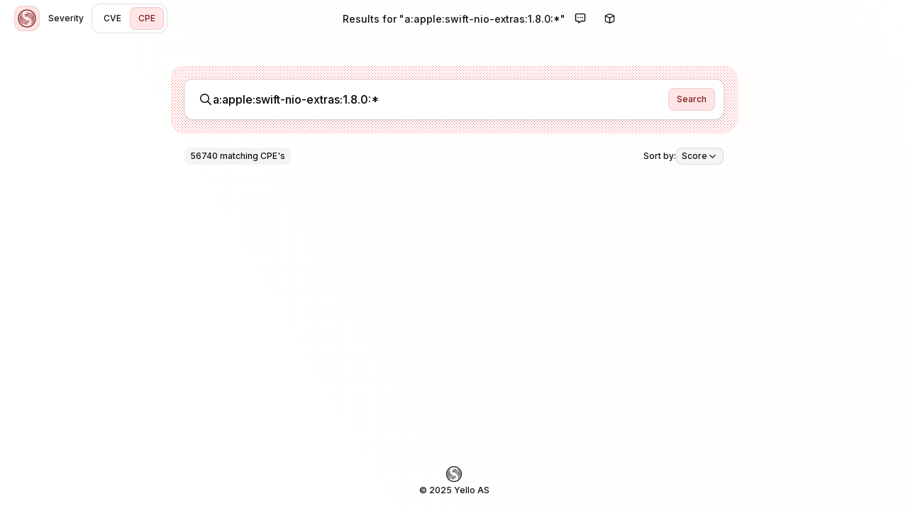

--- FILE ---
content_type: text/html; charset=utf-8
request_url: https://severity.io/cpe/search/a:apple:swift-nio-extras:1.8.0:*
body_size: 9381
content:
<!DOCTYPE html><html lang="en"><head><meta charSet="utf-8"/><meta name="viewport" content="width=device-width"/><title>CPE | Severity.io</title><meta name="description" content="Common Platform Enumeration - View results for &quot;a:apple:swift-nio-extras:1.8.0:*&quot;"/><link rel="apple-touch-icon" sizes="180x180" href="/apple-touch-icon.png"/><link rel="icon" type="image/png" sizes="32x32" href="/favicon-32x32.png"/><link rel="icon" type="image/png" sizes="16x16" href="/favicon-16x16.png"/><link rel="mask-icon" href="/safari-pinned-tab.svg" color="#fffff"/><link rel="manifest" href="/site.webmanifest"/><meta name="msapplication-TileColor" content="#fffff"/><meta name="theme-color" content="#fffff"/><meta name="next-head-count" content="11"/><link rel="preconnect" href="https://fonts.gstatic.com/" crossorigin="anonymous"/><link rel="preconnect" href="https://fonts.gstatic.com" crossorigin /><noscript data-n-css=""></noscript><script defer="" nomodule="" src="/_next/static/chunks/polyfills-78c92fac7aa8fdd8.js"></script><script src="/_next/static/chunks/webpack-d38be8d96a62f950.js" defer=""></script><script src="/_next/static/chunks/framework-a85322f027b40e20.js" defer=""></script><script src="/_next/static/chunks/main-c87493c0242810a9.js" defer=""></script><script src="/_next/static/chunks/pages/_app-7d99e25fc31c9c9a.js" defer=""></script><script src="/_next/static/chunks/32c464da-30317dfb220de8de.js" defer=""></script><script src="/_next/static/chunks/465-b5930948bfe76b4b.js" defer=""></script><script src="/_next/static/chunks/896-d68a432b9fdcd901.js" defer=""></script><script src="/_next/static/chunks/58-4e112aa332e0ca9d.js" defer=""></script><script src="/_next/static/chunks/pages/cpe/search/%5B...term%5D-002268a0005e242f.js" defer=""></script><script src="/_next/static/9CnEVx-JqDfbXSLZsDyWP/_buildManifest.js" defer=""></script><script src="/_next/static/9CnEVx-JqDfbXSLZsDyWP/_ssgManifest.js" defer=""></script><style data-styled="" data-styled-version="6.1.11">.eQTfxx{width:100%;z-index:106;}/*!sc*/
.hetdNs{display:none;}/*!sc*/
@media screen and (min-width: 1280px){.hetdNs{display:block;}}/*!sc*/
.jWRluB{position:relative;z-index:1;display:inline-block;}/*!sc*/
.eCvvqE{width:100%;height:100%;position:relative;display:flex;gap:.75rem;align-items:center;}/*!sc*/
.fhgSYK{padding:.25rem;width:100%;overflow-y:hidden;}/*!sc*/
.kEDEIm{display:flex;}/*!sc*/
.gkGQXn{width:1.75rem;height:1.75rem;}/*!sc*/
data-styled.g1[id="sc-198x45k-0"]{content:"eQTfxx,hetdNs,jWRluB,eCvvqE,fhgSYK,kEDEIm,kWJzNC,gkGQXn,"}/*!sc*/
.jkoCLZ{color:hsl(240, 5%, 7%);background-color:hsl(240, 5%, 96%);border-radius:.5rem;padding:0 .5rem;display:inline-flex;align-items:center;font-size:.75rem;line-height:2;font-weight:500;white-space:pre;}/*!sc*/
data-styled.g2[id="sc-13ro4td-0"]{content:"jkoCLZ,"}/*!sc*/
.gaYeQv{display:block;background-color:hsl(0, 0%, 100%);border-radius:.75rem;transition:box-shadow 150ms ease-in-out;box-shadow:0 0 0 1px hsla(240, 5%, 7%, 0.125);}/*!sc*/
.gaYeQv>:first-child{border-top-left-radius:.75rem;border-top-right-radius:.75rem;}/*!sc*/
.gaYeQv>:last-child{border-bottom-left-radius:.75rem;border-bottom-right-radius:.75rem;}/*!sc*/
.gaYeQv.gaYeQv{border-radius:.75rem;}/*!sc*/
.bTZYSm{display:block;background-color:hsl(0, 0%, 100%);border-radius:.75rem;transition:box-shadow 150ms ease-in-out;background-image:url("data:image/svg+xml,%3Csvg xmlns='http://www.w3.org/2000/svg' width='4' height='4' viewBox='0 0 4 4'%3E%3Cpath fill='hsl(0%2C%20100%25%2C%2071%25)' d='M1 3h1v1H1V3zm2-2h1v1H3V1z'%3E%3C/path%3E%3C/svg%3E");padding:1.25rem;margin-left:-1.25rem;margin-right:-1.25rem;}/*!sc*/
.bTZYSm:not(:first-child){margin-top:1.25rem;}/*!sc*/
.bTZYSm>:first-child{border-top-left-radius:1.25rem;border-top-right-radius:1.25rem;}/*!sc*/
.bTZYSm>:last-child{border-bottom-left-radius:1.25rem;border-bottom-right-radius:1.25rem;}/*!sc*/
.bTZYSm.bTZYSm{border-radius:1.25rem;}/*!sc*/
.slAyR{display:block;background-color:hsl(0, 0%, 100%);border-radius:.75rem;transition:box-shadow 150ms ease-in-out;box-shadow:0 0 0 1px hsla(240, 5%, 7%, 0.125),0px 6px 12px hsla(240, 5%, 50%, 0.125);}/*!sc*/
.slAyR:not(:first-child){margin-top:1.25rem;}/*!sc*/
.slAyR>:first-child{border-top-left-radius:.75rem;border-top-right-radius:.75rem;}/*!sc*/
.slAyR>:last-child{border-bottom-left-radius:.75rem;border-bottom-right-radius:.75rem;}/*!sc*/
.slAyR.slAyR{border-radius:.75rem;}/*!sc*/
data-styled.g3[id="sc-pxybmi-0"]{content:"gaYeQv,bTZYSm,slAyR,"}/*!sc*/
.ksfgUM{font-family:"Inter",-apple-system,BlinkMacSystemFont,"Segoe UI",Roboto,Oxygen-Sans,Ubuntu,Cantarell,"Helvetica Neue",sans-serif;transition:font-size .2s cubic-bezier(0.4,0.0,0.2,1),font-weight .2s cubic-bezier(0.4,0.0,0.2,1),line-height .2s cubic-bezier(0.4,0.0,0.2,1);font-size:.875rem;line-height:1.5;font-weight:500;white-space:pre;overflow:hidden;text-overflow:ellipsis;}/*!sc*/
.hcVYlL{font-family:"Inter",-apple-system,BlinkMacSystemFont,"Segoe UI",Roboto,Oxygen-Sans,Ubuntu,Cantarell,"Helvetica Neue",sans-serif;transition:font-size .2s cubic-bezier(0.4,0.0,0.2,1),font-weight .2s cubic-bezier(0.4,0.0,0.2,1),line-height .2s cubic-bezier(0.4,0.0,0.2,1);font-size:.75rem;line-height:1.5;font-weight:500;}/*!sc*/
data-styled.g6[id="sc-1sv5t4b-0"]{content:"ksfgUM,hcVYlL,"}/*!sc*/
html,body,p,ol,ul,li,dl,dt,dd,blockquote,figure,fieldset,legend,textarea,pre,iframe,hr,h1,h2,h3,h4,h5,h6{margin:0;padding:0;}/*!sc*/
h1,h2,h3,h4,h5,h6{font-size:100%;font-weight:normal;}/*!sc*/
ul{list-style:none;}/*!sc*/
button,input,select,textarea{margin:0;}/*!sc*/
html{box-sizing:border-box;}/*!sc*/
*,*::before,*::after{box-sizing:inherit;}/*!sc*/
img,video{height:auto;max-width:100%;}/*!sc*/
iframe{border:0;}/*!sc*/
table{border-collapse:collapse;border-spacing:0;}/*!sc*/
td,th{padding:0;}/*!sc*/
body{font-family:"Inter",-apple-system,BlinkMacSystemFont,"Segoe UI",Roboto,Oxygen-Sans,Ubuntu,Cantarell,"Helvetica Neue",sans-serif;font-display:swap;font-size:16px;background:hsl(240, 5%, 98%);color:hsl(240, 5%, 7%);line-height:1;-webkit-font-smoothing:antialiased;-moz-osx-font-smoothing:grayscale;}/*!sc*/
a{color:inherit;}/*!sc*/
::selection{color:hsl(0, 66%, 30%);background:hsl(0, 100%, 95%);}/*!sc*/
#__next{overflow:hidden;height:100vh;display:flex;flex-direction:column;transition:filter 150ms ease-in-out;}/*!sc*/
data-styled.g10[id="sc-global-ftqQwl1"]{content:"sc-global-ftqQwl1,"}/*!sc*/
.iavvDK{padding-left:.75rem;padding-right:.75rem;gap:.75rem;background-color:unset;display:inline-flex;justify-content:center;align-items:center;line-height:inherit;white-space:pre;border:unset;outline:unset;border-radius:.5rem;font-family:"Inter",-apple-system,BlinkMacSystemFont,"Segoe UI",Roboto,Oxygen-Sans,Ubuntu,Cantarell,"Helvetica Neue",sans-serif;font-weight:500;font-size:.75rem;text-decoration:none;user-select:none;appearance:none;height:2rem;color:hsl(240, 5%, 7%);transition-duration:.25s;transition-timing-function:ease-in-out;transition-property:opacity,color,background-color,box-shadow;opacity:1;cursor:pointer;}/*!sc*/
.iavvDK >*{line-height:inherit;}/*!sc*/
.iavvDK:hover{text-decoration:inherit;color:hsl(0, 66%, 30%);background-color:hsl(0, 100%, 89%);box-shadow:inset 0 0 0 1px hsla(0, 66%, 30%, 0.125);}/*!sc*/
.iavvDK[disabled],.iavvDK:disabled{cursor:not-allowed;opacity:0.5;}/*!sc*/
.jeDODe{padding-left:.75rem;padding-right:.75rem;gap:.75rem;background-color:unset;display:inline-flex;justify-content:center;align-items:center;line-height:inherit;white-space:pre;border:unset;outline:unset;border-radius:.5rem;font-family:"Inter",-apple-system,BlinkMacSystemFont,"Segoe UI",Roboto,Oxygen-Sans,Ubuntu,Cantarell,"Helvetica Neue",sans-serif;font-weight:500;font-size:.75rem;text-decoration:none;user-select:none;appearance:none;height:2rem;color:hsl(0, 66%, 30%);background-color:hsl(0, 100%, 95%);box-shadow:inset 0 0 0 1px hsla(0, 66%, 30%, 0.125);transition-duration:.25s;transition-timing-function:ease-in-out;transition-property:opacity,color,background-color,box-shadow;opacity:1;cursor:pointer;}/*!sc*/
.jeDODe >*{line-height:inherit;}/*!sc*/
.jeDODe:hover{text-decoration:inherit;color:hsl(0, 66%, 30%);background-color:hsl(0, 100%, 89%);box-shadow:inset 0 0 0 1px hsla(0, 66%, 30%, 0.125);}/*!sc*/
.jeDODe[disabled],.jeDODe:disabled{cursor:not-allowed;opacity:0.5;}/*!sc*/
.gdLkOq{padding-left:.75rem;padding-right:.75rem;gap:.75rem;background-color:unset;display:inline-flex;justify-content:center;align-items:center;line-height:inherit;white-space:pre;border:unset;outline:unset;border-radius:.5rem;font-family:"Inter",-apple-system,BlinkMacSystemFont,"Segoe UI",Roboto,Oxygen-Sans,Ubuntu,Cantarell,"Helvetica Neue",sans-serif;font-weight:500;font-size:.75rem;text-decoration:none;user-select:none;appearance:none;height:2rem;color:hsl(0, 66%, 30%);background-color:hsl(0, 100%, 95%);box-shadow:inset 0 0 0 1px hsla(0, 66%, 30%, 0.125);transition-duration:.25s;transition-timing-function:ease-in-out;transition-property:opacity,color,background-color,box-shadow;opacity:1;cursor:pointer;display:none;}/*!sc*/
.gdLkOq >*{line-height:inherit;}/*!sc*/
.gdLkOq:hover{text-decoration:inherit;color:hsl(0, 66%, 30%);background-color:hsl(0, 100%, 89%);box-shadow:inset 0 0 0 1px hsla(0, 66%, 30%, 0.125);}/*!sc*/
.gdLkOq[disabled],.gdLkOq:disabled{cursor:not-allowed;opacity:0.5;}/*!sc*/
@media screen and (min-width: 600px){.gdLkOq{display:inline-flex;}}/*!sc*/
.hZaHaK{padding-left:.5rem;padding-right:.5rem;gap:.75rem;background-color:unset;display:inline-flex;justify-content:center;align-items:center;line-height:inherit;white-space:pre;border:unset;outline:unset;border-radius:.5rem;font-family:"Inter",-apple-system,BlinkMacSystemFont,"Segoe UI",Roboto,Oxygen-Sans,Ubuntu,Cantarell,"Helvetica Neue",sans-serif;font-weight:500;font-size:.75rem;text-decoration:none;user-select:none;appearance:none;height:1.5rem;color:hsl(240, 5%, 7%);background-color:hsl(240, 5%, 96%);box-shadow:inset 0 0 0 1px hsla(240, 5%, 7%, 0.125);transition-duration:.25s;transition-timing-function:ease-in-out;transition-property:opacity,color,background-color,box-shadow;opacity:1;cursor:pointer;position:relative;}/*!sc*/
.hZaHaK >*{line-height:inherit;}/*!sc*/
.hZaHaK:hover{text-decoration:inherit;color:hsl(240, 5%, 7%);background-color:hsl(240, 5%, 93%);box-shadow:inset 0 0 0 1px hsla(240, 5%, 7%, 0.125);}/*!sc*/
.hZaHaK[disabled],.hZaHaK:disabled{cursor:not-allowed;opacity:0.5;}/*!sc*/
data-styled.g11[id="sc-1nigpxj-0"]{content:"iavvDK,jeDODe,gdLkOq,hZaHaK,"}/*!sc*/
.hFaoTm{width:100%;padding:1.25rem;margin:0 auto;transition:width .2s cubic-bezier(0.4,0.0,0.2,1);will-change:width;padding-top:2.5rem;}/*!sc*/
@media (min-width: 0px){.hFaoTm{width:100%;}}/*!sc*/
@media (min-width: 600px){.hFaoTm{width:480px;}}/*!sc*/
@media (min-width: 960px){.hFaoTm{width:600px;}}/*!sc*/
@media (min-width: 1280px){.hFaoTm{width:800px;}}/*!sc*/
@media (min-width: 1920px){.hFaoTm{width:1000px;}}/*!sc*/
.lfKVfW{width:100%;padding:1.25rem;margin:0 auto;transition:width .2s cubic-bezier(0.4,0.0,0.2,1),opacity 0.25s ease-in-out;will-change:width,opacity;}/*!sc*/
@media (min-width: 0px){.lfKVfW{width:100%;}}/*!sc*/
@media (min-width: 600px){.lfKVfW{width:480px;}}/*!sc*/
@media (min-width: 960px){.lfKVfW{width:600px;}}/*!sc*/
@media (min-width: 1280px){.lfKVfW{width:800px;}}/*!sc*/
@media (min-width: 1920px){.lfKVfW{width:1000px;}}/*!sc*/
.kiDITC{width:100%;padding:1.25rem;margin:0 auto;transition:width .2s cubic-bezier(0.4,0.0,0.2,1);will-change:width;}/*!sc*/
@media (min-width: 0px){.kiDITC{width:100%;}}/*!sc*/
@media (min-width: 600px){.kiDITC{width:540px;}}/*!sc*/
@media (min-width: 960px){.kiDITC{width:900px;}}/*!sc*/
@media (min-width: 1280px){.kiDITC{width:1220px;}}/*!sc*/
@media (min-width: 1920px){.kiDITC{width:1860px;}}/*!sc*/
data-styled.g13[id="sc-1ub79uj-0"]{content:"hFaoTm,lfKVfW,kiDITC,"}/*!sc*/
.goXBjR{display:inline-block;height:1em;overflow:visible;font-size:1em;text-align:center;width:1.25em;}/*!sc*/
.goXBjR :nth-child(1){fill:currentColor;}/*!sc*/
.goXBjR :nth-child(2){fill:currentColor;}/*!sc*/
data-styled.g18[id="sc-1bhn12w-0"]{content:"goXBjR,"}/*!sc*/
.HYBYW{padding-left:.75rem;padding-right:.75rem;width:fit-content;background-color:unset;display:inline-flex;justify-content:center;align-items:center;line-height:inherit;white-space:pre;border:unset;outline:unset;border-radius:.5rem;font-family:"Inter",-apple-system,BlinkMacSystemFont,"Segoe UI",Roboto,Oxygen-Sans,Ubuntu,Cantarell,"Helvetica Neue",sans-serif;font-weight:500;font-size:.875rem;text-decoration:none;user-select:none;appearance:none;height:2.25rem;color:hsl(240, 5%, 7%);transition-duration:.25s;transition-timing-function:ease-in-out;transition-property:opacity,color,background-color,box-shadow;opacity:1;cursor:pointer;}/*!sc*/
.HYBYW >*{line-height:inherit;}/*!sc*/
.HYBYW:hover{text-decoration:inherit;color:hsl(0, 66%, 30%);background-color:hsl(0, 100%, 89%);box-shadow:inset 0 0 0 1px hsla(0, 66%, 30%, 0.125);}/*!sc*/
.HYBYW[disabled],.HYBYW:disabled{cursor:not-allowed;opacity:0.5;}/*!sc*/
.dbjdzn{padding-left:.5rem;padding-right:.5rem;width:fit-content;background-color:unset;display:inline-flex;justify-content:center;align-items:center;line-height:inherit;white-space:pre;border:unset;outline:unset;border-radius:.5rem;font-family:"Inter",-apple-system,BlinkMacSystemFont,"Segoe UI",Roboto,Oxygen-Sans,Ubuntu,Cantarell,"Helvetica Neue",sans-serif;font-weight:500;font-size:.75rem;text-decoration:none;user-select:none;appearance:none;height:2rem;color:hsl(0, 66%, 30%);background-color:hsl(0, 100%, 95%);box-shadow:inset 0 0 0 1px hsla(0, 66%, 30%, 0.125);transition-duration:.25s;transition-timing-function:ease-in-out;transition-property:opacity,color,background-color,box-shadow;opacity:1;cursor:pointer;display:inline-flex;}/*!sc*/
.dbjdzn >*{line-height:inherit;}/*!sc*/
.dbjdzn:hover{text-decoration:inherit;color:hsl(0, 66%, 30%);background-color:hsl(0, 100%, 89%);box-shadow:inset 0 0 0 1px hsla(0, 66%, 30%, 0.125);}/*!sc*/
.dbjdzn[disabled],.dbjdzn:disabled{cursor:not-allowed;opacity:0.5;}/*!sc*/
@media screen and (min-width: 600px){.dbjdzn{display:none;}}/*!sc*/
data-styled.g19[id="sc-snlkoz-0"]{content:"HYBYW,dbjdzn,"}/*!sc*/
.flZYTJ{text-decoration:none;cursor:pointer;}/*!sc*/
data-styled.g21[id="sc-s4xj9e-0"]{content:"flZYTJ,"}/*!sc*/
.jTdlPe{position:absolute;top:0;left:0;z-index:9999;width:100%;height:3px;background-color:transparent;}/*!sc*/
data-styled.g22[id="sc-e4r4w2-0"]{content:"jTdlPe,"}/*!sc*/
.jxtAuY{height:100%;width:0%;background-color:hsl(0, 100%, 71%);transition:width 3.5s ease-in-out,opacity 500ms ease-in-out;}/*!sc*/
data-styled.g23[id="sc-e4r4w2-1"]{content:"jxtAuY,"}/*!sc*/
.fxWEbb{position:relative;display:flex;flex-direction:column;flex:1;overflow:auto;background-color:hsl(0, 0%, 100%);background-image:linear-gradient( 60deg,hsla(0, 100%, 71%, 0) 0%,hsla(0, 100%, 100%, 0.025) 30%,hsla(30, 100%, 71%, 0.025) 70%,hsla(0, 100%, 71%, 0) 100% );background-attachment:fixed;}/*!sc*/
data-styled.g24[id="sc-7sifl6-0"]{content:"fxWEbb,"}/*!sc*/
.hOnXPF{display:inline-block;position:relative;}/*!sc*/
.hOnXPF :first-child{cursor:pointer;}/*!sc*/
data-styled.g28[id="sc-dj311w-0"]{content:"hOnXPF,"}/*!sc*/
.kNUpxC{display:flex;align-items:center;gap:.75rem;}/*!sc*/
.cfzecK{display:flex;align-items:center;gap:.75rem;width:100%;}/*!sc*/
.iJYZLB{display:flex;align-items:center;gap:1.25rem;padding:.25rem;}/*!sc*/
.iDNIuh{display:flex;align-items:center;gap:1.25rem;margin-top:1.25rem;}/*!sc*/
.hEoMAp{display:flex;align-items:center;margin-left:auto;gap:.75rem;}/*!sc*/
.jEtFDt{display:flex;align-items:center;gap:.75rem;display:flex;flex-direction:column;}/*!sc*/
data-styled.g32[id="sc-11e3xyn-0"]{content:"kNUpxC,cfzecK,iJYZLB,iDNIuh,hEoMAp,jEtFDt,"}/*!sc*/
.bLMKXC{white-space:pre;}/*!sc*/
data-styled.g40[id="sc-1bh4v29-0"]{content:"bLMKXC,"}/*!sc*/
.iUEGnn{display:flex;align-items:center;gap:.75rem;border-radius:.5rem;background-color:hsl(240, 5%, 96%);user-select:none;}/*!sc*/
.iUEGnn:hover{cursor:pointer;background-color:hsl(240, 5%, 96%);}/*!sc*/
.sc-1329cze-0+.sc-1329cze-0{margin-top:.25rem;}/*!sc*/
.gjkjQZ{display:flex;align-items:center;gap:.75rem;border-radius:.5rem;user-select:none;}/*!sc*/
.gjkjQZ:hover{cursor:pointer;background-color:hsl(240, 5%, 96%);}/*!sc*/
.sc-1329cze-0+.sc-1329cze-0{margin-top:.25rem;}/*!sc*/
data-styled.g41[id="sc-1329cze-0"]{content:"iUEGnn,gjkjQZ,"}/*!sc*/
.bdjHTw{box-shadow:0 0 0 1px hsla(240, 5%, 7%, 0.125),0px 1px 3px hsla(240, 5%, 50%, 0.125);border-radius:.5rem;background-color:hsl(0, 0%, 100%);color:hsl(240, 5%, 7%);transform:translateY(0);pointer-events:none;visibility:none;opacity:0;transition-duration:150ms;transition-property:opacity,transform,height;transition-timing-function:ease-in-out;top:100%;display:flex;position:absolute;min-width:100%;overflow:hidden;z-index:1;}/*!sc*/
.bdjHTw .sc-1329cze-0{padding-left:calc(.5rem - .25rem);padding-right:calc(.5rem - .25rem);height:1.5rem;}/*!sc*/
data-styled.g42[id="sc-yfuex7-0"]{content:"bdjHTw,"}/*!sc*/
.iStFAB{display:none;}/*!sc*/
@media screen and (min-width: 960px){.iStFAB{display:inherit;}}/*!sc*/
data-styled.g43[id="sc-19dze31-0"]{content:"iStFAB,"}/*!sc*/
.iZNDPj{justify-content:space-between;}/*!sc*/
data-styled.g44[id="sc-aYaIB"]{content:"iZNDPj,"}/*!sc*/
.gcfPHf{background-color:inherit;}/*!sc*/
data-styled.g45[id="sc-gEvDqW"]{content:"gcfPHf,"}/*!sc*/
.waStV{display:flex;flex-direction:column;align-items:center;margin-top:auto;}/*!sc*/
data-styled.g86[id="sc-1unu4ge-0"]{content:"waStV,"}/*!sc*/
.hywBuB{color:hsl(0, 66%, 30%);background-color:hsl(0, 100%, 95%);box-shadow:inset 0 0 0 1px hsla(0, 66%, 30%, 0.125);border-radius:.75rem;padding:.125rem;height:2.25rem;min-height:2.25rem;width:2.25rem;min-width:2.25rem;}/*!sc*/
data-styled.g87[id="sc-d6mj80-0"]{content:"hywBuB,"}/*!sc*/
.kgmgiz{width:100%;padding:0 1.25rem;height:3.25rem;}/*!sc*/
data-styled.g96[id="sc-ynrgb9-0"]{content:"kgmgiz,"}/*!sc*/
.fYNfmB{z-index:1;display:inline-block;font-family:inherit;font-weight:500;font-size:inherit;width:100%;height:3.5rem;padding-left:3.5rem;margin-left:-3.5rem;background-color:transparent;transition-duration:.25s;transition-timing-function:ease-in-out;transition-property:box-shadow,background-color;border-radius:inherit;border:none;outline:unset;}/*!sc*/
data-styled.g102[id="sc-9ea93bc-0"]{content:"fYNfmB,"}/*!sc*/
.ezAGYk{display:flex;align-items:center;padding:0 .75rem 0 1.25rem;gap:1.25rem;}/*!sc*/
.ezAGYk .sc-19dze31-0:has(+ .sc-9ea93bc-0){color:hsl(240, 5%, 7%);}/*!sc*/
.ezAGYk .sc-19dze31-0:has(+ .sc-9ea93bc-0:placeholder-shown){color:hsl(240, 5%, 50%);}/*!sc*/
data-styled.g103[id="sc-9ea93bc-1"]{content:"ezAGYk,"}/*!sc*/
.kxNhCe{display:contents;width:100%;}/*!sc*/
data-styled.g104[id="sc-9ea93bc-2"]{content:"kxNhCe,"}/*!sc*/
.qUDOm{white-space:pre;}/*!sc*/
data-styled.g108[id="sc-846f1021-0"]{content:"qUDOm,"}/*!sc*/
.fGfqRA{gap:.25rem;}/*!sc*/
data-styled.g109[id="sc-5f818754-0"]{content:"fGfqRA,"}/*!sc*/
.epxmft{justify-content:end;}/*!sc*/
data-styled.g110[id="sc-5f818754-1"]{content:"epxmft,"}/*!sc*/
.eiKUYw{flex-direction:column;}/*!sc*/
data-styled.g111[id="sc-cbc349dd-0"]{content:"eiKUYw,"}/*!sc*/
</style><style data-href="https://fonts.googleapis.com/css2?family=Inter:wght@300;400;500;600;700&display=swap">@font-face{font-family:'Inter';font-style:normal;font-weight:300;font-display:swap;src:url(https://fonts.gstatic.com/s/inter/v18/UcCO3FwrK3iLTeHuS_nVMrMxCp50SjIw2boKoduKmMEVuOKfMZs.woff) format('woff')}@font-face{font-family:'Inter';font-style:normal;font-weight:400;font-display:swap;src:url(https://fonts.gstatic.com/s/inter/v18/UcCO3FwrK3iLTeHuS_nVMrMxCp50SjIw2boKoduKmMEVuLyfMZs.woff) format('woff')}@font-face{font-family:'Inter';font-style:normal;font-weight:500;font-display:swap;src:url(https://fonts.gstatic.com/s/inter/v18/UcCO3FwrK3iLTeHuS_nVMrMxCp50SjIw2boKoduKmMEVuI6fMZs.woff) format('woff')}@font-face{font-family:'Inter';font-style:normal;font-weight:600;font-display:swap;src:url(https://fonts.gstatic.com/s/inter/v18/UcCO3FwrK3iLTeHuS_nVMrMxCp50SjIw2boKoduKmMEVuGKYMZs.woff) format('woff')}@font-face{font-family:'Inter';font-style:normal;font-weight:700;font-display:swap;src:url(https://fonts.gstatic.com/s/inter/v18/UcCO3FwrK3iLTeHuS_nVMrMxCp50SjIw2boKoduKmMEVuFuYMZs.woff) format('woff')}@font-face{font-family:'Inter';font-style:normal;font-weight:300;font-display:swap;src:url(https://fonts.gstatic.com/s/inter/v18/UcC73FwrK3iLTeHuS_nVMrMxCp50SjIa2JL7W0Q5n-wU.woff2) format('woff2');unicode-range:U+0460-052F,U+1C80-1C88,U+20B4,U+2DE0-2DFF,U+A640-A69F,U+FE2E-FE2F}@font-face{font-family:'Inter';font-style:normal;font-weight:300;font-display:swap;src:url(https://fonts.gstatic.com/s/inter/v18/UcC73FwrK3iLTeHuS_nVMrMxCp50SjIa0ZL7W0Q5n-wU.woff2) format('woff2');unicode-range:U+0301,U+0400-045F,U+0490-0491,U+04B0-04B1,U+2116}@font-face{font-family:'Inter';font-style:normal;font-weight:300;font-display:swap;src:url(https://fonts.gstatic.com/s/inter/v18/UcC73FwrK3iLTeHuS_nVMrMxCp50SjIa2ZL7W0Q5n-wU.woff2) format('woff2');unicode-range:U+1F00-1FFF}@font-face{font-family:'Inter';font-style:normal;font-weight:300;font-display:swap;src:url(https://fonts.gstatic.com/s/inter/v18/UcC73FwrK3iLTeHuS_nVMrMxCp50SjIa1pL7W0Q5n-wU.woff2) format('woff2');unicode-range:U+0370-0377,U+037A-037F,U+0384-038A,U+038C,U+038E-03A1,U+03A3-03FF}@font-face{font-family:'Inter';font-style:normal;font-weight:300;font-display:swap;src:url(https://fonts.gstatic.com/s/inter/v18/UcC73FwrK3iLTeHuS_nVMrMxCp50SjIa2pL7W0Q5n-wU.woff2) format('woff2');unicode-range:U+0102-0103,U+0110-0111,U+0128-0129,U+0168-0169,U+01A0-01A1,U+01AF-01B0,U+0300-0301,U+0303-0304,U+0308-0309,U+0323,U+0329,U+1EA0-1EF9,U+20AB}@font-face{font-family:'Inter';font-style:normal;font-weight:300;font-display:swap;src:url(https://fonts.gstatic.com/s/inter/v18/UcC73FwrK3iLTeHuS_nVMrMxCp50SjIa25L7W0Q5n-wU.woff2) format('woff2');unicode-range:U+0100-02AF,U+0304,U+0308,U+0329,U+1E00-1E9F,U+1EF2-1EFF,U+2020,U+20A0-20AB,U+20AD-20C0,U+2113,U+2C60-2C7F,U+A720-A7FF}@font-face{font-family:'Inter';font-style:normal;font-weight:300;font-display:swap;src:url(https://fonts.gstatic.com/s/inter/v18/UcC73FwrK3iLTeHuS_nVMrMxCp50SjIa1ZL7W0Q5nw.woff2) format('woff2');unicode-range:U+0000-00FF,U+0131,U+0152-0153,U+02BB-02BC,U+02C6,U+02DA,U+02DC,U+0304,U+0308,U+0329,U+2000-206F,U+2074,U+20AC,U+2122,U+2191,U+2193,U+2212,U+2215,U+FEFF,U+FFFD}@font-face{font-family:'Inter';font-style:normal;font-weight:400;font-display:swap;src:url(https://fonts.gstatic.com/s/inter/v18/UcC73FwrK3iLTeHuS_nVMrMxCp50SjIa2JL7W0Q5n-wU.woff2) format('woff2');unicode-range:U+0460-052F,U+1C80-1C88,U+20B4,U+2DE0-2DFF,U+A640-A69F,U+FE2E-FE2F}@font-face{font-family:'Inter';font-style:normal;font-weight:400;font-display:swap;src:url(https://fonts.gstatic.com/s/inter/v18/UcC73FwrK3iLTeHuS_nVMrMxCp50SjIa0ZL7W0Q5n-wU.woff2) format('woff2');unicode-range:U+0301,U+0400-045F,U+0490-0491,U+04B0-04B1,U+2116}@font-face{font-family:'Inter';font-style:normal;font-weight:400;font-display:swap;src:url(https://fonts.gstatic.com/s/inter/v18/UcC73FwrK3iLTeHuS_nVMrMxCp50SjIa2ZL7W0Q5n-wU.woff2) format('woff2');unicode-range:U+1F00-1FFF}@font-face{font-family:'Inter';font-style:normal;font-weight:400;font-display:swap;src:url(https://fonts.gstatic.com/s/inter/v18/UcC73FwrK3iLTeHuS_nVMrMxCp50SjIa1pL7W0Q5n-wU.woff2) format('woff2');unicode-range:U+0370-0377,U+037A-037F,U+0384-038A,U+038C,U+038E-03A1,U+03A3-03FF}@font-face{font-family:'Inter';font-style:normal;font-weight:400;font-display:swap;src:url(https://fonts.gstatic.com/s/inter/v18/UcC73FwrK3iLTeHuS_nVMrMxCp50SjIa2pL7W0Q5n-wU.woff2) format('woff2');unicode-range:U+0102-0103,U+0110-0111,U+0128-0129,U+0168-0169,U+01A0-01A1,U+01AF-01B0,U+0300-0301,U+0303-0304,U+0308-0309,U+0323,U+0329,U+1EA0-1EF9,U+20AB}@font-face{font-family:'Inter';font-style:normal;font-weight:400;font-display:swap;src:url(https://fonts.gstatic.com/s/inter/v18/UcC73FwrK3iLTeHuS_nVMrMxCp50SjIa25L7W0Q5n-wU.woff2) format('woff2');unicode-range:U+0100-02AF,U+0304,U+0308,U+0329,U+1E00-1E9F,U+1EF2-1EFF,U+2020,U+20A0-20AB,U+20AD-20C0,U+2113,U+2C60-2C7F,U+A720-A7FF}@font-face{font-family:'Inter';font-style:normal;font-weight:400;font-display:swap;src:url(https://fonts.gstatic.com/s/inter/v18/UcC73FwrK3iLTeHuS_nVMrMxCp50SjIa1ZL7W0Q5nw.woff2) format('woff2');unicode-range:U+0000-00FF,U+0131,U+0152-0153,U+02BB-02BC,U+02C6,U+02DA,U+02DC,U+0304,U+0308,U+0329,U+2000-206F,U+2074,U+20AC,U+2122,U+2191,U+2193,U+2212,U+2215,U+FEFF,U+FFFD}@font-face{font-family:'Inter';font-style:normal;font-weight:500;font-display:swap;src:url(https://fonts.gstatic.com/s/inter/v18/UcC73FwrK3iLTeHuS_nVMrMxCp50SjIa2JL7W0Q5n-wU.woff2) format('woff2');unicode-range:U+0460-052F,U+1C80-1C88,U+20B4,U+2DE0-2DFF,U+A640-A69F,U+FE2E-FE2F}@font-face{font-family:'Inter';font-style:normal;font-weight:500;font-display:swap;src:url(https://fonts.gstatic.com/s/inter/v18/UcC73FwrK3iLTeHuS_nVMrMxCp50SjIa0ZL7W0Q5n-wU.woff2) format('woff2');unicode-range:U+0301,U+0400-045F,U+0490-0491,U+04B0-04B1,U+2116}@font-face{font-family:'Inter';font-style:normal;font-weight:500;font-display:swap;src:url(https://fonts.gstatic.com/s/inter/v18/UcC73FwrK3iLTeHuS_nVMrMxCp50SjIa2ZL7W0Q5n-wU.woff2) format('woff2');unicode-range:U+1F00-1FFF}@font-face{font-family:'Inter';font-style:normal;font-weight:500;font-display:swap;src:url(https://fonts.gstatic.com/s/inter/v18/UcC73FwrK3iLTeHuS_nVMrMxCp50SjIa1pL7W0Q5n-wU.woff2) format('woff2');unicode-range:U+0370-0377,U+037A-037F,U+0384-038A,U+038C,U+038E-03A1,U+03A3-03FF}@font-face{font-family:'Inter';font-style:normal;font-weight:500;font-display:swap;src:url(https://fonts.gstatic.com/s/inter/v18/UcC73FwrK3iLTeHuS_nVMrMxCp50SjIa2pL7W0Q5n-wU.woff2) format('woff2');unicode-range:U+0102-0103,U+0110-0111,U+0128-0129,U+0168-0169,U+01A0-01A1,U+01AF-01B0,U+0300-0301,U+0303-0304,U+0308-0309,U+0323,U+0329,U+1EA0-1EF9,U+20AB}@font-face{font-family:'Inter';font-style:normal;font-weight:500;font-display:swap;src:url(https://fonts.gstatic.com/s/inter/v18/UcC73FwrK3iLTeHuS_nVMrMxCp50SjIa25L7W0Q5n-wU.woff2) format('woff2');unicode-range:U+0100-02AF,U+0304,U+0308,U+0329,U+1E00-1E9F,U+1EF2-1EFF,U+2020,U+20A0-20AB,U+20AD-20C0,U+2113,U+2C60-2C7F,U+A720-A7FF}@font-face{font-family:'Inter';font-style:normal;font-weight:500;font-display:swap;src:url(https://fonts.gstatic.com/s/inter/v18/UcC73FwrK3iLTeHuS_nVMrMxCp50SjIa1ZL7W0Q5nw.woff2) format('woff2');unicode-range:U+0000-00FF,U+0131,U+0152-0153,U+02BB-02BC,U+02C6,U+02DA,U+02DC,U+0304,U+0308,U+0329,U+2000-206F,U+2074,U+20AC,U+2122,U+2191,U+2193,U+2212,U+2215,U+FEFF,U+FFFD}@font-face{font-family:'Inter';font-style:normal;font-weight:600;font-display:swap;src:url(https://fonts.gstatic.com/s/inter/v18/UcC73FwrK3iLTeHuS_nVMrMxCp50SjIa2JL7W0Q5n-wU.woff2) format('woff2');unicode-range:U+0460-052F,U+1C80-1C88,U+20B4,U+2DE0-2DFF,U+A640-A69F,U+FE2E-FE2F}@font-face{font-family:'Inter';font-style:normal;font-weight:600;font-display:swap;src:url(https://fonts.gstatic.com/s/inter/v18/UcC73FwrK3iLTeHuS_nVMrMxCp50SjIa0ZL7W0Q5n-wU.woff2) format('woff2');unicode-range:U+0301,U+0400-045F,U+0490-0491,U+04B0-04B1,U+2116}@font-face{font-family:'Inter';font-style:normal;font-weight:600;font-display:swap;src:url(https://fonts.gstatic.com/s/inter/v18/UcC73FwrK3iLTeHuS_nVMrMxCp50SjIa2ZL7W0Q5n-wU.woff2) format('woff2');unicode-range:U+1F00-1FFF}@font-face{font-family:'Inter';font-style:normal;font-weight:600;font-display:swap;src:url(https://fonts.gstatic.com/s/inter/v18/UcC73FwrK3iLTeHuS_nVMrMxCp50SjIa1pL7W0Q5n-wU.woff2) format('woff2');unicode-range:U+0370-0377,U+037A-037F,U+0384-038A,U+038C,U+038E-03A1,U+03A3-03FF}@font-face{font-family:'Inter';font-style:normal;font-weight:600;font-display:swap;src:url(https://fonts.gstatic.com/s/inter/v18/UcC73FwrK3iLTeHuS_nVMrMxCp50SjIa2pL7W0Q5n-wU.woff2) format('woff2');unicode-range:U+0102-0103,U+0110-0111,U+0128-0129,U+0168-0169,U+01A0-01A1,U+01AF-01B0,U+0300-0301,U+0303-0304,U+0308-0309,U+0323,U+0329,U+1EA0-1EF9,U+20AB}@font-face{font-family:'Inter';font-style:normal;font-weight:600;font-display:swap;src:url(https://fonts.gstatic.com/s/inter/v18/UcC73FwrK3iLTeHuS_nVMrMxCp50SjIa25L7W0Q5n-wU.woff2) format('woff2');unicode-range:U+0100-02AF,U+0304,U+0308,U+0329,U+1E00-1E9F,U+1EF2-1EFF,U+2020,U+20A0-20AB,U+20AD-20C0,U+2113,U+2C60-2C7F,U+A720-A7FF}@font-face{font-family:'Inter';font-style:normal;font-weight:600;font-display:swap;src:url(https://fonts.gstatic.com/s/inter/v18/UcC73FwrK3iLTeHuS_nVMrMxCp50SjIa1ZL7W0Q5nw.woff2) format('woff2');unicode-range:U+0000-00FF,U+0131,U+0152-0153,U+02BB-02BC,U+02C6,U+02DA,U+02DC,U+0304,U+0308,U+0329,U+2000-206F,U+2074,U+20AC,U+2122,U+2191,U+2193,U+2212,U+2215,U+FEFF,U+FFFD}@font-face{font-family:'Inter';font-style:normal;font-weight:700;font-display:swap;src:url(https://fonts.gstatic.com/s/inter/v18/UcC73FwrK3iLTeHuS_nVMrMxCp50SjIa2JL7W0Q5n-wU.woff2) format('woff2');unicode-range:U+0460-052F,U+1C80-1C88,U+20B4,U+2DE0-2DFF,U+A640-A69F,U+FE2E-FE2F}@font-face{font-family:'Inter';font-style:normal;font-weight:700;font-display:swap;src:url(https://fonts.gstatic.com/s/inter/v18/UcC73FwrK3iLTeHuS_nVMrMxCp50SjIa0ZL7W0Q5n-wU.woff2) format('woff2');unicode-range:U+0301,U+0400-045F,U+0490-0491,U+04B0-04B1,U+2116}@font-face{font-family:'Inter';font-style:normal;font-weight:700;font-display:swap;src:url(https://fonts.gstatic.com/s/inter/v18/UcC73FwrK3iLTeHuS_nVMrMxCp50SjIa2ZL7W0Q5n-wU.woff2) format('woff2');unicode-range:U+1F00-1FFF}@font-face{font-family:'Inter';font-style:normal;font-weight:700;font-display:swap;src:url(https://fonts.gstatic.com/s/inter/v18/UcC73FwrK3iLTeHuS_nVMrMxCp50SjIa1pL7W0Q5n-wU.woff2) format('woff2');unicode-range:U+0370-0377,U+037A-037F,U+0384-038A,U+038C,U+038E-03A1,U+03A3-03FF}@font-face{font-family:'Inter';font-style:normal;font-weight:700;font-display:swap;src:url(https://fonts.gstatic.com/s/inter/v18/UcC73FwrK3iLTeHuS_nVMrMxCp50SjIa2pL7W0Q5n-wU.woff2) format('woff2');unicode-range:U+0102-0103,U+0110-0111,U+0128-0129,U+0168-0169,U+01A0-01A1,U+01AF-01B0,U+0300-0301,U+0303-0304,U+0308-0309,U+0323,U+0329,U+1EA0-1EF9,U+20AB}@font-face{font-family:'Inter';font-style:normal;font-weight:700;font-display:swap;src:url(https://fonts.gstatic.com/s/inter/v18/UcC73FwrK3iLTeHuS_nVMrMxCp50SjIa25L7W0Q5n-wU.woff2) format('woff2');unicode-range:U+0100-02AF,U+0304,U+0308,U+0329,U+1E00-1E9F,U+1EF2-1EFF,U+2020,U+20A0-20AB,U+20AD-20C0,U+2113,U+2C60-2C7F,U+A720-A7FF}@font-face{font-family:'Inter';font-style:normal;font-weight:700;font-display:swap;src:url(https://fonts.gstatic.com/s/inter/v18/UcC73FwrK3iLTeHuS_nVMrMxCp50SjIa1ZL7W0Q5nw.woff2) format('woff2');unicode-range:U+0000-00FF,U+0131,U+0152-0153,U+02BB-02BC,U+02C6,U+02DA,U+02DC,U+0304,U+0308,U+0329,U+2000-206F,U+2074,U+20AC,U+2122,U+2191,U+2193,U+2212,U+2215,U+FEFF,U+FFFD}</style><style data-href="https://fonts.googleapis.com/css2?family=Roboto+Mono:wght@400;700&display=swap">@font-face{font-family:'Roboto Mono';font-style:normal;font-weight:400;font-display:swap;src:url(https://fonts.gstatic.com/s/robotomono/v23/L0xuDF4xlVMF-BfR8bXMIhJHg45mwgGEFl0_3vqPQA.woff) format('woff')}@font-face{font-family:'Roboto Mono';font-style:normal;font-weight:700;font-display:swap;src:url(https://fonts.gstatic.com/s/robotomono/v23/L0xuDF4xlVMF-BfR8bXMIhJHg45mwgGEFl0_Of2PQA.woff) format('woff')}@font-face{font-family:'Roboto Mono';font-style:normal;font-weight:400;font-display:swap;src:url(https://fonts.gstatic.com/s/robotomono/v23/L0xTDF4xlVMF-BfR8bXMIhJHg45mwgGEFl0_3vrtSM1J-gEPT5Ese6hmHSV0me8iUI0lkQ.woff2) format('woff2');unicode-range:U+0460-052F,U+1C80-1C88,U+20B4,U+2DE0-2DFF,U+A640-A69F,U+FE2E-FE2F}@font-face{font-family:'Roboto Mono';font-style:normal;font-weight:400;font-display:swap;src:url(https://fonts.gstatic.com/s/robotomono/v23/L0xTDF4xlVMF-BfR8bXMIhJHg45mwgGEFl0_3vrtSM1J-gEPT5Ese6hmHSx0me8iUI0lkQ.woff2) format('woff2');unicode-range:U+0301,U+0400-045F,U+0490-0491,U+04B0-04B1,U+2116}@font-face{font-family:'Roboto Mono';font-style:normal;font-weight:400;font-display:swap;src:url(https://fonts.gstatic.com/s/robotomono/v23/L0xTDF4xlVMF-BfR8bXMIhJHg45mwgGEFl0_3vrtSM1J-gEPT5Ese6hmHSt0me8iUI0lkQ.woff2) format('woff2');unicode-range:U+0370-0377,U+037A-037F,U+0384-038A,U+038C,U+038E-03A1,U+03A3-03FF}@font-face{font-family:'Roboto Mono';font-style:normal;font-weight:400;font-display:swap;src:url(https://fonts.gstatic.com/s/robotomono/v23/L0xTDF4xlVMF-BfR8bXMIhJHg45mwgGEFl0_3vrtSM1J-gEPT5Ese6hmHSd0me8iUI0lkQ.woff2) format('woff2');unicode-range:U+0102-0103,U+0110-0111,U+0128-0129,U+0168-0169,U+01A0-01A1,U+01AF-01B0,U+0300-0301,U+0303-0304,U+0308-0309,U+0323,U+0329,U+1EA0-1EF9,U+20AB}@font-face{font-family:'Roboto Mono';font-style:normal;font-weight:400;font-display:swap;src:url(https://fonts.gstatic.com/s/robotomono/v23/L0xTDF4xlVMF-BfR8bXMIhJHg45mwgGEFl0_3vrtSM1J-gEPT5Ese6hmHSZ0me8iUI0lkQ.woff2) format('woff2');unicode-range:U+0100-02AF,U+0304,U+0308,U+0329,U+1E00-1E9F,U+1EF2-1EFF,U+2020,U+20A0-20AB,U+20AD-20C0,U+2113,U+2C60-2C7F,U+A720-A7FF}@font-face{font-family:'Roboto Mono';font-style:normal;font-weight:400;font-display:swap;src:url(https://fonts.gstatic.com/s/robotomono/v23/L0xTDF4xlVMF-BfR8bXMIhJHg45mwgGEFl0_3vrtSM1J-gEPT5Ese6hmHSh0me8iUI0.woff2) format('woff2');unicode-range:U+0000-00FF,U+0131,U+0152-0153,U+02BB-02BC,U+02C6,U+02DA,U+02DC,U+0304,U+0308,U+0329,U+2000-206F,U+2074,U+20AC,U+2122,U+2191,U+2193,U+2212,U+2215,U+FEFF,U+FFFD}@font-face{font-family:'Roboto Mono';font-style:normal;font-weight:700;font-display:swap;src:url(https://fonts.gstatic.com/s/robotomono/v23/L0xTDF4xlVMF-BfR8bXMIhJHg45mwgGEFl0_3vrtSM1J-gEPT5Ese6hmHSV0me8iUI0lkQ.woff2) format('woff2');unicode-range:U+0460-052F,U+1C80-1C88,U+20B4,U+2DE0-2DFF,U+A640-A69F,U+FE2E-FE2F}@font-face{font-family:'Roboto Mono';font-style:normal;font-weight:700;font-display:swap;src:url(https://fonts.gstatic.com/s/robotomono/v23/L0xTDF4xlVMF-BfR8bXMIhJHg45mwgGEFl0_3vrtSM1J-gEPT5Ese6hmHSx0me8iUI0lkQ.woff2) format('woff2');unicode-range:U+0301,U+0400-045F,U+0490-0491,U+04B0-04B1,U+2116}@font-face{font-family:'Roboto Mono';font-style:normal;font-weight:700;font-display:swap;src:url(https://fonts.gstatic.com/s/robotomono/v23/L0xTDF4xlVMF-BfR8bXMIhJHg45mwgGEFl0_3vrtSM1J-gEPT5Ese6hmHSt0me8iUI0lkQ.woff2) format('woff2');unicode-range:U+0370-0377,U+037A-037F,U+0384-038A,U+038C,U+038E-03A1,U+03A3-03FF}@font-face{font-family:'Roboto Mono';font-style:normal;font-weight:700;font-display:swap;src:url(https://fonts.gstatic.com/s/robotomono/v23/L0xTDF4xlVMF-BfR8bXMIhJHg45mwgGEFl0_3vrtSM1J-gEPT5Ese6hmHSd0me8iUI0lkQ.woff2) format('woff2');unicode-range:U+0102-0103,U+0110-0111,U+0128-0129,U+0168-0169,U+01A0-01A1,U+01AF-01B0,U+0300-0301,U+0303-0304,U+0308-0309,U+0323,U+0329,U+1EA0-1EF9,U+20AB}@font-face{font-family:'Roboto Mono';font-style:normal;font-weight:700;font-display:swap;src:url(https://fonts.gstatic.com/s/robotomono/v23/L0xTDF4xlVMF-BfR8bXMIhJHg45mwgGEFl0_3vrtSM1J-gEPT5Ese6hmHSZ0me8iUI0lkQ.woff2) format('woff2');unicode-range:U+0100-02AF,U+0304,U+0308,U+0329,U+1E00-1E9F,U+1EF2-1EFF,U+2020,U+20A0-20AB,U+20AD-20C0,U+2113,U+2C60-2C7F,U+A720-A7FF}@font-face{font-family:'Roboto Mono';font-style:normal;font-weight:700;font-display:swap;src:url(https://fonts.gstatic.com/s/robotomono/v23/L0xTDF4xlVMF-BfR8bXMIhJHg45mwgGEFl0_3vrtSM1J-gEPT5Ese6hmHSh0me8iUI0.woff2) format('woff2');unicode-range:U+0000-00FF,U+0131,U+0152-0153,U+02BB-02BC,U+02C6,U+02DA,U+02DC,U+0304,U+0308,U+0329,U+2000-206F,U+2074,U+20AC,U+2122,U+2191,U+2193,U+2212,U+2215,U+FEFF,U+FFFD}</style></head><body><div id="__next"><div class="sc-e4r4w2-0 jTdlPe"><div class="sc-e4r4w2-1 jxtAuY"></div></div><main class="sc-7sifl6-0 fxWEbb"><header class="sc-198x45k-0 eQTfxx"><nav class="sc-11e3xyn-0 sc-ynrgb9-0 kNUpxC kgmgiz"><div class="sc-11e3xyn-0 cfzecK"><a class="sc-s4xj9e-0 flZYTJ" href="/"><div aria-label="Logo" class="sc-d6mj80-0 hywBuB"><svg viewBox="0 0 96 96" xmlns="http://www.w3.org/2000/svg" fill="none" stroke="currentColor" stroke-width="3" stroke-linecap="round" stroke-linejoin="round"><circle cx="48" cy="48" r="36" stroke-width="4"></circle><path d="M67.5 25.2a30 30 0 0 1 0 45.6M28.5 70.8a30 30 0 0 1 0-45.6"></path><path d="M48 72a24 24 0 0 1-20.8-36M48 24a24 24 0 0 1 20.8 36"></path><path d="M39 32.4a18 18 0 0 1 26.6 19.2M57 63.6a18 18 0 0 1-26.6-19.2"></path><path d="M48 36a12 12 0 0 1 11.8 9.6M55.2 57.6a12 12 0 0 1-19-7.2M40.8 38.4A12 12 0 0 1 48 36"></path></svg></div></a><span class="sc-19dze31-0 iStFAB"><a class="sc-s4xj9e-0 flZYTJ" href="/"><span title="Severity" type="button" class="sc-1nigpxj-0 iavvDK">Severity</span></a></span><div class="sc-pxybmi-0 gaYeQv"><div class="sc-11e3xyn-0 sc-5f818754-0 iJYZLB fGfqRA"><a type="button" class="sc-s4xj9e-0 flZYTJ sc-1nigpxj-0 iavvDK" href="/cve">CVE</a><a type="button" class="sc-s4xj9e-0 flZYTJ sc-1nigpxj-0 jeDODe" href="/cpe">CPE</a></div></div></div><div class="sc-198x45k-0 hetdNs"><p class="sc-1sv5t4b-0 ksfgUM">Results for &quot;a:apple:swift-nio-extras:1.8.0:*&quot;</p></div><div class="sc-11e3xyn-0 sc-5f818754-1 cfzecK epxmft"><div class="sc-dj311w-0 hOnXPF"><button type="button" class="sc-snlkoz-0 HYBYW"><svg xmlns="http://www.w3.org/2000/svg" viewBox="0 0 512 512" aria-hidden="true" focusable="false" class="sc-1bhn12w-0 goXBjR"><path d="M208 416c0-26.5-21.5-48-48-48H64c-8.8 0-16-7.2-16-16V64c0-8.8 7.2-16 16-16H448c8.8 0 16 7.2 16 16V352c0 8.8-7.2 16-16 16H309.3c-10.4 0-20.5 3.4-28.8 9.6L208 432V416zm-.2 76.2l.2-.2 101.3-76H448c35.3 0 64-28.7 64-64V64c0-35.3-28.7-64-64-64H64C28.7 0 0 28.7 0 64V352c0 35.3 28.7 64 64 64h48 48v48 4 .3 6.4V496c0 6.1 3.4 11.6 8.8 14.3s11.9 2.1 16.8-1.5L202.7 496l5.1-3.8zM144 240a32 32 0 1 0 0-64 32 32 0 1 0 0 64zm144-32a32 32 0 1 0 -64 0 32 32 0 1 0 64 0zm80 32a32 32 0 1 0 0-64 32 32 0 1 0 0 64z"></path></svg></button></div><div class="sc-dj311w-0 hOnXPF"><button type="button" class="sc-snlkoz-0 HYBYW"><svg xmlns="http://www.w3.org/2000/svg" viewBox="0 0 512 512" aria-hidden="true" focusable="false" class="sc-1bhn12w-0 goXBjR"><path d="M258.8 50.7c-1.8-.7-3.8-.7-5.7 0L63.6 122.6 256 198.2l192.4-75.6L258.8 50.7zM48 377.9c0 3.3 2.1 6.3 5.2 7.5L232 453.2V240.4L48 168.1V377.9zm232 75.3l178.8-67.8c3.1-1.2 5.2-4.2 5.2-7.5V168.1L280 240.4V453.2zM236.1 5.9c12.8-4.9 26.9-4.9 39.7 0l200 75.9C497.6 90 512 110.8 512 134.1V377.9c0 23.3-14.4 44.1-36.1 52.4l-200 75.9c-12.8 4.9-26.9 4.9-39.7 0l-200-75.9C14.4 422 0 401.2 0 377.9V134.1C0 110.8 14.4 90 36.1 81.7l200-75.9z"></path></svg></button></div></div></nav></header><section class="sc-1ub79uj-0 hFaoTm"><div radius="l" class="sc-pxybmi-0 bTZYSm"><div class="sc-pxybmi-0 slAyR"><form class="sc-9ea93bc-1 ezAGYk"><fieldset class="sc-9ea93bc-2 kxNhCe"><svg xmlns="http://www.w3.org/2000/svg" viewBox="0 0 512 512" aria-hidden="true" focusable="false" class="sc-1bhn12w-0 goXBjR"><path d="M368 208A160 160 0 1 0 48 208a160 160 0 1 0 320 0zM337.1 371.1C301.7 399.2 256.8 416 208 416C93.1 416 0 322.9 0 208S93.1 0 208 0S416 93.1 416 208c0 48.8-16.8 93.7-44.9 129.1L505 471c9.4 9.4 9.4 24.6 0 33.9s-24.6 9.4-33.9 0L337.1 371.1z"></path></svg><input placeholder="Search for CPE" class="sc-9ea93bc-0 fYNfmB" value="a:apple:swift-nio-extras:1.8.0:*"/><button type="submit" class="sc-1nigpxj-0 gdLkOq">Search</button><button type="submit" title="Search" class="sc-snlkoz-0 dbjdzn"><svg xmlns="http://www.w3.org/2000/svg" viewBox="0 0 320 512" aria-hidden="true" focusable="false" class="sc-1bhn12w-0 goXBjR"><path d="M273 239c9.4 9.4 9.4 24.6 0 33.9L113 433c-9.4 9.4-24.6 9.4-33.9 0s-9.4-24.6 0-33.9l143-143L79 113c-9.4-9.4-9.4-24.6 0-33.9s24.6-9.4 33.9 0L273 239z"></path></svg></button></fieldset></form></div></div><div class="sc-11e3xyn-0 iDNIuh"><span class="sc-13ro4td-0 jkoCLZ">56740<!-- --> <!-- -->matching<!-- --> <!-- -->CPE<!-- -->&#x27;s</span><div class="sc-11e3xyn-0 hEoMAp"><p class="sc-1sv5t4b-0 sc-846f1021-0 hcVYlL qUDOm">Sort by:</p><div class="sc-198x45k-0 jWRluB"><button tabindex="0" type="button" class="sc-1nigpxj-0 sc-aYaIB hZaHaK iZNDPj"><div class="sc-198x45k-0 sc-gEvDqW eCvvqE gcfPHf"><p class="sc-1sv5t4b-0 sc-1bh4v29-0 hcVYlL bLMKXC">Score</p></div><svg xmlns="http://www.w3.org/2000/svg" viewBox="0 0 448 512" aria-hidden="true" focusable="false" class="sc-1bhn12w-0 goXBjR"><path d="M241 369c-9.4 9.4-24.6 9.4-33.9 0L47 209c-9.4-9.4-9.4-24.6 0-33.9s24.6-9.4 33.9 0l143 143L367 175c9.4-9.4 24.6-9.4 33.9 0s9.4 24.6 0 33.9L241 369z"></path></svg></button><div class="sc-yfuex7-0 bdjHTw"><ul class="sc-198x45k-0 fhgSYK"><li tabindex="0" class="sc-1329cze-0 iUEGnn"><p class="sc-1sv5t4b-0 sc-1bh4v29-0 hcVYlL bLMKXC">Score</p></li><li tabindex="0" class="sc-1329cze-0 gjkjQZ"><p class="sc-1sv5t4b-0 sc-1bh4v29-0 hcVYlL bLMKXC">Date</p></li><li tabindex="0" class="sc-1329cze-0 gjkjQZ"><p class="sc-1sv5t4b-0 sc-1bh4v29-0 hcVYlL bLMKXC">Query</p></li></ul></div></div></div></div></section><section class="sc-1ub79uj-0 sc-be26c5ab-0 lfKVfW XKgYC"><div class="sc-198x45k-0 sc-cbc349dd-0 kEDEIm eiKUYw"></div></section><footer class="sc-198x45k-0 sc-1unu4ge-0 kWJzNC waStV"><section class="sc-1ub79uj-0 kiDITC"><div direction="column" class="sc-11e3xyn-0 jEtFDt"><div class="sc-198x45k-0 gkGQXn"><svg viewBox="0 0 96 96" xmlns="http://www.w3.org/2000/svg" fill="none" stroke="currentColor" stroke-width="3" stroke-linecap="round" stroke-linejoin="round"><circle cx="48" cy="48" r="36" stroke-width="4"></circle><path d="M67.5 25.2a30 30 0 0 1 0 45.6M28.5 70.8a30 30 0 0 1 0-45.6"></path><path d="M48 72a24 24 0 0 1-20.8-36M48 24a24 24 0 0 1 20.8 36"></path><path d="M39 32.4a18 18 0 0 1 26.6 19.2M57 63.6a18 18 0 0 1-26.6-19.2"></path><path d="M48 36a12 12 0 0 1 11.8 9.6M55.2 57.6a12 12 0 0 1-19-7.2M40.8 38.4A12 12 0 0 1 48 36"></path></svg></div><p class="sc-1sv5t4b-0 hcVYlL">© <!-- -->2025<!-- --> Yello AS</p></div></section></footer></main></div><div id="__overlay"></div><script id="__NEXT_DATA__" type="application/json">{"props":{"pageProps":{"initial":{"success":true,"data":[{"deprecated":false,"cpeName":"cpe:2.3:a:apple:swift-nio-extras:1.8.0:*:*:*:*:*:*:*","cpeNameId":"692BE782-A8D8-49DA-BDEC-FB8B987F9101","lastModified":"2022-09-26T15:45:48.580","created":"2022-09-26T10:23:36.160","titles":[{"title":"Apple Swift-nio-extras 1.8.0","lang":"en"}],"refs":[{"ref":"https://github.com/apple/swift-nio-extras/releases","type":"Change Log"},{"ref":"https://github.com/apple/swift-nio-extras/security/advisories/GHSA-773g-x274-8qmf","type":"Advisory"}]},{"deprecated":false,"cpeName":"cpe:2.3:a:apple:swift-nio-extras:1.0.0:*:*:*:*:*:*:*","cpeNameId":"E1F45B25-F13D-4DC2-9DB6-8793ECC46023","lastModified":"2022-09-26T15:45:48.580","created":"2022-09-26T10:23:36.160","titles":[{"title":"Apple Swift-nio-extras 1.0.0","lang":"en"}],"refs":[{"ref":"https://github.com/apple/swift-nio-extras/releases","type":"Change Log"},{"ref":"https://github.com/apple/swift-nio-extras/security/advisories/GHSA-773g-x274-8qmf","type":"Advisory"}]},{"deprecated":false,"cpeName":"cpe:2.3:a:apple:swift-nio-extras:1.1.0:*:*:*:*:*:*:*","cpeNameId":"F995DC78-55DB-4E6B-8E69-BA2365445E80","lastModified":"2022-09-26T15:45:48.580","created":"2022-09-26T10:23:36.160","titles":[{"title":"Apple Swift-nio-extras 1.1.0","lang":"en"}],"refs":[{"ref":"https://github.com/apple/swift-nio-extras/releases","type":"Change Log"},{"ref":"https://github.com/apple/swift-nio-extras/security/advisories/GHSA-773g-x274-8qmf","type":"Advisory"}]},{"deprecated":false,"cpeName":"cpe:2.3:a:apple:swift-nio-extras:1.2.0:*:*:*:*:*:*:*","cpeNameId":"AE026776-0C1E-4B73-A546-1394B7A4BBC9","lastModified":"2022-09-26T15:45:48.580","created":"2022-09-26T10:23:36.160","titles":[{"title":"Apple Swift-nio-extras 1.2.0","lang":"en"}],"refs":[{"ref":"https://github.com/apple/swift-nio-extras/releases","type":"Change Log"},{"ref":"https://github.com/apple/swift-nio-extras/security/advisories/GHSA-773g-x274-8qmf","type":"Advisory"}]},{"deprecated":false,"cpeName":"cpe:2.3:a:apple:swift-nio-extras:1.3.0:*:*:*:*:*:*:*","cpeNameId":"35F5C5AB-0701-42E5-8BB3-28289BDF4DA7","lastModified":"2022-09-26T15:45:48.580","created":"2022-09-26T10:23:36.160","titles":[{"title":"Apple Swift-nio-extras 1.3.0","lang":"en"}],"refs":[{"ref":"https://github.com/apple/swift-nio-extras/releases","type":"Change Log"},{"ref":"https://github.com/apple/swift-nio-extras/security/advisories/GHSA-773g-x274-8qmf","type":"Advisory"}]},{"deprecated":false,"cpeName":"cpe:2.3:a:apple:swift-nio-extras:1.4.0:*:*:*:*:*:*:*","cpeNameId":"D66062CF-EC12-4644-A940-A9AAC38B4409","lastModified":"2022-09-26T15:45:48.580","created":"2022-09-26T10:23:36.160","titles":[{"title":"Apple Swift-nio-extras 1.4.0","lang":"en"}],"refs":[{"ref":"https://github.com/apple/swift-nio-extras/releases","type":"Change Log"},{"ref":"https://github.com/apple/swift-nio-extras/security/advisories/GHSA-773g-x274-8qmf","type":"Advisory"}]},{"deprecated":false,"cpeName":"cpe:2.3:a:apple:swift-nio-extras:1.5.0:*:*:*:*:*:*:*","cpeNameId":"DA427AE6-E35C-4C5C-AF1C-CAD399300A51","lastModified":"2022-09-26T15:45:48.580","created":"2022-09-26T10:23:36.160","titles":[{"title":"Apple Swift-nio-extras 1.5.0","lang":"en"}],"refs":[{"ref":"https://github.com/apple/swift-nio-extras/releases","type":"Change Log"},{"ref":"https://github.com/apple/swift-nio-extras/security/advisories/GHSA-773g-x274-8qmf","type":"Advisory"}]},{"deprecated":false,"cpeName":"cpe:2.3:a:apple:swift-nio-extras:1.6.0:*:*:*:*:*:*:*","cpeNameId":"91E2DAAA-501E-442F-95B9-1D5499291A0A","lastModified":"2022-09-26T15:45:48.580","created":"2022-09-26T10:23:36.160","titles":[{"title":"Apple Swift-nio-extras 1.6.0","lang":"en"}],"refs":[{"ref":"https://github.com/apple/swift-nio-extras/releases","type":"Change Log"},{"ref":"https://github.com/apple/swift-nio-extras/security/advisories/GHSA-773g-x274-8qmf","type":"Advisory"}]},{"deprecated":false,"cpeName":"cpe:2.3:a:apple:swift-nio-extras:1.7.0:*:*:*:*:*:*:*","cpeNameId":"CF33814F-B585-48AA-A6B6-84A9F050A734","lastModified":"2022-09-26T15:45:48.580","created":"2022-09-26T10:23:36.160","titles":[{"title":"Apple Swift-nio-extras 1.7.0","lang":"en"}],"refs":[{"ref":"https://github.com/apple/swift-nio-extras/releases","type":"Change Log"},{"ref":"https://github.com/apple/swift-nio-extras/security/advisories/GHSA-773g-x274-8qmf","type":"Advisory"}]},{"deprecated":false,"cpeName":"cpe:2.3:a:apple:swift-nio-extras:0.1.0:*:*:*:*:*:*:*","cpeNameId":"0954DFF3-941A-4EF9-9FB1-D4D60F938FB3","lastModified":"2022-09-26T15:45:48.580","created":"2022-09-26T10:23:36.160","titles":[{"title":"Apple Swift-nio-extras 0.1.0","lang":"en"}],"refs":[{"ref":"https://github.com/apple/swift-nio-extras/releases","type":"Change Log"},{"ref":"https://github.com/apple/swift-nio-extras/security/advisories/GHSA-773g-x274-8qmf","type":"Advisory"}]},{"deprecated":false,"cpeName":"cpe:2.3:a:apple:swift-nio-extras:0.1.1:*:*:*:*:*:*:*","cpeNameId":"2C72AE69-DAEE-46EB-A497-7A5B929AD7A5","lastModified":"2022-09-26T15:45:48.580","created":"2022-09-26T10:23:36.160","titles":[{"title":"Apple Swift-nio-extras 0.1.1","lang":"en"}],"refs":[{"ref":"https://github.com/apple/swift-nio-extras/releases","type":"Change Log"},{"ref":"https://github.com/apple/swift-nio-extras/security/advisories/GHSA-773g-x274-8qmf","type":"Advisory"}]},{"deprecated":false,"cpeName":"cpe:2.3:a:apple:swift-nio-extras:0.1.2:*:*:*:*:*:*:*","cpeNameId":"56715078-A00E-43E3-9FEA-0328D34BA214","lastModified":"2022-09-26T15:45:48.580","created":"2022-09-26T10:23:36.160","titles":[{"title":"Apple Swift-nio-extras 0.1.2","lang":"en"}],"refs":[{"ref":"https://github.com/apple/swift-nio-extras/releases","type":"Change Log"},{"ref":"https://github.com/apple/swift-nio-extras/security/advisories/GHSA-773g-x274-8qmf","type":"Advisory"}]},{"deprecated":false,"cpeName":"cpe:2.3:a:apple:swift-nio-extras:0.1.3:*:*:*:*:*:*:*","cpeNameId":"0D006D4F-4D5D-4AC8-A497-5AB5FE848842","lastModified":"2022-09-26T15:45:48.580","created":"2022-09-26T10:23:36.160","titles":[{"title":"Apple Swift-nio-extras 0.1.3","lang":"en"}],"refs":[{"ref":"https://github.com/apple/swift-nio-extras/releases","type":"Change Log"},{"ref":"https://github.com/apple/swift-nio-extras/security/advisories/GHSA-773g-x274-8qmf","type":"Advisory"}]},{"deprecated":false,"cpeName":"cpe:2.3:a:apple:swift-nio-extras:1.10.0:*:*:*:*:*:*:*","cpeNameId":"5D731FE9-F21C-47A8-AEEF-3CCB9CC72039","lastModified":"2022-09-26T15:45:48.580","created":"2022-09-26T10:23:36.160","titles":[{"title":"Apple Swift-nio-extras 1.10.0","lang":"en"}],"refs":[{"ref":"https://github.com/apple/swift-nio-extras/releases","type":"Change Log"},{"ref":"https://github.com/apple/swift-nio-extras/security/advisories/GHSA-773g-x274-8qmf","type":"Advisory"}]},{"deprecated":false,"cpeName":"cpe:2.3:a:apple:swift-nio-extras:1.10.1:*:*:*:*:*:*:*","cpeNameId":"58DDE5E0-5B22-4F88-A786-8566214E9F29","lastModified":"2022-09-26T15:45:48.580","created":"2022-09-26T10:23:36.160","titles":[{"title":"Apple Swift-nio-extras 1.10.1","lang":"en"}],"refs":[{"ref":"https://github.com/apple/swift-nio-extras/releases","type":"Change Log"},{"ref":"https://github.com/apple/swift-nio-extras/security/advisories/GHSA-773g-x274-8qmf","type":"Advisory"}]},{"deprecated":false,"cpeName":"cpe:2.3:a:apple:swift-nio-extras:1.10.2:*:*:*:*:*:*:*","cpeNameId":"037F9418-FACB-45F7-BA46-8EE8D1F1B861","lastModified":"2022-09-26T15:45:48.580","created":"2022-09-26T10:23:36.160","titles":[{"title":"Apple Swift-nio-extras 1.10.2","lang":"en"}],"refs":[{"ref":"https://github.com/apple/swift-nio-extras/releases","type":"Change Log"},{"ref":"https://github.com/apple/swift-nio-extras/security/advisories/GHSA-773g-x274-8qmf","type":"Advisory"}]},{"deprecated":false,"cpeName":"cpe:2.3:a:apple:swift-nio-extras:1.10.3:*:*:*:*:*:*:*","cpeNameId":"E7647A34-2AB1-4692-9942-1CF70813DF60","lastModified":"2022-09-26T15:45:48.580","created":"2022-09-26T10:23:36.160","titles":[{"title":"Apple Swift-nio-extras 1.10.3","lang":"en"}],"refs":[{"ref":"https://github.com/apple/swift-nio-extras/releases","type":"Change Log"},{"ref":"https://github.com/apple/swift-nio-extras/security/advisories/GHSA-773g-x274-8qmf","type":"Advisory"}]},{"deprecated":false,"cpeName":"cpe:2.3:a:apple:swift-nio-extras:1.11.0:*:*:*:*:*:*:*","cpeNameId":"989AE0A9-99F6-4F7F-8B8A-8A65D8BBCC2B","lastModified":"2022-09-26T15:45:48.580","created":"2022-09-26T10:23:36.160","titles":[{"title":"Apple Swift-nio-extras 1.11.0","lang":"en"}],"refs":[{"ref":"https://github.com/apple/swift-nio-extras/releases","type":"Change Log"},{"ref":"https://github.com/apple/swift-nio-extras/security/advisories/GHSA-773g-x274-8qmf","type":"Advisory"}]},{"deprecated":false,"cpeName":"cpe:2.3:a:apple:swift-nio-extras:1.12.0:*:*:*:*:*:*:*","cpeNameId":"3299BBA7-FBC7-4C08-8B1F-989A474F06B2","lastModified":"2022-09-26T15:45:48.580","created":"2022-09-26T10:23:36.160","titles":[{"title":"Apple Swift-nio-extras 1.12.0","lang":"en"}],"refs":[{"ref":"https://github.com/apple/swift-nio-extras/releases","type":"Change Log"},{"ref":"https://github.com/apple/swift-nio-extras/security/advisories/GHSA-773g-x274-8qmf","type":"Advisory"}]},{"deprecated":false,"cpeName":"cpe:2.3:a:apple:swift-nio-extras:1.12.1:*:*:*:*:*:*:*","cpeNameId":"DCBE001D-E71C-4F8E-927C-6A31016D0456","lastModified":"2022-09-26T15:45:48.580","created":"2022-09-26T10:23:36.160","titles":[{"title":"Apple Swift-nio-extras 1.12.1","lang":"en"}],"refs":[{"ref":"https://github.com/apple/swift-nio-extras/releases","type":"Change Log"},{"ref":"https://github.com/apple/swift-nio-extras/security/advisories/GHSA-773g-x274-8qmf","type":"Advisory"}]},{"deprecated":false,"cpeName":"cpe:2.3:a:apple:swift-nio-extras:1.13.0:*:*:*:*:*:*:*","cpeNameId":"2B1A1E82-798F-441E-8B3C-7B282CD3302F","lastModified":"2022-09-26T15:45:48.580","created":"2022-09-26T10:23:36.160","titles":[{"title":"Apple Swift-nio-extras 1.13.0","lang":"en"}],"refs":[{"ref":"https://github.com/apple/swift-nio-extras/releases","type":"Change Log"},{"ref":"https://github.com/apple/swift-nio-extras/security/advisories/GHSA-773g-x274-8qmf","type":"Advisory"}]},{"deprecated":false,"cpeName":"cpe:2.3:a:apple:swift-nio-extras:1.14.0:*:*:*:*:*:*:*","cpeNameId":"7C3BFAFF-5FDD-48BC-99DC-D01DAB0B72A4","lastModified":"2022-09-26T15:45:48.580","created":"2022-09-26T10:23:36.160","titles":[{"title":"Apple Swift-nio-extras 1.14.0","lang":"en"}],"refs":[{"ref":"https://github.com/apple/swift-nio-extras/releases","type":"Change Log"},{"ref":"https://github.com/apple/swift-nio-extras/security/advisories/GHSA-773g-x274-8qmf","type":"Advisory"}]},{"deprecated":false,"cpeName":"cpe:2.3:a:apple:swift-nio-extras:1.3.1:*:*:*:*:*:*:*","cpeNameId":"857B7663-B9A4-49B0-AE5A-7FEF6B427EAA","lastModified":"2022-09-26T15:45:48.580","created":"2022-09-26T10:23:36.160","titles":[{"title":"Apple Swift-nio-extras 1.3.1","lang":"en"}],"refs":[{"ref":"https://github.com/apple/swift-nio-extras/releases","type":"Change Log"},{"ref":"https://github.com/apple/swift-nio-extras/security/advisories/GHSA-773g-x274-8qmf","type":"Advisory"}]},{"deprecated":false,"cpeName":"cpe:2.3:a:apple:swift-nio-extras:1.3.2:*:*:*:*:*:*:*","cpeNameId":"CE75782C-C18B-4109-A36A-9B8E51E496DF","lastModified":"2022-09-26T15:45:48.580","created":"2022-09-26T10:23:36.160","titles":[{"title":"Apple Swift-nio-extras 1.3.2","lang":"en"}],"refs":[{"ref":"https://github.com/apple/swift-nio-extras/releases","type":"Change Log"},{"ref":"https://github.com/apple/swift-nio-extras/security/advisories/GHSA-773g-x274-8qmf","type":"Advisory"}]},{"deprecated":false,"cpeName":"cpe:2.3:a:apple:swift-nio-extras:1.4.1:*:*:*:*:*:*:*","cpeNameId":"449FC9F1-EAD5-48E2-A883-96041723F62D","lastModified":"2022-09-26T15:45:48.580","created":"2022-09-26T10:23:36.160","titles":[{"title":"Apple Swift-nio-extras 1.4.1","lang":"en"}],"refs":[{"ref":"https://github.com/apple/swift-nio-extras/releases","type":"Change Log"},{"ref":"https://github.com/apple/swift-nio-extras/security/advisories/GHSA-773g-x274-8qmf","type":"Advisory"}]},{"deprecated":false,"cpeName":"cpe:2.3:a:apple:swift-nio-extras:1.5.1:*:*:*:*:*:*:*","cpeNameId":"5F24CBC4-E6C0-4E89-9195-B32F3C825396","lastModified":"2022-09-26T15:45:48.580","created":"2022-09-26T10:23:36.160","titles":[{"title":"Apple Swift-nio-extras 1.5.1","lang":"en"}],"refs":[{"ref":"https://github.com/apple/swift-nio-extras/releases","type":"Change Log"},{"ref":"https://github.com/apple/swift-nio-extras/security/advisories/GHSA-773g-x274-8qmf","type":"Advisory"}]},{"deprecated":false,"cpeName":"cpe:2.3:a:apple:swift-nio-extras:1.6.1:*:*:*:*:*:*:*","cpeNameId":"E447DC46-A72A-48CA-9A59-46693E2A9FDE","lastModified":"2022-09-26T15:45:48.580","created":"2022-09-26T10:23:36.160","titles":[{"title":"Apple Swift-nio-extras 1.6.1","lang":"en"}],"refs":[{"ref":"https://github.com/apple/swift-nio-extras/releases","type":"Change Log"},{"ref":"https://github.com/apple/swift-nio-extras/security/advisories/GHSA-773g-x274-8qmf","type":"Advisory"}]},{"deprecated":false,"cpeName":"cpe:2.3:a:apple:swift-nio-extras:1.9.0:*:*:*:*:*:*:*","cpeNameId":"C524DA1B-E3A0-46FB-8E2E-49C371EECDCF","lastModified":"2022-09-26T15:45:48.580","created":"2022-09-26T10:23:36.160","titles":[{"title":"Apple Swift-nio-extras 1.9.0","lang":"en"}],"refs":[{"ref":"https://github.com/apple/swift-nio-extras/releases","type":"Change Log"},{"ref":"https://github.com/apple/swift-nio-extras/security/advisories/GHSA-773g-x274-8qmf","type":"Advisory"}]},{"deprecated":false,"cpeName":"cpe:2.3:a:apple:swift-nio-extras:1.9.1:*:*:*:*:*:*:*","cpeNameId":"9883EBB2-4081-4E12-A973-8A74D3618032","lastModified":"2022-09-26T15:45:48.580","created":"2022-09-26T10:23:36.160","titles":[{"title":"Apple Swift-nio-extras 1.9.1","lang":"en"}],"refs":[{"ref":"https://github.com/apple/swift-nio-extras/releases","type":"Change Log"},{"ref":"https://github.com/apple/swift-nio-extras/security/advisories/GHSA-773g-x274-8qmf","type":"Advisory"}]},{"deprecated":false,"cpeName":"cpe:2.3:a:apple:swift-nio-extras:1.9.2:*:*:*:*:*:*:*","cpeNameId":"7B8E3C50-28A2-43B2-8710-905418EA4616","lastModified":"2022-09-26T15:45:48.580","created":"2022-09-26T10:23:36.160","titles":[{"title":"Apple Swift-nio-extras 1.9.2","lang":"en"}],"refs":[{"ref":"https://github.com/apple/swift-nio-extras/releases","type":"Change Log"},{"ref":"https://github.com/apple/swift-nio-extras/security/advisories/GHSA-773g-x274-8qmf","type":"Advisory"}]},{"deprecated":false,"cpeName":"cpe:2.3:a:kde:kio-extras:-:*:*:*:*:*:*:*","cpeNameId":"1A548D62-64A1-4013-9E89-D421B62966FF","lastModified":"2020-05-12T15:01:40.120","created":"2020-05-12T15:01:40.120","titles":[{"title":"KDE kio-extras","lang":"en"}],"refs":[{"ref":"https://github.com/KDE/kio-extras/releases","type":"Version"},{"ref":"https://kde.org/","type":"Vendor"}]},{"deprecated":false,"cpeName":"cpe:2.3:a:kde:kio-extras:20.04.0:*:*:*:*:*:*:*","cpeNameId":"E69C8E9E-B3B7-4CEA-BE78-35DE26BBE35D","lastModified":"2020-05-12T15:01:59.323","created":"2020-05-12T15:01:59.323","titles":[{"title":"KDE kio-extras 20.04.0","lang":"en"}],"refs":[{"ref":"https://github.com/KDE/kio-extras/releases","type":"Version"},{"ref":"https://kde.org/","type":"Vendor"}]},{"deprecated":false,"cpeName":"cpe:2.3:a:kde:kio-extras:20.03.90:*:*:*:*:*:*:*","cpeNameId":"73F87A3C-C7F3-4C1D-BEB1-3DB6785377D3","lastModified":"2020-05-12T15:01:59.087","created":"2020-05-12T15:01:59.087","titles":[{"title":"KDE kio-extras 20.03.90","lang":"en"}],"refs":[{"ref":"https://github.com/KDE/kio-extras/releases","type":"Version"},{"ref":"https://kde.org/","type":"Vendor"}]},{"deprecated":false,"cpeName":"cpe:2.3:a:kde:kio-extras:20.03.80:*:*:*:*:*:*:*","cpeNameId":"FB82503D-817F-429C-A35C-70C27075C6C7","lastModified":"2020-05-12T15:01:58.837","created":"2020-05-12T15:01:58.837","titles":[{"title":"KDE kio-extras 20.03.80","lang":"en"}],"refs":[{"ref":"https://github.com/KDE/kio-extras/releases","type":"Version"},{"ref":"https://kde.org/","type":"Vendor"}]},{"deprecated":false,"cpeName":"cpe:2.3:a:kde:kio-extras:19.12.3:*:*:*:*:*:*:*","cpeNameId":"D98E1CAB-390F-47BD-9D15-A897B5BD65A8","lastModified":"2020-05-12T15:01:58.603","created":"2020-05-12T15:01:58.603","titles":[{"title":"KDE kio-extras 19.12.3","lang":"en"}],"refs":[{"ref":"https://github.com/KDE/kio-extras/releases","type":"Version"},{"ref":"https://kde.org/","type":"Vendor"}]},{"deprecated":false,"cpeName":"cpe:2.3:a:kde:kio-extras:19.12.2:*:*:*:*:*:*:*","cpeNameId":"1657C32D-BE8B-4B86-B057-44CCBA310A07","lastModified":"2020-05-12T15:01:58.370","created":"2020-05-12T15:01:58.370","titles":[{"title":"KDE kio-extras 19.12.2","lang":"en"}],"refs":[{"ref":"https://github.com/KDE/kio-extras/releases","type":"Version"},{"ref":"https://kde.org/","type":"Vendor"}]},{"deprecated":false,"cpeName":"cpe:2.3:a:kde:kio-extras:19.12.1:*:*:*:*:*:*:*","cpeNameId":"5E212409-02E2-4352-9CE8-572C1D3907B5","lastModified":"2020-05-12T15:01:58.137","created":"2020-05-12T15:01:58.137","titles":[{"title":"KDE kio-extras 19.12.1","lang":"en"}],"refs":[{"ref":"https://github.com/KDE/kio-extras/releases","type":"Version"},{"ref":"https://kde.org/","type":"Vendor"}]},{"deprecated":false,"cpeName":"cpe:2.3:a:kde:kio-extras:19.12.0:*:*:*:*:*:*:*","cpeNameId":"A670C57B-8398-4363-8AF6-063A83717AE5","lastModified":"2020-05-12T15:01:57.887","created":"2020-05-12T15:01:57.887","titles":[{"title":"KDE kio-extras 19.12.0","lang":"en"}],"refs":[{"ref":"https://github.com/KDE/kio-extras/releases","type":"Version"},{"ref":"https://kde.org/","type":"Vendor"}]},{"deprecated":false,"cpeName":"cpe:2.3:a:kde:kio-extras:19.11.90:*:*:*:*:*:*:*","cpeNameId":"F788D5DE-6E39-4A72-ADD4-7D70D9892EC2","lastModified":"2020-05-12T15:01:57.667","created":"2020-05-12T15:01:57.667","titles":[{"title":"KDE kio-extras 19.11.90","lang":"en"}],"refs":[{"ref":"https://github.com/KDE/kio-extras/releases","type":"Version"},{"ref":"https://kde.org/","type":"Vendor"}]},{"deprecated":false,"cpeName":"cpe:2.3:a:kde:kio-extras:19.11.80:*:*:*:*:*:*:*","cpeNameId":"12C877BF-E601-4B7A-A855-6BC5F94F089B","lastModified":"2020-05-12T15:01:57.433","created":"2020-05-12T15:01:57.433","titles":[{"title":"KDE kio-extras 19.11.80","lang":"en"}],"refs":[{"ref":"https://github.com/KDE/kio-extras/releases","type":"Version"},{"ref":"https://kde.org/","type":"Vendor"}]},{"deprecated":false,"cpeName":"cpe:2.3:a:kde:kio-extras:19.08.3:*:*:*:*:*:*:*","cpeNameId":"DF585598-FE7C-4051-BB1E-0B52186451E4","lastModified":"2020-05-12T15:01:57.213","created":"2020-05-12T15:01:57.213","titles":[{"title":"KDE kio-extras 19.08.3","lang":"en"}],"refs":[{"ref":"https://github.com/KDE/kio-extras/releases","type":"Version"},{"ref":"https://kde.org/","type":"Vendor"}]},{"deprecated":false,"cpeName":"cpe:2.3:a:kde:kio-extras:19.08.2:*:*:*:*:*:*:*","cpeNameId":"8F3277FA-7CF7-4184-BF77-A81BDEFB8EB2","lastModified":"2020-05-12T15:01:56.980","created":"2020-05-12T15:01:56.980","titles":[{"title":"KDE kio-extras 19.08.2","lang":"en"}],"refs":[{"ref":"https://github.com/KDE/kio-extras/releases","type":"Version"},{"ref":"https://kde.org/","type":"Vendor"}]},{"deprecated":false,"cpeName":"cpe:2.3:a:kde:kio-extras:19.08.1:*:*:*:*:*:*:*","cpeNameId":"3E201CF9-90DA-4E9F-804B-02D0CDA6ED24","lastModified":"2020-05-12T15:01:56.760","created":"2020-05-12T15:01:56.760","titles":[{"title":"KDE kio-extras 19.08.1","lang":"en"}],"refs":[{"ref":"https://github.com/KDE/kio-extras/releases","type":"Version"},{"ref":"https://kde.org/","type":"Vendor"}]},{"deprecated":false,"cpeName":"cpe:2.3:a:kde:kio-extras:19.08.0:*:*:*:*:*:*:*","cpeNameId":"47198AB0-E359-492E-B4F8-1066D991ABD4","lastModified":"2020-05-12T15:01:56.540","created":"2020-05-12T15:01:56.540","titles":[{"title":"KDE kio-extras 19.08.0","lang":"en"}],"refs":[{"ref":"https://github.com/KDE/kio-extras/releases","type":"Version"},{"ref":"https://kde.org/","type":"Vendor"}]},{"deprecated":false,"cpeName":"cpe:2.3:a:kde:kio-extras:19.07.90:*:*:*:*:*:*:*","cpeNameId":"0AB0D650-A546-4C3C-BA5E-783FC50D8A04","lastModified":"2020-05-12T15:01:56.307","created":"2020-05-12T15:01:56.307","titles":[{"title":"KDE kio-extras 19.07.90","lang":"en"}],"refs":[{"ref":"https://github.com/KDE/kio-extras/releases","type":"Version"},{"ref":"https://kde.org/","type":"Vendor"}]},{"deprecated":false,"cpeName":"cpe:2.3:a:kde:kio-extras:19.07.80:*:*:*:*:*:*:*","cpeNameId":"D2CBCAA7-2BBA-42EC-B04D-881DF5FD3EFA","lastModified":"2020-05-12T15:01:56.087","created":"2020-05-12T15:01:56.087","titles":[{"title":"KDE kio-extras 19.07.80","lang":"en"}],"refs":[{"ref":"https://github.com/KDE/kio-extras/releases","type":"Version"},{"ref":"https://kde.org/","type":"Vendor"}]},{"deprecated":false,"cpeName":"cpe:2.3:a:kde:kio-extras:19.04.3:*:*:*:*:*:*:*","cpeNameId":"27008570-848C-4970-83B4-9C59642ACC46","lastModified":"2020-05-12T15:01:55.870","created":"2020-05-12T15:01:55.870","titles":[{"title":"KDE kio-extras 19.04.3","lang":"en"}],"refs":[{"ref":"https://github.com/KDE/kio-extras/releases","type":"Version"},{"ref":"https://kde.org/","type":"Vendor"}]},{"deprecated":false,"cpeName":"cpe:2.3:a:kde:kio-extras:19.04.2:*:*:*:*:*:*:*","cpeNameId":"D5C186C7-BEB3-4C9B-B1FB-8BF50754D2E1","lastModified":"2020-05-12T15:01:55.667","created":"2020-05-12T15:01:55.667","titles":[{"title":"KDE kio-extras 19.04.2","lang":"en"}],"refs":[{"ref":"https://github.com/KDE/kio-extras/releases","type":"Version"},{"ref":"https://kde.org/","type":"Vendor"}]},{"deprecated":false,"cpeName":"cpe:2.3:a:kde:kio-extras:19.04.1:*:*:*:*:*:*:*","cpeNameId":"A8488C75-9F58-4B41-89AB-AFD31525672C","lastModified":"2020-05-12T15:01:55.433","created":"2020-05-12T15:01:55.433","titles":[{"title":"KDE kio-extras 19.04.1","lang":"en"}],"refs":[{"ref":"https://github.com/KDE/kio-extras/releases","type":"Version"},{"ref":"https://kde.org/","type":"Vendor"}]},{"deprecated":false,"cpeName":"cpe:2.3:a:kde:kio-extras:19.04.0:*:*:*:*:*:*:*","cpeNameId":"79063038-3D31-4D1A-A912-47EFEF872E66","lastModified":"2020-05-12T15:01:55.230","created":"2020-05-12T15:01:55.230","titles":[{"title":"KDE kio-extras 19.04.0","lang":"en"}],"refs":[{"ref":"https://github.com/KDE/kio-extras/releases","type":"Version"},{"ref":"https://kde.org/","type":"Vendor"}]}],"count":56740,"skip":"[base64]"},"term":"a:apple:swift-nio-extras:1.8.0:*"},"__N_SSP":true},"page":"/cpe/search/[...term]","query":{"term":["a:apple:swift-nio-extras:1.8.0:*"]},"buildId":"9CnEVx-JqDfbXSLZsDyWP","isFallback":false,"isExperimentalCompile":false,"gssp":true,"scriptLoader":[]}</script><script defer="" src="https://ping.lytica.io/a1c5ca0ed4fea02a91cad370.js"></script><script defer="" src="https://static.cloudflareinsights.com/beacon.min.js" data-cf-beacon="{&quot;token&quot;: &quot;f033245571c64e11ac9f255289436158&quot;}"></script><script defer src="https://static.cloudflareinsights.com/beacon.min.js/vcd15cbe7772f49c399c6a5babf22c1241717689176015" integrity="sha512-ZpsOmlRQV6y907TI0dKBHq9Md29nnaEIPlkf84rnaERnq6zvWvPUqr2ft8M1aS28oN72PdrCzSjY4U6VaAw1EQ==" data-cf-beacon='{"version":"2024.11.0","token":"ffbe1dd7674e4a7b9dc21fad77116dfc","r":1,"server_timing":{"name":{"cfCacheStatus":true,"cfEdge":true,"cfExtPri":true,"cfL4":true,"cfOrigin":true,"cfSpeedBrain":true},"location_startswith":null}}' crossorigin="anonymous"></script>
</body></html>

--- FILE ---
content_type: application/javascript; charset=utf-8
request_url: https://ping.lytica.io/a1c5ca0ed4fea02a91cad370.js
body_size: 19057
content:
"use strict";(()=>{var re={d:(e,t)=>{for(var r in t)re.o(t,r)&&!re.o(e,r)&&Object.defineProperty(e,r,{enumerable:!0,get:t[r]})},o:(e,t)=>Object.prototype.hasOwnProperty.call(e,t)},ne={};re.d(ne,{A:()=>ot,k:()=>oe});var B=function(e,t,r,n){return new(r||(r=Promise))(function(o,i){function a(s){try{l(n.next(s))}catch(u){i(u)}}function c(s){try{l(n.throw(s))}catch(u){i(u)}}function l(s){var u;s.done?o(s.value):(u=s.value,u instanceof r?u:new r(function(m){m(u)})).then(a,c)}l((n=n.apply(e,t||[])).next())})},Y=function(e,t){var r,n,o,i,a={label:0,sent:function(){if(1&o[0])throw o[1];return o[1]},trys:[],ops:[]};return i={next:c(0),throw:c(1),return:c(2)},typeof Symbol=="function"&&(i[Symbol.iterator]=function(){return this}),i;function c(l){return function(s){return function(u){if(r)throw new TypeError("Generator is already executing.");for(;i&&(i=0,u[0]&&(a=0)),a;)try{if(r=1,n&&(o=2&u[0]?n.return:u[0]?n.throw||((o=n.return)&&o.call(n),0):n.next)&&!(o=o.call(n,u[1])).done)return o;switch(n=0,o&&(u=[2&u[0],o.value]),u[0]){case 0:case 1:o=u;break;case 4:return a.label++,{value:u[1],done:!1};case 5:a.label++,n=u[1],u=[0];continue;case 7:u=a.ops.pop(),a.trys.pop();continue;default:if(o=a.trys,!((o=o.length>0&&o[o.length-1])||u[0]!==6&&u[0]!==2)){a=0;continue}if(u[0]===3&&(!o||u[1]>o[0]&&u[1]<o[3])){a.label=u[1];break}if(u[0]===6&&a.label<o[1]){a.label=o[1],o=u;break}if(o&&a.label<o[2]){a.label=o[2],a.ops.push(u);break}o[2]&&a.ops.pop(),a.trys.pop();continue}u=t.call(e,a)}catch(m){u=[6,m],n=0}finally{r=o=0}if(5&u[0])throw u[1];return{value:u[0]?u[1]:void 0,done:!0}}([l,s])}}};function oe(){return B(this,void 0,Promise,function(){return Y(this,function(e){switch(e.label){case 0:return[4,new Promise(function(t,r){var n="Unknown",o=!1;function i(d){o||(o=!0,t({isPrivate:d,browserName:n}))}function a(){var d=0,f=parseInt("-1");try{f.toFixed(f)}catch(h){d=h.message.length}return d}function c(){return B(this,void 0,void 0,function(){var d,f;return Y(this,function(h){switch(h.label){case 0:return h.trys.push([0,2,,3]),[4,navigator.storage.getDirectory()];case 1:return h.sent(),i(!1),[3,3];case 2:return d=h.sent(),f=d instanceof Error&&typeof d.message=="string"?d.message:String(d),i(f.includes("unknown transient reason")),[3,3];case 3:return[2]}})})}function l(){var d;return B(this,void 0,Promise,function(){return Y(this,function(f){switch(f.label){case 0:return typeof((d=navigator.storage)===null||d===void 0?void 0:d.getDirectory)!="function"?[3,2]:[4,c()];case 1:return f.sent(),[3,3];case 2:navigator.maxTouchPoints!==void 0?function(){var h=String(Math.random());try{var p=indexedDB.open(h,1);p.onupgradeneeded=function(y){var g=y.target.result,S=function(w){i(w)};try{g.createObjectStore("t",{autoIncrement:!0}).put(new Blob),S(!1)}catch(w){(w instanceof Error&&typeof w.message=="string"?w.message:String(w)).includes("are not yet supported")?S(!0):S(!1)}finally{g.close(),indexedDB.deleteDatabase(h)}},p.onerror=function(){return i(!1)}}catch{i(!1)}}():function(){var h=window.openDatabase,p=window.localStorage;try{h(null,null,null,null)}catch{return void i(!0)}try{p.setItem("test","1"),p.removeItem("test")}catch{return void i(!0)}i(!1)}(),f.label=3;case 3:return[2]}})})}function s(){navigator.webkitTemporaryStorage.queryUsageAndQuota(function(d,f){var h=Math.round(f/1048576),p=2*Math.round(function(){var y,g,S,w=window;return(S=(g=(y=w?.performance)===null||y===void 0?void 0:y.memory)===null||g===void 0?void 0:g.jsHeapSizeLimit)!==null&&S!==void 0?S:1073741824}()/1048576);i(h<p)},function(d){r(new Error("detectIncognito somehow failed to query storage quota: "+d.message))})}function u(){self.Promise!==void 0&&self.Promise.allSettled!==void 0?s():(0,window.webkitRequestFileSystem)(0,1,function(){i(!1)},function(){i(!0)})}function m(){var d;return B(this,void 0,Promise,function(){var f,h;return Y(this,function(p){switch(p.label){case 0:if(typeof((d=navigator.storage)===null||d===void 0?void 0:d.getDirectory)!="function")return[3,4];p.label=1;case 1:return p.trys.push([1,3,,4]),[4,navigator.storage.getDirectory()];case 2:return p.sent(),i(!1),[3,4];case 3:return f=p.sent(),h=f instanceof Error&&typeof f.message=="string"?f.message:String(f),i(h.includes("Security error")),[2];case 4:return i(navigator.serviceWorker===void 0),[2]}})})}(function(){return B(this,void 0,Promise,function(){return Y(this,function(d){switch(d.label){case 0:return a()!==44&&a()!==43?[3,2]:(n="Safari",[4,l()]);case 1:return d.sent(),[3,6];case 2:return a()!==51?[3,3]:(f=navigator.userAgent,n=f.match(/Chrome/)?navigator.brave!==void 0?"Brave":f.match(/Edg/)?"Edge":f.match(/OPR/)?"Opera":"Chrome":"Chromium",u(),[3,6]);case 3:return a()!==25?[3,5]:(n="Firefox",[4,m()]);case 4:return d.sent(),[3,6];case 5:navigator.msSaveBlob!==void 0?(n="Internet Explorer",i(window.indexedDB===void 0)):r(new Error("detectIncognito cannot determine the browser")),d.label=6;case 6:return[2]}var f})})})().catch(r)})];case 1:return[2,e.sent()]}})})}typeof window<"u"&&(window.detectIncognito=oe);var ot=oe,on=ne.A,ke=ne.k;for(ie=[],V=0;V<64;)ie[V]=0|4294967296*Math.sin(++V%Math.PI);var ie,V;function Re(e){var t,r,n,o=[t=1732584193,r=4023233417,~t,~r],i=[],a=unescape(encodeURI(e))+"\x80",c=a.length;for(e=--c/4+2|15,i[--e]=8*c;~c;)i[c>>2]|=a.charCodeAt(c)<<8*c--;for(V=a=0;V<e;V+=16){for(c=o;a<64;c=[n=c[3],t+((n=c[0]+[t&r|~t&n,n&t|~n&r,t^r^n,r^(t|~n)][c=a>>4]+ie[a]+~~i[V|15&[a,5*a+1,3*a+5,7*a][c]])<<(c=[7,12,17,22,5,9,14,20,4,11,16,23,6,10,15,21][4*c+a++%4])|n>>>-c),t,r])t=0|c[1],r=c[2];for(a=4;a;)o[--a]+=c[a]}for(e="";a<32;)e+=(o[a>>3]>>4*(1^a++)&15).toString(16);return e}for(T=18,z=[],Me=[];T>1;T--)for(j=T;j<320;)z[j+=T]=1;var j,T,z,Me;function Pe(e,t){return 4294967296*Math.pow(e,1/t)|0}for(j=0;j<64;)z[++T]||(Me[j]=Pe(T,2),z[j++]=Pe(T,3));var Ie=(e=window.navigator)=>{let t={};for(let r in e){if(r==="enabledPlugin")continue;let n=typeof e[r];if(n==="object"&&Array.isArray(e[r])&&(n="array"),n==="object"){if(!e[r])continue;let o=Ie(e[r]);if(!Object.keys(o).length)continue;t[r]=o}switch(n){case"array":e[r].length&&(t[r]=e[r]);break;case"boolean":t[r]=e[r];break;case"string":e[r]&&(t[r]=e[r]);break}}return t},Fe=Ie;function P(e,t,r,n){function o(i){return i instanceof r?i:new r(function(a){a(i)})}return new(r||(r=Promise))(function(i,a){function c(u){try{s(n.next(u))}catch(m){a(m)}}function l(u){try{s(n.throw(u))}catch(m){a(m)}}function s(u){u.done?i(u.value):o(u.value).then(c,l)}s((n=n.apply(e,t||[])).next())})}function R(e,t){var r={label:0,sent:function(){if(i[0]&1)throw i[1];return i[1]},trys:[],ops:[]},n,o,i,a=Object.create((typeof Iterator=="function"?Iterator:Object).prototype);return a.next=c(0),a.throw=c(1),a.return=c(2),typeof Symbol=="function"&&(a[Symbol.iterator]=function(){return this}),a;function c(s){return function(u){return l([s,u])}}function l(s){if(n)throw new TypeError("Generator is already executing.");for(;a&&(a=0,s[0]&&(r=0)),r;)try{if(n=1,o&&(i=s[0]&2?o.return:s[0]?o.throw||((i=o.return)&&i.call(o),0):o.next)&&!(i=i.call(o,s[1])).done)return i;switch(o=0,i&&(s=[s[0]&2,i.value]),s[0]){case 0:case 1:i=s;break;case 4:return r.label++,{value:s[1],done:!1};case 5:r.label++,o=s[1],s=[0];continue;case 7:s=r.ops.pop(),r.trys.pop();continue;default:if(i=r.trys,!(i=i.length>0&&i[i.length-1])&&(s[0]===6||s[0]===2)){r=0;continue}if(s[0]===3&&(!i||s[1]>i[0]&&s[1]<i[3])){r.label=s[1];break}if(s[0]===6&&r.label<i[1]){r.label=i[1],i=s;break}if(i&&r.label<i[2]){r.label=i[2],r.ops.push(s);break}i[2]&&r.ops.pop(),r.trys.pop();continue}s=t.call(e,r)}catch(u){s=[6,u],o=0}finally{n=i=0}if(s[0]&5)throw s[1];return{value:s[0]?s[1]:void 0,done:!0}}}function ae(e,t,r){if(r||arguments.length===2)for(var n=0,o=t.length,i;n<o;n++)(i||!(n in t))&&(i||(i=Array.prototype.slice.call(t,0,n)),i[n]=t[n]);return e.concat(i||Array.prototype.slice.call(t))}function H(e,t){return new Promise(function(r){return setTimeout(r,e,t)})}function K(){return H(0)}function it(e){return!!e&&typeof e.then=="function"}function at(e){e.then(void 0,function(){})}function me(e){return parseInt(e)}function M(e){return parseFloat(e)}function F(e,t){return typeof e=="number"&&isNaN(e)?t:e}function k(e){return e.reduce(function(t,r){return t+(r?1:0)},0)}function ct(e,t){if(t===void 0&&(t=1),Math.abs(t)>=1)return Math.round(e/t)*t;var r=1/t;return Math.round(e*r)/r}function ut(e){for(var t,r,n="Unexpected syntax '".concat(e,"'"),o=/^\s*([a-z-]*)(.*)$/i.exec(e),i=o[1]||void 0,a={},c=/([.:#][\w-]+|\[.+?\])/gi,l=function(d,f){a[d]=a[d]||[],a[d].push(f)};;){var s=c.exec(o[2]);if(!s)break;var u=s[0];switch(u[0]){case".":l("class",u.slice(1));break;case"#":l("id",u.slice(1));break;case"[":{var m=/^\[([\w-]+)([~|^$*]?=("(.*?)"|([\w-]+)))?(\s+[is])?\]$/.exec(u);if(m)l(m[1],(r=(t=m[4])!==null&&t!==void 0?t:m[5])!==null&&r!==void 0?r:"");else throw new Error(n);break}default:throw new Error(n)}}return[i,a]}function st(e){return/^function\s.*?\{\s*\[native code]\s*}$/.test(String(e))}function Ne(){var e=window,t=navigator;return k(["MSCSSMatrix"in e,"msSetImmediate"in e,"msIndexedDB"in e,"msMaxTouchPoints"in t,"msPointerEnabled"in t])>=4}function lt(){var e=window,t=navigator;return k(["msWriteProfilerMark"in e,"MSStream"in e,"msLaunchUri"in t,"msSaveBlob"in t])>=3&&!Ne()}function ve(){var e=window,t=navigator;return k(["webkitPersistentStorage"in t,"webkitTemporaryStorage"in t,t.vendor.indexOf("Google")===0,"webkitResolveLocalFileSystemURL"in e,"BatteryManager"in e,"webkitMediaStream"in e,"webkitSpeechGrammar"in e])>=5}function A(){var e=window,t=navigator;return k(["ApplePayError"in e,"CSSPrimitiveValue"in e,"Counter"in e,t.vendor.indexOf("Apple")===0,"getStorageUpdates"in t,"WebKitMediaKeys"in e])>=4}function Ce(){var e=window,t=e.HTMLElement,r=e.Document;return k(["safari"in e,!("ongestureend"in e),!("TouchEvent"in e),!("orientation"in e),t&&!("autocapitalize"in t.prototype),r&&"pointerLockElement"in r.prototype])>=4}function pe(){var e=window;return st(e.print)?k([String(e.browser)==="[object WebPageNamespace]","MicrodataExtractor"in e])>=1:!1}function Ge(){var e,t,r=window;return k(["buildID"in navigator,"MozAppearance"in((t=(e=document.documentElement)===null||e===void 0?void 0:e.style)!==null&&t!==void 0?t:{}),"onmozfullscreenchange"in r,"mozInnerScreenX"in r,"CSSMozDocumentRule"in r,"CanvasCaptureMediaStream"in r])>=4}function ft(){var e=window;return k([!("MediaSettingsRange"in e),"RTCEncodedAudioFrame"in e,""+e.Intl=="[object Intl]",""+e.Reflect=="[object Reflect]"])>=3}function dt(){var e=window;return k(["DOMRectList"in e,"RTCPeerConnectionIceEvent"in e,"SVGGeometryElement"in e,"ontransitioncancel"in e])>=3}function he(){var e=window,t=navigator,r=e.CSS,n=e.HTMLButtonElement;return k([!("getStorageUpdates"in t),n&&"popover"in n.prototype,"CSSCounterStyleRule"in e,r.supports("font-size-adjust: ex-height 0.5"),r.supports("text-transform: full-width")])>=4}function mt(){if(navigator.platform==="iPad")return!0;var e=screen,t=e.width/e.height;return k(["MediaSource"in window,!!Element.prototype.webkitRequestFullscreen,t>.65&&t<1.53])>=2}function vt(){var e=document;return e.fullscreenElement||e.msFullscreenElement||e.mozFullScreenElement||e.webkitFullscreenElement||null}function pt(){var e=document;return(e.exitFullscreen||e.msExitFullscreen||e.mozCancelFullScreen||e.webkitExitFullscreen).call(e)}function ht(){var e=ve(),t=Ge(),r=window,n=navigator,o="connection";return e?k([!("SharedWorker"in r),n[o]&&"ontypechange"in n[o],!("sinkId"in new window.Audio)])>=2:t?k(["onorientationchange"in r,"orientation"in r,/android/i.test(navigator.appVersion)])>=2:!1}function De(e,t,r){var n,o,i;return r===void 0&&(r=50),P(this,void 0,void 0,function(){var a,c;return R(this,function(l){switch(l.label){case 0:a=document,l.label=1;case 1:return a.body?[3,3]:[4,H(r)];case 2:return l.sent(),[3,1];case 3:c=a.createElement("iframe"),l.label=4;case 4:return l.trys.push([4,,10,11]),[4,new Promise(function(s,u){var m=!1,d=function(){m=!0,s()},f=function(y){m=!0,u(y)};c.onload=d,c.onerror=f;var h=c.style;h.setProperty("display","block","important"),h.position="absolute",h.top="0",h.left="0",h.visibility="hidden",t&&"srcdoc"in c?c.srcdoc=t:c.src="about:blank",a.body.appendChild(c);var p=function(){var y,g;m||(((g=(y=c.contentWindow)===null||y===void 0?void 0:y.document)===null||g===void 0?void 0:g.readyState)==="complete"?d():setTimeout(p,10))};p()})];case 5:l.sent(),l.label=6;case 6:return!((o=(n=c.contentWindow)===null||n===void 0?void 0:n.document)===null||o===void 0)&&o.body?[3,8]:[4,H(r)];case 7:return l.sent(),[3,6];case 8:return[4,e(c,c.contentWindow)];case 9:return[2,l.sent()];case 10:return(i=c.parentNode)===null||i===void 0||i.removeChild(c),[7];case 11:return[2]}})})}function gt(e){for(var t=ut(e),r=t[0],n=t[1],o=document.createElement(r??"div"),i=0,a=Object.keys(n);i<a.length;i++){var c=a[i],l=n[c].join(" ");c==="style"?yt(o.style,l):o.setAttribute(c,l)}return o}function yt(e,t){for(var r=0,n=t.split(";");r<n.length;r++){var o=n[r],i=/^\s*([\w-]+)\s*:\s*(.+?)(\s*!([\w-]+))?\s*$/.exec(o);if(i){var a=i[1],c=i[2],l=i[4];e.setProperty(a,c,l||"")}}}function bt(){return new Promise(function(e){var t=document,r="visibilitychange",n=function(){t.hidden||(t.removeEventListener(r,n),e())};t.addEventListener(r,n),n()})}var J=44100,wt=4e4,xt=6.2;function St(){return P(this,void 0,void 0,function(){var e;return R(this,function(t){switch(t.label){case 0:return[4,Lt()];case 1:return e=t.sent(),[2,function(){var r=e();return Ft(r,xt)}]}})})}function Lt(){return P(this,void 0,void 0,function(){var e,t,r;return R(this,function(n){switch(n.label){case 0:return t=bt().then(function(){return H(500)}),r=kt().then(function(o){return e=[!0,o]},function(o){return e=[!1,o]}),[4,Promise.race([t,r])];case 1:return n.sent(),[2,function(){if(!e)return-3;if(!e[0])throw e[1];return e[1]}]}})})}function kt(){return P(this,void 0,void 0,function(){var e,t,r,n,o,i,a;return R(this,function(c){switch(c.label){case 0:return e=window,t=e.OfflineAudioContext||e.webkitOfflineAudioContext,t?Pt()?[2,-1]:[4,Rt(t)]:[2,-2];case 1:return r=c.sent(),r?(n=new t(1,r.length-1+wt,J),o=n.createBufferSource(),o.buffer=r,o.loop=!0,o.loopStart=(r.length-1)/J,o.loopEnd=r.length/J,o.connect(n.destination),o.start(),[4,Ze(n)]):[2,-3];case 2:return i=c.sent(),i?(a=Mt(r,i.getChannelData(0).subarray(r.length-1)),[2,Math.abs(a)]):[2,-3]}})})}function Pt(){return A()&&!Ce()&&!dt()}function Rt(e){return P(this,void 0,void 0,function(){var t,r,n,o,i;return R(this,function(a){switch(a.label){case 0:return t=3395,r=new e(1,t+1,J),n=r.createOscillator(),n.type="square",n.frequency.value=1e3,o=r.createDynamicsCompressor(),o.threshold.value=-70,o.knee.value=40,o.ratio.value=12,o.attack.value=0,o.release.value=.25,i=r.createBiquadFilter(),i.type="allpass",i.frequency.value=5.239622852977861,i.Q.value=.1,n.connect(o),o.connect(i),i.connect(r.destination),n.start(0),[4,Ze(r)];case 1:return[2,a.sent()]}})})}function Ze(e){return new Promise(function(t,r){var n=200,o=25;e.oncomplete=function(a){return t(a.renderedBuffer)};var i=function(){try{var a=e.startRendering();it(a)&&at(a),e.state==="suspended"&&(document.hidden||o--,o>0?setTimeout(i,n):t(null))}catch(c){r(c)}};i()})}function Mt(e,t){for(var r=void 0,n=!1,o=0;o<t.length;o+=Math.floor(t.length/10))if(t[o]!==0){if(r===void 0)r=t[o];else if(r!==t[o]){n=!0;break}}return r===void 0?r=e.getChannelData(0)[e.length-1]:n&&(r=It(t)),r}function It(e){for(var t=1/0,r=-1/0,n=0;n<e.length;n++){var o=e[n];o!==0&&(o<t&&(t=o),o>r&&(r=o))}return(t+r)/2}function Ft(e,t){if(e===0)return e;var r=Math.floor(Math.log10(Math.abs(e))),n=r-Math.floor(t)+1,o=Math.pow(10,-n)*(t*10%10||1);return Math.round(e*o)/o}var Tt="mmMwWLliI0O&1",Vt="48px",N=["monospace","sans-serif","serif"],Te=["sans-serif-thin","ARNO PRO","Agency FB","Arabic Typesetting","Arial Unicode MS","AvantGarde Bk BT","BankGothic Md BT","Batang","Bitstream Vera Sans Mono","Calibri","Century","Century Gothic","Clarendon","EUROSTILE","Franklin Gothic","Futura Bk BT","Futura Md BT","GOTHAM","Gill Sans","HELV","Haettenschweiler","Helvetica Neue","Humanst521 BT","Leelawadee","Letter Gothic","Levenim MT","Lucida Bright","Lucida Sans","Menlo","MS Mincho","MS Outlook","MS Reference Specialty","MS UI Gothic","MT Extra","MYRIAD PRO","Marlett","Meiryo UI","Microsoft Uighur","Minion Pro","Monotype Corsiva","PMingLiU","Pristina","SCRIPTINA","Segoe UI Light","Serifa","SimHei","Small Fonts","Staccato222 BT","TRAJAN PRO","Univers CE 55 Medium","Vrinda","ZWAdobeF"];function jt(){var e=this;return De(function(t,r){var n=r.document;return P(e,void 0,void 0,function(){var o,i,a,c,l,s,u,m,d,f,h,p;return R(this,function(y){switch(y.label){case 0:return o=n.body,o.style.fontSize=Vt,i=n.createElement("div"),i.style.setProperty("visibility","hidden","important"),a={},c={},l=function(g){var S=n.createElement("span"),w=S.style;return w.position="absolute",w.top="0",w.left="0",w.fontFamily=g,S.textContent=Tt,i.appendChild(S),S},s=function(g,S){return l("'".concat(g,"',").concat(S))},u=function(){return N.map(l)},m=function(){for(var g={},S=function(E){g[E]=N.map(function(W){return s(E,W)})},w=0,I=Te;w<I.length;w++){var O=I[w];S(O)}return g},d=function(g){return N.some(function(S,w){return g[w].offsetWidth!==a[S]||g[w].offsetHeight!==c[S]})},f=u(),h=m(),o.appendChild(i),[4,K()];case 1:for(y.sent(),p=0;p<N.length;p++)a[N[p]]=f[p].offsetWidth,c[N[p]]=f[p].offsetHeight;return[2,Te.filter(function(g){return d(h[g])})]}})})})}function Ot(){var e=navigator.plugins;if(e){for(var t=[],r=0;r<e.length;++r){var n=e[r];if(n){for(var o=[],i=0;i<n.length;++i){var a=n[i];o.push({type:a.type,suffixes:a.suffixes})}t.push({name:n.name,description:n.description,mimeTypes:o})}}return t}}function Et(){return Wt(_t())}function Wt(e){return P(this,void 0,void 0,function(){var t,r,n,o,i,a,c;return R(this,function(l){switch(l.label){case 0:return t=!1,o=At(),i=o[0],a=o[1],Nt(i,a)?[3,1]:(r=n="unsupported",[3,4]);case 1:return t=Ct(a),e?(r=n="skipped",[3,4]):[3,2];case 2:return[4,Gt(i,a)];case 3:c=l.sent(),r=c[0],n=c[1],l.label=4;case 4:return[2,{winding:t,geometry:r,text:n}]}})})}function At(){var e=document.createElement("canvas");return e.width=1,e.height=1,[e,e.getContext("2d")]}function Nt(e,t){return!!(t&&e.toDataURL)}function Ct(e){return e.rect(0,0,10,10),e.rect(2,2,6,6),!e.isPointInPath(5,5,"evenodd")}function Gt(e,t){return P(this,void 0,void 0,function(){var r,n,o;return R(this,function(i){switch(i.label){case 0:return Dt(e,t),[4,K()];case 1:return i.sent(),r=ce(e),n=ce(e),r!==n?[2,["unstable","unstable"]]:(Zt(e,t),[4,K()]);case 2:return i.sent(),o=ce(e),[2,[r,o]]}})})}function Dt(e,t){e.width=240,e.height=60,t.textBaseline="alphabetic",t.fillStyle="#f60",t.fillRect(100,1,62,20),t.fillStyle="#069",t.font='11pt "Times New Roman"';var r="Cwm fjordbank gly ".concat("\u{1F603}");t.fillText(r,2,15),t.fillStyle="rgba(102, 204, 0, 0.2)",t.font="18pt Arial",t.fillText(r,4,45)}function Zt(e,t){e.width=122,e.height=110,t.globalCompositeOperation="multiply";for(var r=0,n=[["#f2f",40,40],["#2ff",80,40],["#ff2",60,80]];r<n.length;r++){var o=n[r],i=o[0],a=o[1],c=o[2];t.fillStyle=i,t.beginPath(),t.arc(a,c,40,0,Math.PI*2,!0),t.closePath(),t.fill()}t.fillStyle="#f9c",t.arc(60,60,60,0,Math.PI*2,!0),t.arc(60,60,20,0,Math.PI*2,!0),t.fill("evenodd")}function ce(e){return e.toDataURL()}function _t(){return A()&&he()&&pe()}function Bt(){var e=navigator,t=0,r;e.maxTouchPoints!==void 0?t=me(e.maxTouchPoints):e.msMaxTouchPoints!==void 0&&(t=e.msMaxTouchPoints);try{document.createEvent("TouchEvent"),r=!0}catch{r=!1}var n="ontouchstart"in window;return{maxTouchPoints:t,touchEvent:r,touchStart:n}}function Yt(){return navigator.oscpu}function Ht(){var e=navigator,t=[],r=e.language||e.userLanguage||e.browserLanguage||e.systemLanguage;if(r!==void 0&&t.push([r]),Array.isArray(e.languages))ve()&&ft()||t.push(e.languages);else if(typeof e.languages=="string"){var n=e.languages;n&&t.push(n.split(","))}return t}function Xt(){return window.screen.colorDepth}function zt(){return F(M(navigator.deviceMemory),void 0)}function Jt(){if(!(A()&&he()&&pe()))return Ut()}function Ut(){var e=screen,t=function(n){return F(me(n),null)},r=[t(e.width),t(e.height)];return r.sort().reverse(),r}var Kt=2500,Qt=10,U,ue;function qt(){if(ue===void 0){var e=function(){var t=fe();de(t)?ue=setTimeout(e,Kt):(U=t,ue=void 0)};e()}}function $t(){var e=this;return qt(),function(){return P(e,void 0,void 0,function(){var t;return R(this,function(r){switch(r.label){case 0:return t=fe(),de(t)?U?[2,ae([],U,!0)]:vt()?[4,pt()]:[3,2]:[3,2];case 1:r.sent(),t=fe(),r.label=2;case 2:return de(t)||(U=t),[2,t]}})})}}function er(){var e=this;if(A()&&he()&&pe())return function(){return Promise.resolve(void 0)};var t=$t();return function(){return P(e,void 0,void 0,function(){var r,n;return R(this,function(o){switch(o.label){case 0:return[4,t()];case 1:return r=o.sent(),n=function(i){return i===null?null:ct(i,Qt)},[2,[n(r[0]),n(r[1]),n(r[2]),n(r[3])]]}})})}}function fe(){var e=screen;return[F(M(e.availTop),null),F(M(e.width)-M(e.availWidth)-F(M(e.availLeft),0),null),F(M(e.height)-M(e.availHeight)-F(M(e.availTop),0),null),F(M(e.availLeft),null)]}function de(e){for(var t=0;t<4;++t)if(e[t])return!1;return!0}function tr(){return F(me(navigator.hardwareConcurrency),void 0)}function rr(){var e,t=(e=window.Intl)===null||e===void 0?void 0:e.DateTimeFormat;if(t){var r=new t().resolvedOptions().timeZone;if(r)return r}var n=-nr();return"UTC".concat(n>=0?"+":"").concat(Math.abs(n))}function nr(){var e=new Date().getFullYear();return Math.max(M(new Date(e,0,1).getTimezoneOffset()),M(new Date(e,6,1).getTimezoneOffset()))}function or(){try{return!!window.sessionStorage}catch{return!0}}function ir(){try{return!!window.localStorage}catch{return!0}}function ar(){if(!(Ne()||lt()))try{return!!window.indexedDB}catch{return!0}}function cr(){return!!window.openDatabase}function ur(){return navigator.cpuClass}function sr(){var e=navigator.platform;return e==="MacIntel"&&A()&&!Ce()?mt()?"iPad":"iPhone":e}function lr(){return navigator.vendor||""}function fr(){for(var e=[],t=0,r=["chrome","safari","__crWeb","__gCrWeb","yandex","__yb","__ybro","__firefox__","__edgeTrackingPreventionStatistics","webkit","oprt","samsungAr","ucweb","UCShellJava","puffinDevice"];t<r.length;t++){var n=r[t],o=window[n];o&&typeof o=="object"&&e.push(n)}return e.sort()}function dr(){var e=document;try{e.cookie="cookietest=1; SameSite=Strict;";var t=e.cookie.indexOf("cookietest=")!==-1;return e.cookie="cookietest=1; SameSite=Strict; expires=Thu, 01-Jan-1970 00:00:01 GMT",t}catch{return!1}}function mr(){var e=atob;return{abpIndo:["#Iklan-Melayang","#Kolom-Iklan-728","#SidebarIklan-wrapper",'[title="ALIENBOLA" i]',e("I0JveC1CYW5uZXItYWRz")],abpvn:[".quangcao","#mobileCatfish",e("LmNsb3NlLWFkcw=="),'[id^="bn_bottom_fixed_"]',"#pmadv"],adBlockFinland:[".mainostila",e("LnNwb25zb3JpdA=="),".ylamainos",e("YVtocmVmKj0iL2NsaWNrdGhyZ2guYXNwPyJd"),e("YVtocmVmXj0iaHR0cHM6Ly9hcHAucmVhZHBlYWsuY29tL2FkcyJd")],adBlockPersian:["#navbar_notice_50",".kadr",'TABLE[width="140px"]',"#divAgahi",e("YVtocmVmXj0iaHR0cDovL2cxLnYuZndtcm0ubmV0L2FkLyJd")],adBlockWarningRemoval:["#adblock-honeypot",".adblocker-root",".wp_adblock_detect",e("LmhlYWRlci1ibG9ja2VkLWFk"),e("I2FkX2Jsb2NrZXI=")],adGuardAnnoyances:[".hs-sosyal","#cookieconsentdiv",'div[class^="app_gdpr"]',".as-oil",'[data-cypress="soft-push-notification-modal"]'],adGuardBase:[".BetterJsPopOverlay",e("I2FkXzMwMFgyNTA="),e("I2Jhbm5lcmZsb2F0MjI="),e("I2NhbXBhaWduLWJhbm5lcg=="),e("I0FkLUNvbnRlbnQ=")],adGuardChinese:[e("LlppX2FkX2FfSA=="),e("YVtocmVmKj0iLmh0aGJldDM0LmNvbSJd"),"#widget-quan",e("YVtocmVmKj0iLzg0OTkyMDIwLnh5eiJd"),e("YVtocmVmKj0iLjE5NTZobC5jb20vIl0=")],adGuardFrench:["#pavePub",e("LmFkLWRlc2t0b3AtcmVjdGFuZ2xl"),".mobile_adhesion",".widgetadv",e("LmFkc19iYW4=")],adGuardGerman:['aside[data-portal-id="leaderboard"]'],adGuardJapanese:["#kauli_yad_1",e("YVtocmVmXj0iaHR0cDovL2FkMi50cmFmZmljZ2F0ZS5uZXQvIl0="),e("Ll9wb3BJbl9pbmZpbml0ZV9hZA=="),e("LmFkZ29vZ2xl"),e("Ll9faXNib29zdFJldHVybkFk")],adGuardMobile:[e("YW1wLWF1dG8tYWRz"),e("LmFtcF9hZA=="),'amp-embed[type="24smi"]',"#mgid_iframe1",e("I2FkX2ludmlld19hcmVh")],adGuardRussian:[e("YVtocmVmXj0iaHR0cHM6Ly9hZC5sZXRtZWFkcy5jb20vIl0="),e("LnJlY2xhbWE="),'div[id^="smi2adblock"]',e("ZGl2W2lkXj0iQWRGb3hfYmFubmVyXyJd"),"#psyduckpockeball"],adGuardSocial:[e("YVtocmVmXj0iLy93d3cuc3R1bWJsZXVwb24uY29tL3N1Ym1pdD91cmw9Il0="),e("YVtocmVmXj0iLy90ZWxlZ3JhbS5tZS9zaGFyZS91cmw/Il0="),".etsy-tweet","#inlineShare",".popup-social"],adGuardSpanishPortuguese:["#barraPublicidade","#Publicidade","#publiEspecial","#queTooltip",".cnt-publi"],adGuardTrackingProtection:["#qoo-counter",e("YVtocmVmXj0iaHR0cDovL2NsaWNrLmhvdGxvZy5ydS8iXQ=="),e("YVtocmVmXj0iaHR0cDovL2hpdGNvdW50ZXIucnUvdG9wL3N0YXQucGhwIl0="),e("YVtocmVmXj0iaHR0cDovL3RvcC5tYWlsLnJ1L2p1bXAiXQ=="),"#top100counter"],adGuardTurkish:["#backkapat",e("I3Jla2xhbWk="),e("YVtocmVmXj0iaHR0cDovL2Fkc2Vydi5vbnRlay5jb20udHIvIl0="),e("YVtocmVmXj0iaHR0cDovL2l6bGVuemkuY29tL2NhbXBhaWduLyJd"),e("YVtocmVmXj0iaHR0cDovL3d3dy5pbnN0YWxsYWRzLm5ldC8iXQ==")],bulgarian:[e("dGQjZnJlZW5ldF90YWJsZV9hZHM="),"#ea_intext_div",".lapni-pop-over","#xenium_hot_offers"],easyList:[".yb-floorad",e("LndpZGdldF9wb19hZHNfd2lkZ2V0"),e("LnRyYWZmaWNqdW5reS1hZA=="),".textad_headline",e("LnNwb25zb3JlZC10ZXh0LWxpbmtz")],easyListChina:[e("LmFwcGd1aWRlLXdyYXBbb25jbGljayo9ImJjZWJvcy5jb20iXQ=="),e("LmZyb250cGFnZUFkdk0="),"#taotaole","#aafoot.top_box",".cfa_popup"],easyListCookie:[".ezmob-footer",".cc-CookieWarning","[data-cookie-number]",e("LmF3LWNvb2tpZS1iYW5uZXI="),".sygnal24-gdpr-modal-wrap"],easyListCzechSlovak:["#onlajny-stickers",e("I3Jla2xhbW5pLWJveA=="),e("LnJla2xhbWEtbWVnYWJvYXJk"),".sklik",e("W2lkXj0ic2tsaWtSZWtsYW1hIl0=")],easyListDutch:[e("I2FkdmVydGVudGll"),e("I3ZpcEFkbWFya3RCYW5uZXJCbG9jaw=="),".adstekst",e("YVtocmVmXj0iaHR0cHM6Ly94bHR1YmUubmwvY2xpY2svIl0="),"#semilo-lrectangle"],easyListGermany:["#SSpotIMPopSlider",e("LnNwb25zb3JsaW5rZ3J1ZW4="),e("I3dlcmJ1bmdza3k="),e("I3Jla2xhbWUtcmVjaHRzLW1pdHRl"),e("YVtocmVmXj0iaHR0cHM6Ly9iZDc0Mi5jb20vIl0=")],easyListItaly:[e("LmJveF9hZHZfYW5udW5jaQ=="),".sb-box-pubbliredazionale",e("YVtocmVmXj0iaHR0cDovL2FmZmlsaWF6aW9uaWFkcy5zbmFpLml0LyJd"),e("YVtocmVmXj0iaHR0cHM6Ly9hZHNlcnZlci5odG1sLml0LyJd"),e("YVtocmVmXj0iaHR0cHM6Ly9hZmZpbGlhemlvbmlhZHMuc25haS5pdC8iXQ==")],easyListLithuania:[e("LnJla2xhbW9zX3RhcnBhcw=="),e("LnJla2xhbW9zX251b3JvZG9z"),e("aW1nW2FsdD0iUmVrbGFtaW5pcyBza3lkZWxpcyJd"),e("aW1nW2FsdD0iRGVkaWt1b3RpLmx0IHNlcnZlcmlhaSJd"),e("aW1nW2FsdD0iSG9zdGluZ2FzIFNlcnZlcmlhaS5sdCJd")],estonian:[e("QVtocmVmKj0iaHR0cDovL3BheTRyZXN1bHRzMjQuZXUiXQ==")],fanboyAnnoyances:["#ac-lre-player",".navigate-to-top","#subscribe_popup",".newsletter_holder","#back-top"],fanboyAntiFacebook:[".util-bar-module-firefly-visible"],fanboyEnhancedTrackers:[".open.pushModal","#issuem-leaky-paywall-articles-zero-remaining-nag","#sovrn_container",'div[class$="-hide"][zoompage-fontsize][style="display: block;"]',".BlockNag__Card"],fanboySocial:["#FollowUs","#meteored_share","#social_follow",".article-sharer",".community__social-desc"],frellwitSwedish:[e("YVtocmVmKj0iY2FzaW5vcHJvLnNlIl1bdGFyZ2V0PSJfYmxhbmsiXQ=="),e("YVtocmVmKj0iZG9rdG9yLXNlLm9uZWxpbmsubWUiXQ=="),"article.category-samarbete",e("ZGl2LmhvbGlkQWRz"),"ul.adsmodern"],greekAdBlock:[e("QVtocmVmKj0iYWRtYW4ub3RlbmV0LmdyL2NsaWNrPyJd"),e("QVtocmVmKj0iaHR0cDovL2F4aWFiYW5uZXJzLmV4b2R1cy5nci8iXQ=="),e("QVtocmVmKj0iaHR0cDovL2ludGVyYWN0aXZlLmZvcnRobmV0LmdyL2NsaWNrPyJd"),"DIV.agores300","TABLE.advright"],hungarian:["#cemp_doboz",".optimonk-iframe-container",e("LmFkX19tYWlu"),e("W2NsYXNzKj0iR29vZ2xlQWRzIl0="),"#hirdetesek_box"],iDontCareAboutCookies:['.alert-info[data-block-track*="CookieNotice"]',".ModuleTemplateCookieIndicator",".o--cookies--container","#cookies-policy-sticky","#stickyCookieBar"],icelandicAbp:[e("QVtocmVmXj0iL2ZyYW1ld29yay9yZXNvdXJjZXMvZm9ybXMvYWRzLmFzcHgiXQ==")],latvian:[e("YVtocmVmPSJodHRwOi8vd3d3LnNhbGlkemluaS5sdi8iXVtzdHlsZT0iZGlzcGxheTogYmxvY2s7IHdpZHRoOiAxMjBweDsgaGVpZ2h0OiA0MHB4OyBvdmVyZmxvdzogaGlkZGVuOyBwb3NpdGlvbjogcmVsYXRpdmU7Il0="),e("YVtocmVmPSJodHRwOi8vd3d3LnNhbGlkemluaS5sdi8iXVtzdHlsZT0iZGlzcGxheTogYmxvY2s7IHdpZHRoOiA4OHB4OyBoZWlnaHQ6IDMxcHg7IG92ZXJmbG93OiBoaWRkZW47IHBvc2l0aW9uOiByZWxhdGl2ZTsiXQ==")],listKr:[e("YVtocmVmKj0iLy9hZC5wbGFuYnBsdXMuY28ua3IvIl0="),e("I2xpdmVyZUFkV3JhcHBlcg=="),e("YVtocmVmKj0iLy9hZHYuaW1hZHJlcC5jby5rci8iXQ=="),e("aW5zLmZhc3R2aWV3LWFk"),".revenue_unit_item.dable"],listeAr:[e("LmdlbWluaUxCMUFk"),".right-and-left-sponsers",e("YVtocmVmKj0iLmFmbGFtLmluZm8iXQ=="),e("YVtocmVmKj0iYm9vcmFxLm9yZyJd"),e("YVtocmVmKj0iZHViaXp6bGUuY29tL2FyLz91dG1fc291cmNlPSJd")],listeFr:[e("YVtocmVmXj0iaHR0cDovL3Byb21vLnZhZG9yLmNvbS8iXQ=="),e("I2FkY29udGFpbmVyX3JlY2hlcmNoZQ=="),e("YVtocmVmKj0id2Vib3JhbWEuZnIvZmNnaS1iaW4vIl0="),".site-pub-interstitiel",'div[id^="crt-"][data-criteo-id]'],officialPolish:["#ceneo-placeholder-ceneo-12",e("W2hyZWZePSJodHRwczovL2FmZi5zZW5kaHViLnBsLyJd"),e("YVtocmVmXj0iaHR0cDovL2Fkdm1hbmFnZXIudGVjaGZ1bi5wbC9yZWRpcmVjdC8iXQ=="),e("YVtocmVmXj0iaHR0cDovL3d3dy50cml6ZXIucGwvP3V0bV9zb3VyY2UiXQ=="),e("ZGl2I3NrYXBpZWNfYWQ=")],ro:[e("YVtocmVmXj0iLy9hZmZ0cmsuYWx0ZXgucm8vQ291bnRlci9DbGljayJd"),e("YVtocmVmXj0iaHR0cHM6Ly9ibGFja2ZyaWRheXNhbGVzLnJvL3Ryay9zaG9wLyJd"),e("YVtocmVmXj0iaHR0cHM6Ly9ldmVudC4ycGVyZm9ybWFudC5jb20vZXZlbnRzL2NsaWNrIl0="),e("YVtocmVmXj0iaHR0cHM6Ly9sLnByb2ZpdHNoYXJlLnJvLyJd"),'a[href^="/url/"]'],ruAd:[e("YVtocmVmKj0iLy9mZWJyYXJlLnJ1LyJd"),e("YVtocmVmKj0iLy91dGltZy5ydS8iXQ=="),e("YVtocmVmKj0iOi8vY2hpa2lkaWtpLnJ1Il0="),"#pgeldiz",".yandex-rtb-block"],thaiAds:["a[href*=macau-uta-popup]",e("I2Fkcy1nb29nbGUtbWlkZGxlX3JlY3RhbmdsZS1ncm91cA=="),e("LmFkczMwMHM="),".bumq",".img-kosana"],webAnnoyancesUltralist:["#mod-social-share-2","#social-tools",e("LmN0cGwtZnVsbGJhbm5lcg=="),".zergnet-recommend",".yt.btn-link.btn-md.btn"]}}function vr(e){var t=e===void 0?{}:e,r=t.debug;return P(this,void 0,void 0,function(){var n,o,i,a,c,l;return R(this,function(s){switch(s.label){case 0:return pr()?(n=mr(),o=Object.keys(n),i=(l=[]).concat.apply(l,o.map(function(u){return n[u]})),[4,hr(i)]):[2,void 0];case 1:return a=s.sent(),r&&gr(n,a),c=o.filter(function(u){var m=n[u],d=k(m.map(function(f){return a[f]}));return d>m.length*.6}),c.sort(),[2,c]}})})}function pr(){return A()||ht()}function hr(e){var t;return P(this,void 0,void 0,function(){var r,n,o,i,l,a,c,l;return R(this,function(s){switch(s.label){case 0:for(r=document,n=r.createElement("div"),o=new Array(e.length),i={},Ve(n),l=0;l<e.length;++l)a=gt(e[l]),a.tagName==="DIALOG"&&a.show(),c=r.createElement("div"),Ve(c),c.appendChild(a),n.appendChild(c),o[l]=a;s.label=1;case 1:return r.body?[3,3]:[4,H(50)];case 2:return s.sent(),[3,1];case 3:return r.body.appendChild(n),[4,K()];case 4:s.sent();try{for(l=0;l<e.length;++l)o[l].offsetParent||(i[e[l]]=!0)}finally{(t=n.parentNode)===null||t===void 0||t.removeChild(n)}return[2,i]}})})}function Ve(e){e.style.setProperty("visibility","hidden","important"),e.style.setProperty("display","block","important")}function gr(e,t){for(var r="DOM blockers debug:\n```",n=0,o=Object.keys(e);n<o.length;n++){var i=o[n];r+=`
`.concat(i,":");for(var a=0,c=e[i];a<c.length;a++){var l=c[a];r+=`
  `.concat(t[l]?"\u{1F6AB}":"\u27A1\uFE0F"," ").concat(l)}}"".concat(r,"\n```")}function yr(){for(var e=0,t=["rec2020","p3","srgb"];e<t.length;e++){var r=t[e];if(matchMedia("(color-gamut: ".concat(r,")")).matches)return r}}function br(){if(je("inverted"))return!0;if(je("none"))return!1}function je(e){return matchMedia("(inverted-colors: ".concat(e,")")).matches}function wr(){if(Oe("active"))return!0;if(Oe("none"))return!1}function Oe(e){return matchMedia("(forced-colors: ".concat(e,")")).matches}var xr=100;function Sr(){if(matchMedia("(min-monochrome: 0)").matches){for(var e=0;e<=xr;++e)if(matchMedia("(max-monochrome: ".concat(e,")")).matches)return e;throw new Error("Too high value")}}function Lr(){if(C("no-preference"))return 0;if(C("high")||C("more"))return 1;if(C("low")||C("less"))return-1;if(C("forced"))return 10}function C(e){return matchMedia("(prefers-contrast: ".concat(e,")")).matches}function kr(){if(Ee("reduce"))return!0;if(Ee("no-preference"))return!1}function Ee(e){return matchMedia("(prefers-reduced-motion: ".concat(e,")")).matches}function Pr(){if(We("reduce"))return!0;if(We("no-preference"))return!1}function We(e){return matchMedia("(prefers-reduced-transparency: ".concat(e,")")).matches}function Rr(){if(Ae("high"))return!0;if(Ae("standard"))return!1}function Ae(e){return matchMedia("(dynamic-range: ".concat(e,")")).matches}var b=Math,L=function(){return 0};function Mr(){var e=b.acos||L,t=b.acosh||L,r=b.asin||L,n=b.asinh||L,o=b.atanh||L,i=b.atan||L,a=b.sin||L,c=b.sinh||L,l=b.cos||L,s=b.cosh||L,u=b.tan||L,m=b.tanh||L,d=b.exp||L,f=b.expm1||L,h=b.log1p||L,p=function(x){return b.pow(b.PI,x)},y=function(x){return b.log(x+b.sqrt(x*x-1))},g=function(x){return b.log(x+b.sqrt(x*x+1))},S=function(x){return b.log((1+x)/(1-x))/2},w=function(x){return b.exp(x)-1/b.exp(x)/2},I=function(x){return(b.exp(x)+1/b.exp(x))/2},O=function(x){return b.exp(x)-1},E=function(x){return(b.exp(2*x)-1)/(b.exp(2*x)+1)},W=function(x){return b.log(1+x)};return{acos:e(.12312423423423424),acosh:t(1e308),acoshPf:y(1e154),asin:r(.12312423423423424),asinh:n(1),asinhPf:g(1),atanh:o(.5),atanhPf:S(.5),atan:i(.5),sin:a(-1e300),sinh:c(1),sinhPf:w(1),cos:l(10.000000000123),cosh:s(1),coshPf:I(1),tan:u(-1e300),tanh:m(1),tanhPf:E(1),exp:d(1),expm1:f(1),expm1Pf:O(1),log1p:h(10),log1pPf:W(10),powPI:p(-100)}}var Ir="mmMwWLliI0fiflO&1",se={default:[],apple:[{font:"-apple-system-body"}],serif:[{fontFamily:"serif"}],sans:[{fontFamily:"sans-serif"}],mono:[{fontFamily:"monospace"}],min:[{fontSize:"1px"}],system:[{fontFamily:"system-ui"}]};function Fr(){return Tr(function(e,t){for(var r={},n={},o=0,i=Object.keys(se);o<i.length;o++){var a=i[o],c=se[a],l=c[0],s=l===void 0?{}:l,u=c[1],m=u===void 0?Ir:u,d=e.createElement("span");d.textContent=m,d.style.whiteSpace="nowrap";for(var f=0,h=Object.keys(s);f<h.length;f++){var p=h[f],y=s[p];y!==void 0&&(d.style[p]=y)}r[a]=d,t.append(e.createElement("br"),d)}for(var g=0,S=Object.keys(se);g<S.length;g++){var a=S[g];n[a]=r[a].getBoundingClientRect().width}return n})}function Tr(e,t){return t===void 0&&(t=4e3),De(function(r,n){var o=n.document,i=o.body,a=i.style;a.width="".concat(t,"px"),a.webkitTextSizeAdjust=a.textSizeAdjust="none",ve()?i.style.zoom="".concat(1/n.devicePixelRatio):A()&&(i.style.zoom="reset");var c=o.createElement("div");return c.textContent=ae([],Array(t/20<<0),!0).map(function(){return"word"}).join(" "),i.appendChild(c),e(o,i)},'<!doctype html><html><head><meta name="viewport" content="width=device-width, initial-scale=1">')}function Vr(){return navigator.pdfViewerEnabled}function jr(){var e=new Float32Array(1),t=new Uint8Array(e.buffer);return e[0]=1/0,e[0]=e[0]-e[0],t[3]}function Or(){var e=window.ApplePaySession;if(typeof e?.canMakePayments!="function")return-1;try{return e.canMakePayments()?1:0}catch(t){return Er(t)}}function Er(e){if(e instanceof Error){if(e.name==="InvalidAccessError"){if(/\bfrom\b.*\binsecure\b/i.test(e.message))return-2;if(/\bdifferent\b.*\borigin\b.*top.level\b.*\bframe\b/i.test(e.message))return-3}if(e.name==="SecurityError"&&/\bthird.party iframes?.*\bnot.allowed\b/i.test(e.message))return-3}throw e}function Wr(){var e,t=document.createElement("a"),r=(e=t.attributionSourceId)!==null&&e!==void 0?e:t.attributionsourceid;return r===void 0?void 0:String(r)}var _e=-1,Be=-2,Ar=new Set([10752,2849,2884,2885,2886,2928,2929,2930,2931,2932,2960,2961,2962,2963,2964,2965,2966,2967,2968,2978,3024,3042,3088,3089,3106,3107,32773,32777,32777,32823,32824,32936,32937,32938,32939,32968,32969,32970,32971,3317,33170,3333,3379,3386,33901,33902,34016,34024,34076,3408,3410,3411,3412,3413,3414,3415,34467,34816,34817,34818,34819,34877,34921,34930,35660,35661,35724,35738,35739,36003,36004,36005,36347,36348,36349,37440,37441,37443,7936,7937,7938]),Nr=new Set([34047,35723,36063,34852,34853,34854,34229,36392,36795,38449]),Cr=["FRAGMENT_SHADER","VERTEX_SHADER"],Gr=["LOW_FLOAT","MEDIUM_FLOAT","HIGH_FLOAT","LOW_INT","MEDIUM_INT","HIGH_INT"],Ye="WEBGL_debug_renderer_info",Dr="WEBGL_polygon_mode";function Zr(e){var t,r,n,o,i,a,c=e.cache,l=He(c);if(!l)return _e;if(!ze(l))return Be;var s=Xe()?null:l.getExtension(Ye);return{version:((t=l.getParameter(l.VERSION))===null||t===void 0?void 0:t.toString())||"",vendor:((r=l.getParameter(l.VENDOR))===null||r===void 0?void 0:r.toString())||"",vendorUnmasked:s?(n=l.getParameter(s.UNMASKED_VENDOR_WEBGL))===null||n===void 0?void 0:n.toString():"",renderer:((o=l.getParameter(l.RENDERER))===null||o===void 0?void 0:o.toString())||"",rendererUnmasked:s?(i=l.getParameter(s.UNMASKED_RENDERER_WEBGL))===null||i===void 0?void 0:i.toString():"",shadingLanguageVersion:((a=l.getParameter(l.SHADING_LANGUAGE_VERSION))===null||a===void 0?void 0:a.toString())||""}}function _r(e){var t=e.cache,r=He(t);if(!r)return _e;if(!ze(r))return Be;var n=r.getSupportedExtensions(),o=r.getContextAttributes(),i=[],a=[],c=[],l=[];if(o)for(var s=0,u=Object.keys(o);s<u.length;s++){var m=u[s];i.push("".concat(m,"=").concat(o[m]))}for(var d=le(r),f=0,h=d;f<h.length;f++){var p=h[f],y=r[p];a.push("".concat(p,"=").concat(y).concat(Ar.has(y)?"=".concat(r.getParameter(y)):""))}if(n)for(var g=0,S=n;g<S.length;g++){var w=S[g];if(!(w===Dr||w===Ye&&Xe())){var I=r.getExtension(w);if(I){w==="WEBGL_polygon_mode"&&le(I);for(var O=0,E=le(I);O<E.length;O++){var p=E[O],y=I[p];c.push("".concat(p,"=").concat(y).concat(Nr.has(y)?"=".concat(r.getParameter(y)):""))}}}}for(var W=0,x=Cr;W<x.length;W++)for(var xe=x[W],te=0,Se=Gr;te<Se.length;te++){var Le=Se[te],nt=Br(r,xe,Le);l.push("".concat(xe,".").concat(Le,"=").concat(nt.join(",")))}return c.sort(),a.sort(),{contextAttributes:i,parameters:a,shaderPrecisions:l,extensions:n,extensionParameters:c}}function He(e){if(e.webgl)return e.webgl.context;var t=document.createElement("canvas"),r;t.addEventListener("webglCreateContextError",function(){return r=void 0});for(var n=0,o=["webgl","experimental-webgl"];n<o.length;n++){var i=o[n];try{r=t.getContext(i)}catch{}if(r)break}return e.webgl={context:r},r}function Br(e,t,r){var n=e.getShaderPrecisionFormat(e[t],e[r]);return n?[n.rangeMin,n.rangeMax,n.precision]:[]}function le(e){var t=Object.keys(e.__proto__);return t.filter(Yr)}function Yr(e){return typeof e=="string"&&!e.match(/[^A-Z0-9_x]/)}function Xe(){return Ge()}function ze(e){return typeof e.getParameter=="function"}var v={fonts:jt,domBlockers:vr,fontPreferences:Fr,audio:St,screenFrame:er,canvas:Et,osCpu:Yt,languages:Ht,colorDepth:Xt,deviceMemory:zt,screenResolution:Jt,hardwareConcurrency:tr,timezone:rr,sessionStorage:or,localStorage:ir,indexedDB:ar,openDatabase:cr,cpuClass:ur,platform:sr,plugins:Ot,touchSupport:Bt,vendor:lr,vendorFlavors:fr,cookiesEnabled:dr,colorGamut:yr,invertedColors:br,forcedColors:wr,monochrome:Sr,contrast:Lr,reducedMotion:kr,reducedTransparency:Pr,hdr:Rr,math:Mr,pdfViewerEnabled:Vr,architecture:jr,applePay:Or,privateClickMeasurement:Wr,webGlBasics:Zr,webGlExtensions:_r};var Hr=[0,1,2,7,19,5,20,32],Xr={0:v.fonts,1:v.domBlockers,2:v.fontPreferences,3:v.audio,4:v.screenFrame,5:v.canvas,6:v.osCpu,7:v.languages,8:v.colorDepth,9:v.deviceMemory,10:v.screenResolution,11:v.hardwareConcurrency,12:v.timezone,13:v.sessionStorage,14:v.localStorage,15:v.indexedDB,16:v.openDatabase,17:v.cpuClass,18:v.platform,19:v.plugins,20:v.touchSupport,21:v.vendor,22:v.vendorFlavors,23:v.cookiesEnabled,24:v.colorGamut,25:v.invertedColors,26:v.forcedColors,27:v.monochrome,28:v.contrast,29:v.reducedMotion,30:v.reducedTransparency,31:v.hdr,32:v.math,33:v.pdfViewerEnabled,34:v.architecture,35:v.applePay,36:v.privateClickMeasurement,37:v.webGlBasics,38:v.webGlExtensions},zr=async()=>Object.fromEntries(await Promise.all(Object.entries(Xr).map(async([t,r])=>{let n=await r({cache:{}}),o=typeof n=="function"?await n():n;return[t,Hr.includes(Number(t))?Re(JSON.stringify(o)):o]}))),Je=zr;var Jr=()=>{let t=document.createElement("canvas").getContext("webgl");if(!t)return null;let r=t.getExtension("WEBGL_debug_renderer_info");return r?{vendor:t.getParameter(r.UNMASKED_VENDOR_WEBGL),renderer:t.getParameter(r.UNMASKED_RENDERER_WEBGL)}:null},Ue=Jr;var Ur=e=>Math.round(new Date().getTime()/1e3)+(e||0),G=Ur;var Ke=e=>e.flatMap(t=>Array.isArray(t)?Array.from({length:t[1]+1},(r,n)=>t[0]+n):t);var Kr=[[65,25],[97,25],[48,9],45,95,33,35,37,[40,4],[46,1],[58,1],61,[63,1],91,[93,1],[123,3],32,36,96,[1,8],[11,1],[14,17],247,[38,1],62,0,10,13,34,60,92],Qr=Ke(Kr),Qe=String.fromCodePoint(...Qr),D=(e,t=64)=>{if(!e)return e;let r=encodeURIComponent(e).split(""),n=Math.log2(t),o=t*t*t,i=new Map,a=[],c=256,l=u=>{let m=u.length>1?i.get(u):u.charCodeAt(0);for(let d=(Math.log2(c)/n|0)+1;d;d--)a.push(Qe[m%t]),m=m/t|0},s=r[0];for(let u=1;u<r.length;u++){let m=r[u];i.has(s+m)?s+=m:(i.set(s+m,c),l(s),s=m,++c==o-1&&(i.clear(),c=256))}return l(s),a.join("")},ge=(e,t=64)=>{let r=Math.log2(t),n=t*t*t,o=new Map,i={};for(let f=0;f<t;f++)i[Qe.charAt(f)]=f;let a=257,c=0,l=8/r|0,s=(f=0)=>i[e[c++]]+(f===l?0:t*s(f+1)),u=String.fromCharCode(s()),m=u,d=[u];for(;c<e.length;){l=Math.log2(a++)/r|0;let f=s();u=f<256?String.fromCharCode(f):o.has(f)?o.get(f):u+u.charAt(0),d.push(u),a===n-1&&(o.clear(),a=256),o.set(a-2,m+u.charAt(0)),m=u}return decodeURIComponent(d.join(""))};var qr=5,$r=/^(([^<>()\\[\]\\.,;:\s@"]+(\.[^<>()\\[\]\\.,;:\s@"]+)*)|(".+"))@((\[[0-9]{1,3}\.[0-9]{1,3}\.[0-9]{1,3}\.[0-9]{1,3}])|(([a-zA-Z\-0-9]+\.)+[a-zA-Z]{2,}))$/,qe=ge("kBpB1B2BtA5BsB").split("").reverse().join(""),_=window;_.ly||(_.ly={});var en=["startTime","duration","workerStart","redirectStart","redirectEnd","fetchStart","domainLookupStart","domainLookupEnd","connectStart","connectEnd","secureConnectionStart","requestStart","responseStart","responseEnd","transferSize","encodedBodySize","decodedBodySize","unloadEventStart","unloadEventEnd","domInteractive","domContentLoadedEventStart","domComplete","domContentLoadedEventEnd","loadEventStart","loadEventEnd","redirectCount"],et="a1c5ca0ed4fea02a91cad370",tn="https://ping.lytica.io/",tt=e=>fetch(tn,{credentials:"include",method:"POST",keepalive:!0,headers:{"Content-Type":"application/json"},body:JSON.stringify(e)}).then(t=>t.json()),rn=async()=>{let e=Je(),{isPrivate:t}=await ke();return D(JSON.stringify({0:qr,1:Ue(),2:Fe(),3:t,4:e}))},nn=()=>{let[e]=window.performance.getEntriesByType("navigation"),t=Object.fromEntries(Object.entries(e.toJSON()).filter(([r,n])=>en.includes(r)&&n&&Number.isInteger(n)));return D(JSON.stringify(t))},Z,X,Q,be,q=[],rt=!1,ee=async()=>{if(clearTimeout(be),!q.length||!X)return;let e=q;q=[];let t={0:1,1:X,3:et,4:e};await tt(t)},$=async e=>{q.push(e),clearTimeout(be),be=window.setTimeout(ee,1e3)};window.history.pushState=new Proxy(window.history.pushState,{apply:(e,t,r)=>(rt&&setTimeout(()=>{let[n,o,i]=r,a=window.location.toString();if(i){let c=new URL(i,a).toString();c!==a&&($({0:5,1:G(),2:0,3:window.location.toString(),4:D(JSON.stringify({windowLocation:a,pushStateLocation:c}))}),a=c)}$({0:2,1:G(),2:a})},0),e.apply(t,r))});{let e=(r,n,o)=>new Promise((i,a)=>{if(!$r.test(n))return a("Invalid email address");$({0:4,1:G(),2:window.location.toString(),3:r,4:n,5:o}).then(ee).then(i).catch(a)});_.ly.sendFeedback=e;let t=new CustomEvent("lyticaFeedback",{detail:{sendFeedback:e}});window.dispatchEvent(t)}var ye=async()=>{rt=!0;let e=await rn(),t={0:0,1:G(),3:window.location.toString(),2:et,4:e,5:window.LY_US||{},6:nn(),...document.referrer?{7:document.referrer}:void 0},{cid:r,sid:n,sha:o}=await tt(t);Z=r,X=n,Q=o,_.ly.clientId=Z,_.ly.sessionId=X,_.ly.signalsHash=Q;let i=new CustomEvent("lyticaCredentials",{detail:{clientId:Z,sessionId:X,signalsHash:Q}}),a=window.localStorage.getItem(qe),c=a?ge(a):void 0;c&&/^[A-Za-z0-9]+$/.test(c)&&c!==Z&&$({0:5,1:G(),2:1,3:window.location.toString(),4:D(JSON.stringify({clientId:Z,storedClientId:c,storedEncodedClientId:a,signalsHash:Q}))}),window.localStorage.setItem(qe,D(Z)),window.dispatchEvent(i),ee()},$e=0,we=()=>{if(!window.hasOwnProperty("performance")){ye();return}let[e]=window.performance.getEntriesByType("navigation");if(e.toJSON().loadEventEnd){ye();return}if($e>20){ye();return}$e++,setTimeout(we,250)};document.readyState==="complete"?we():document.addEventListener("DOMContentLoaded",we);window.onunload=ee;})();


--- FILE ---
content_type: application/javascript; charset=UTF-8
request_url: https://severity.io/_next/static/chunks/32c464da-30317dfb220de8de.js
body_size: -101
content:
"use strict";(self.webpackChunk_N_E=self.webpackChunk_N_E||[]).push([[953],{2914:function(c,s,l){l.d(s,{UPy:function(){return H}});var H={prefix:"fal",iconName:"align-slash",icon:[640,512,[],"f846","M25.9 3.4C19-2 8.9-.8 3.4 6.1S-.8 23.1 6.1 28.6l608 480c6.9 5.5 17 4.3 22.5-2.6s4.3-17-2.6-22.5L25.9 3.4zM528 336c8.8 0 16-7.2 16-16s-7.2-16-16-16H484.1l40.5 32H528zm0-128c8.8 0 16-7.2 16-16s-7.2-16-16-16H322l40.5 32H528zm-372.1 0l-40.5-32H112c-8.8 0-16 7.2-16 16s7.2 16 16 16h43.9zM528 48H159.8l40.5 32H528c8.8 0 16-7.2 16-16s-7.2-16-16-16zM318 336l-40.5-32H112c-8.8 0-16 7.2-16 16s7.2 16 16 16H318zm121.6 96H112c-8.8 0-16 7.2-16 16s7.2 16 16 16H480.2l-40.5-32z"]}}}]);

--- FILE ---
content_type: application/javascript; charset=UTF-8
request_url: https://severity.io/_next/static/9CnEVx-JqDfbXSLZsDyWP/_ssgManifest.js
body_size: -250
content:
self.__SSG_MANIFEST=new Set(["\u002Fcpe","\u002Fcve"]);self.__SSG_MANIFEST_CB&&self.__SSG_MANIFEST_CB()

--- FILE ---
content_type: application/javascript; charset=UTF-8
request_url: https://severity.io/_next/static/chunks/465-b5930948bfe76b4b.js
body_size: 14868
content:
"use strict";(self.webpackChunk_N_E=self.webpackChunk_N_E||[]).push([[465],{4465:function(e,t,r){let i,n,o;var a,l=Object.create,s=Object.defineProperty,c=Object.getOwnPropertyDescriptor,d=Object.getOwnPropertyNames,u=Object.getPrototypeOf,m=Object.prototype.hasOwnProperty,p=(e,t,r,i)=>{if(t&&"object"==typeof t||"function"==typeof t)for(let n of d(t))m.call(e,n)||n===r||s(e,n,{get:()=>t[n],enumerable:!(i=c(t,n))||i.enumerable});return e},f=(e,t,r)=>(r=null!=e?l(u(e)):{},p(!t&&e&&e.__esModule?r:s(r,"default",{value:e,enumerable:!0}),e)),h=(i=(e,t)=>{var i=Object.create,n=Object.defineProperty,o=Object.getOwnPropertyDescriptor,a=Object.getOwnPropertyNames,l=Object.getPrototypeOf,s=Object.prototype.hasOwnProperty,c=(e,t,r,i)=>{if(t&&"object"==typeof t||"function"==typeof t)for(let l of a(t))s.call(e,l)||l===r||n(e,l,{get:()=>t[l],enumerable:!(i=o(t,l))||i.enumerable});return e},d=(e,t,r)=>(r=null!=e?i(l(e)):{},c(!t&&e&&e.__esModule?r:n(r,"default",{value:e,enumerable:!0}),e)),u={};((e,t)=>{for(var r in t)n(e,r,{get:t[r],enumerable:!0})})(u,{Bundlebee:()=>p,Cloudier:()=>h,Codecanvas:()=>w,Colorhex:()=>b,Devina:()=>x,Eventful:()=>E,Filedrop:()=>z,Flowy:()=>S,Lytica:()=>M,Severity:()=>P,Yello:()=>T,applications:()=>I}),t.exports=c(n({},"__esModule",{value:!0}),u);var m=d(r(5271)),p={name:"Bundlebee",url:"https://bundlebee.io",color:"#CD5EE8",logo:()=>m.default.createElement("svg",{viewBox:"0 0 96 96",xmlns:"http://www.w3.org/2000/svg",fill:"none",stroke:"currentColor",strokeWidth:"4",strokeLinejoin:"round"},m.default.createElement("path",{d:"m30 22.5-18 9v24l18 9 18-9v-24l-18-9Z"}),m.default.createElement("path",{d:"m48 31.5-18 9v24l18 9 18-9v-24l-18-9Z"}),m.default.createElement("path",{d:"m66 22.5-18 9v24l18 9 18-9v-24l-18-9Z"})),shortDescription:"Advanced NPM package viewer",description:"Advanced NPM package viewer with file browser, dependency viewer and bundle size checker"},f=d(r(5271)),h={name:"Cloudier",url:"https://cloudier.io",color:"#F06696",logo:()=>f.default.createElement("svg",{viewBox:"0 0 96 96",xmlns:"http://www.w3.org/2000/svg",fill:"none",stroke:"currentColor",strokeWidth:"4",strokeLinejoin:"round"},f.default.createElement("circle",{cx:"61.5",cy:"36",r:"21"}),f.default.createElement("path",{d:"M34.5 81A30 30 0 1 1 62 39h8.5a21 21 0 0 1 0 42h0-36Z"})),shortDescription:"Use Shell, SFTP, create custom execution APIs and much more. Just from your browser",description:"Connecting to your servers have never been easier. Use Shell, SFTP and create custom execution APIs to manage your fleet without any hassle. All that without ever leaving your browser"},g=d(r(5271)),w={name:"Codecanvas",url:"https://codecanvas.io",color:"#CD5EE8",logo:()=>g.default.createElement("svg",{viewBox:"0 0 96 96",xmlns:"http://www.w3.org/2000/svg",fill:"none",stroke:"currentColor",strokeWidth:"3",strokeLinejoin:"round"},g.default.createElement("path",{d:"M89.6 48 68.8 84H27.2L6.5 48l20.7-36h41.6l20.8 36Z",strokeWidth:"4"}),g.default.createElement("path",{d:"M39.2 84 18.5 48l20.7-36"}),g.default.createElement("path",{d:"M51.2 84 30.5 48l20.7-36"})),shortDescription:"Build, test and deploy client- and server-side applications",description:"Rapid prototyping has never been easier. Build, test and deploy client- and server-side applications with a powerful web editor that supports intellisense, package scanning, live collaboration and much more"},y=d(r(5271)),b={name:"Colorhex",url:"https://colorhex.io",color:"#CD5EE8",logo:()=>y.default.createElement("svg",{viewBox:"0 0 96 96",xmlns:"http://www.w3.org/2000/svg",fill:"none",stroke:"currentColor",strokeWidth:"3",strokeLinejoin:"round"},y.default.createElement("path",{d:"M18 60c0-24 18-42 30-54 12 12 30 30 30 54a30 30 0 0 1-60 0",strokeWidth:"4"}),y.default.createElement("path",{d:"M56.6 14.9C44.6 26.3 30 41.3 30 60a18 18 0 0 0 36 0c0-14.3-8.5-26.5-18-36.6"})),shortDescription:"Easy to use information and convertion tool for web colors",description:"Easy to use information and convertion tool for web colors. Includes color blindness simulation, harmonies, composition and more"},v=d(r(5271)),x={name:"Devina",url:"https://devina.io",color:"#CD5EE8",logo:()=>v.default.createElement("svg",{viewBox:"0 0 96 96",xmlns:"http://www.w3.org/2000/svg",fill:"none",stroke:"currentColor",strokeWidth:"3",strokeLinejoin:"round"},v.default.createElement("path",{d:"M46 48 30 36V12l48 36-48 36V60l32-24",strokeWidth:"4"})),shortDescription:"An online toolkit for developers, sysadmins and designers",description:"An online toolkit for developers, sysadmins and designers. Includes tools for domains, graphics, code and much more"},k=d(r(5271)),E={name:"Eventful",url:"https://eventful.io",color:"#CD5EE8",logo:()=>k.default.createElement("svg",{viewBox:"0 0 96 96",xmlns:"http://www.w3.org/2000/svg",fill:"none",stroke:"currentColor",strokeWidth:"3",strokeLinejoin:"round"},k.default.createElement("circle",{cx:"48",cy:"48",r:"36",strokeWidth:"4"}),k.default.createElement("path",{d:"M12 47.9C24 36 60 60 72 48a24 24 0 0 0-47.8-3.4"})),shortDescription:"Track, validate and visualize within minutes",description:"Track, validate and visualize within minutes. Create hooks to trigger events from your apps and services"},C=d(r(5271)),z={name:"Filedrop",url:"https://filedrop.io",color:"#FBC318",logo:()=>C.default.createElement("svg",{viewBox:"0 0 96 96",xmlns:"http://www.w3.org/2000/svg",fill:"none",stroke:"currentColor",strokeWidth:"4",strokeLinejoin:"round"},C.default.createElement("path",{d:"m39 57 12-24c18 0 30-6 36-12L75 45c-6 6-18 12-36 12Z"}),C.default.createElement("path",{d:"M67.9 50.3 60 66H24l12-24h10.5"}),C.default.createElement("path",{d:"M31.5 51H21L9 75h36l4.5-9"})),shortDescription:"Send and receive files of any size instantly",description:"Securely send and receive files of any size instantly using peer to peer networking"},j=d(r(5271)),S={name:"Flowy",url:"https://flowy.io",color:"#FBC318",logo:()=>j.default.createElement("svg",{viewBox:"0 0 96 96",xmlns:"http://www.w3.org/2000/svg",fill:"none",stroke:"currentColor",strokeWidth:"4",strokeLinejoin:"round"},j.default.createElement("path",{d:"M18 44.8c24-31 48 0 72 0-24 30-48 0-72 0ZM6 58.3c12-15.5 24 0 36 0-12 15-24 0-36 0Z"})),shortDescription:"Organize, track and syncronize your personal and team projects",description:"Organize, track and syncronize your personal and team projects without insane loading times and stuttering"},L=d(r(5271)),M={name:"Lytica",url:"https://lytica.io",color:"#339BF0",logo:()=>L.default.createElement("svg",{viewBox:"0 0 96 96",xmlns:"http://www.w3.org/2000/svg",fill:"none",stroke:"currentColor",strokeWidth:"4",strokeLinejoin:"round"},L.default.createElement("path",{d:"M30 16.8a36 36 0 1 1 0 62.4 36 36 0 0 0 0-62.4Z"}),L.default.createElement("path",{d:"M40 25.4A24 24 0 0 1 72 48a24 24 0 0 1-32 22.6M30 32.1A24 24 0 0 0 30 64",strokeWidth:"3"}),L.default.createElement("path",{d:"M20 25.4a24 24 0 0 1 0 45.2 35.8 35.8 0 0 1 0-45.2Z"})),shortDescription:"Track uptime, visits and client-side errors",description:"Track uptime, visits and client-side errors. Includes automatic version tracking, granular data points, fingerprinting without cookies or e-tags and much more"},O=d(r(5271)),P={name:"Severity",url:"https://severity.io",color:"#FF6B6B",logo:()=>O.default.createElement("svg",{viewBox:"0 0 96 96",xmlns:"http://www.w3.org/2000/svg",fill:"none",stroke:"currentColor",strokeWidth:"3",strokeLinecap:"round",strokeLinejoin:"round"},O.default.createElement("circle",{cx:"48",cy:"48",r:"36",strokeWidth:"4"}),O.default.createElement("path",{d:"M67.5 25.2a30 30 0 0 1 0 45.6M28.5 70.8a30 30 0 0 1 0-45.6"}),O.default.createElement("path",{d:"M48 72a24 24 0 0 1-20.8-36M48 24a24 24 0 0 1 20.8 36"}),O.default.createElement("path",{d:"M39 32.4a18 18 0 0 1 26.6 19.2M57 63.6a18 18 0 0 1-26.6-19.2"}),O.default.createElement("path",{d:"M48 36a12 12 0 0 1 11.8 9.6M55.2 57.6a12 12 0 0 1-19-7.2M40.8 38.4A12 12 0 0 1 48 36"})),shortDescription:"Search for vulnerabilities and exposures in services and frameworks",description:"Search for vulnerabilities and exposures in services and frameworks"},A=d(r(5271)),T={name:"Yello",url:"https://yello.io",color:"#FBC318",logo:()=>A.default.createElement("svg",{viewBox:"0 0 96 96",xmlns:"http://www.w3.org/2000/svg",fill:"none",stroke:"currentColor",strokeWidth:"4",strokeLinejoin:"round"},A.default.createElement("path",{d:"M21.2 20.3a6 6 0 0 1 5.6-8.3h8a6 6 0 0 1 5.8 4.6c1.7 7.4-.2 18.1-3.2 25a4 4 0 0 1-7.3 0l-8.9-21.3ZM55.2 15.6a6 6 0 0 1 5.5-3.6h8.5a6 6 0 0 1 5.7 8l-22 61.1a4 4 0 0 1-6.8 1.3c-7.1-7.8-11.5-20 9-66.8Z"})),shortDescription:"Tools and services to take your projects to the next level",description:"Tools and services to take your projects to the next level"},I=[p,h,w,b,x,E,z,S,M,P,T]},()=>(n||i((n={exports:{}}).exports,n),n.exports)),g={};((e,t)=>{for(var r in t)s(e,r,{get:t[r],enumerable:!0})})(g,{ErrorPage:()=>tH}),e.exports=p(s({},"__esModule",{value:!0}),g);var w={prefix:"far",iconName:"angle-right",icon:[320,512,[8250],"f105","M273 239c9.4 9.4 9.4 24.6 0 33.9L113 433c-9.4 9.4-24.6 9.4-33.9 0s-9.4-24.6 0-33.9l143-143L79 113c-9.4-9.4-9.4-24.6 0-33.9s24.6-9.4 33.9 0L273 239z"]},y={prefix:"far",iconName:"cube",icon:[512,512,[],"f1b2","M258.8 50.7c-1.8-.7-3.8-.7-5.7 0L63.6 122.6 256 198.2l192.4-75.6L258.8 50.7zM48 377.9c0 3.3 2.1 6.3 5.2 7.5L232 453.2V240.4L48 168.1V377.9zm232 75.3l178.8-67.8c3.1-1.2 5.2-4.2 5.2-7.5V168.1L280 240.4V453.2zM236.1 5.9c12.8-4.9 26.9-4.9 39.7 0l200 75.9C497.6 90 512 110.8 512 134.1V377.9c0 23.3-14.4 44.1-36.1 52.4l-200 75.9c-12.8 4.9-26.9 4.9-39.7 0l-200-75.9C14.4 422 0 401.2 0 377.9V134.1C0 110.8 14.4 90 36.1 81.7l200-75.9z"]},b={prefix:"far",iconName:"angle-down",icon:[448,512,[8964],"f107","M241 369c-9.4 9.4-24.6 9.4-33.9 0L47 209c-9.4-9.4-9.4-24.6 0-33.9s24.6-9.4 33.9 0l143 143L367 175c9.4-9.4 24.6-9.4 33.9 0s9.4 24.6 0 33.9L241 369z"]},v=f(r(9548)),x=f(r(5271)),k=f(r(7088)),E=f(r(7088)),C=r(7088),z=e=>{switch(e){case"lighter":return"1";case"light":return"3";case"default":return"5";case"dark":case"background":return"7";case"darker":return"9";case"border":case"text":return"12";case"textInverted":return"0";default:return e}},j=(e,t,r)=>Math.min(Math.max(e,t),r),S=([e,t,r,i=1])=>{let n=j(e,0,360),o=j(t,0,100),a=j(r,0,100),l=j(i,0,1);return 1!==l?`hsla(${n}, ${o}%, ${a}%, ${l})`:`hsl(${n}, ${o}%, ${a}%)`},L=(e,t={})=>{let[r,i,n,o]=e;return t.absolute?[t.hue??r,t.saturation??i,t.lightness??n,t?.alpha??o]:[r+(t.hue||0),i+(t.saturation||0),n+(t.lightness||0),t?.alpha??o]},M=(e,t,r)=>{let{colorsRaw:i}=e;if(!t)return"";let n=Array.isArray(t)?t:t.split("."),o="ui"===n[0],a="apps"===n[0];if(a&&(n[1]=n[1].toLowerCase()),!o&&(n.length===(a?2:1)&&n.push("default"),r?.adjust)){let e=a?2:1,t=z(n[e]);n[e]=j(Number(t)+r.adjust,0,9).toString()}let[l,s,c,d]=L(n.reduce((e,t)=>e[t],i),r);return S([l,s,c,r?.alpha??d])},O=(0,C.css)(["background-image:",";background-color:",";color:",";border-color:",";border-style:",";"],({theme:e,dots:t})=>!!t&&`url("data:image/svg+xml,%3Csvg xmlns='http://www.w3.org/2000/svg' width='4' height='4' viewBox='0 0 4 4'%3E%3Cpath fill='${encodeURIComponent(M(e,t))}' d='M1 3h1v1H1V3zm2-2h1v1H3V1z'%3E%3C/path%3E%3C/svg%3E")`,({theme:e,bg:t})=>M(e,t),({theme:e,c:t})=>M(e,t),({theme:e,bc:t})=>M(e,t),({bc:e})=>!!e&&"solid"),P=r(7088),A=r(7716),T=(e,t,r)=>(0,A.system)({[e]:{["string"==typeof t?"property":"properties"]:t,transform:r}}),I=(0,P.css)(["width:",";"," "," "," height:",";"," "," ",""],({wide:e})=>!!e&&"100%",T("width","width"),T("maxWidth","maxWidth"),T("minWidth","minWidth"),({tall:e})=>!!e&&"100%",T("height","height"),T("maxHeight","maxHeight"),T("minHeight","minHeight")),R=["height","width"],B=(0,r(7088).css)([""," "," "," "," ",""],T("display","display"),T("verticalAlign","verticalAlign"),T("overflow","overflow"),T("overflowX","overflowX"),T("overflowY","overflowY")),H=["display","overflow"],W=r(7088),F=["grow","gap","direction","justify","justifySelf","align","alignSelf"],$=e=>Object.entries(e).some(([e,t])=>F.includes(e)&&!!t),D=(0,W.css)(["display:",";"," "," "," "," "," "," ",""],e=>$(e)&&"flex",T("grow","flexGrow",e=>"boolean"!=typeof e?e:e?1:void 0),T("gap","gap"),T("direction","flexDirection"),T("justify","justifyContent"),T("justifySelf","justifySelf"),T("align","alignItems"),T("alignSelf","alignSelf")),N=r(7088),V=(0,N.keyframes)(["0%{opacity:1;}50%{opacity:.5;}100%{opacity:1;}"]),Y=(0,N.css)(["",";"],({loading:e})=>!!e&&(0,N.css)(["animation:"," 2s ease-in-out infinite both;"],V)),Z=(0,r(7088).css)([""," "," "," "," "," ",""],T("position","position"),T("top","top"),T("bottom","bottom"),T("left","left"),T("right","right"),T("zIndex","zIndex")),U=({pseudo:e})=>e?Object.entries(e).map(([e,t])=>`&${e} {${t}}`).join(`
`):"",_=r(7088),q="999999999px",X={xs:0,s:600,m:960,l:1280,xl:1920},G=(X.s,X.m,X.l,X.xl,e=>"number"==typeof e?e:X[e]),J=e=>`@media (min-width: ${G(e)}px)`,K=e=>`@media (max-width: ${G(e)-1}px)`,Q={fontSize:(e,t)=>{if(t)switch(e){case"xs":case"s":e="s";break;case"m":case"l":e="m"}switch(e){case"s":return".75rem";default:case"m":return".875rem";case"l":return"1rem";case"xl":return"1.25rem"}},fontWeight:(e="normal")=>{switch(e){case"normal":return 400;case"medium":return 500;case"semibold":return 600;case"bold":return 700}},lineHeight:(e="m")=>{switch(e){case"xs":case"s":return 1;case"m":return 1.5;case"l":return 2}},radius:(e="m")=>{switch(e){case"xs":return".25rem";case"s":return".5rem";case"m":return".75rem";case"l":return"1.25rem"}},padding:(e="m")=>{switch(e){case"xs":return{x:".5rem",y:".25rem"};case"s":return{x:".75rem",y:".5rem"};case"m":return{x:"1rem",y:".75rem"};case"l":return{x:"1.25rem",y:"1rem"}}},height:(e="m")=>{switch(e){case"xs":return"1.5rem";case"s":return"2rem";case"m":return"2.25rem";case"l":return"2.5rem"}},spacing:(e="m")=>{switch(e){case"xs":return".5rem";case"s":return".75rem";case"m":return"1.25rem"}}},ee=(0,_.css)(["&&{border-radius:",";}"],({radius:e,rounded:t})=>t?q:Q.radius(e)),et=r(5271),er=r(7088),ei=(0,er.css)([""," ",""],T("boxShadow","boxShadow",e=>{let t=(0,et.useContext)(er.ThemeContext);if(!t)throw Error("theme can not be undefined");return e?t.styles.boxShadow[e]||e:void 0}),T("textShadow","textShadow")),en=r(7088),eo=(0,en.css)([""," "," "," "," "," "," ",""],T("p","padding"),T("px",["paddingLeft","paddingRight"]),T("pl","paddingLeft"),T("pr","paddingRight"),T("py",["paddingTop","paddingBottom"]),T("pt","paddingTop"),T("pb","paddingBottom")),ea=(0,en.css)([""," "," "," "," "," "," ",""],T("m","margin"),T("mx",["marginLeft","marginRight"]),T("ml","marginLeft"),T("mr","marginRight"),T("my",["marginTop","marginBottom"]),T("mt","marginTop"),T("mb","marginBottom")),el=(0,en.css)([""," ",""],eo,ea),es=RegExp("^((children|dangerouslySetInnerHTML|key|ref|autoFocus|defaultValue|defaultChecked|innerHTML|suppressContentEditableWarning|suppressHydrationWarning|valueLink|abbr|accept|acceptCharset|accessKey|action|allow|allowUserMedia|allowPaymentRequest|allowFullScreen|allowTransparency|alt|async|autoComplete|autoPlay|capture|cellPadding|cellSpacing|challenge|charSet|checked|cite|classID|className|cols|colSpan|content|contentEditable|contextMenu|controls|controlsList|coords|crossOrigin|data|dateTime|decoding|default|defer|dir|disabled|disablePictureInPicture|download|draggable|encType|enterKeyHint|form|formAction|formEncType|formMethod|formNoValidate|formTarget|frameBorder|headers|height|hidden|high|href|hrefLang|htmlFor|httpEquiv|id|inputMode|integrity|is|keyParams|keyType|kind|label|lang|list|loading|loop|low|marginHeight|marginWidth|max|maxLength|media|mediaGroup|method|min|minLength|multiple|muted|name|nonce|noValidate|open|optimum|pattern|placeholder|playsInline|poster|preload|profile|radioGroup|readOnly|referrerPolicy|rel|required|reversed|role|rows|rowSpan|sandbox|scope|scoped|scrolling|seamless|selected|shape|size|sizes|slot|span|spellCheck|src|srcDoc|srcLang|srcSet|start|step|style|summary|tabIndex|target|title|translate|type|useMap|value|width|wmode|wrap|about|datatype|inlist|prefix|property|resource|typeof|vocab|autoCapitalize|autoCorrect|autoSave|color|incremental|fallback|inert|itemProp|itemScope|itemType|itemID|itemRef|on|option|results|security|unselectable|accentHeight|accumulate|additive|alignmentBaseline|allowReorder|alphabetic|amplitude|arabicForm|ascent|attributeName|attributeType|autoReverse|azimuth|baseFrequency|baselineShift|baseProfile|bbox|begin|bias|by|calcMode|capHeight|clip|clipPathUnits|clipPath|clipRule|colorInterpolation|colorInterpolationFilters|colorProfile|colorRendering|contentScriptType|contentStyleType|cursor|cx|cy|d|decelerate|descent|diffuseConstant|direction|display|divisor|dominantBaseline|dur|dx|dy|edgeMode|elevation|enableBackground|end|exponent|externalResourcesRequired|fill|fillOpacity|fillRule|filter|filterRes|filterUnits|floodColor|floodOpacity|focusable|fontFamily|fontSize|fontSizeAdjust|fontStretch|fontStyle|fontVariant|fontWeight|format|from|fr|fx|fy|g1|g2|glyphName|glyphOrientationHorizontal|glyphOrientationVertical|glyphRef|gradientTransform|gradientUnits|hanging|horizAdvX|horizOriginX|ideographic|imageRendering|in|in2|intercept|k|k1|k2|k3|k4|kernelMatrix|kernelUnitLength|kerning|keyPoints|keySplines|keyTimes|lengthAdjust|letterSpacing|lightingColor|limitingConeAngle|local|markerEnd|markerMid|markerStart|markerHeight|markerUnits|markerWidth|mask|maskContentUnits|maskUnits|mathematical|mode|numOctaves|offset|opacity|operator|order|orient|orientation|origin|overflow|overlinePosition|overlineThickness|panose1|paintOrder|pathLength|patternContentUnits|patternTransform|patternUnits|pointerEvents|points|pointsAtX|pointsAtY|pointsAtZ|preserveAlpha|preserveAspectRatio|primitiveUnits|r|radius|refX|refY|renderingIntent|repeatCount|repeatDur|requiredExtensions|requiredFeatures|restart|result|rotate|rx|ry|scale|seed|shapeRendering|slope|spacing|specularConstant|specularExponent|speed|spreadMethod|startOffset|stdDeviation|stemh|stemv|stitchTiles|stopColor|stopOpacity|strikethroughPosition|strikethroughThickness|string|stroke|strokeDasharray|strokeDashoffset|strokeLinecap|strokeLinejoin|strokeMiterlimit|strokeOpacity|strokeWidth|surfaceScale|systemLanguage|tableValues|targetX|targetY|textAnchor|textDecoration|textRendering|textLength|to|transform|u1|u2|underlinePosition|underlineThickness|unicode|unicodeBidi|unicodeRange|unitsPerEm|vAlphabetic|vHanging|vIdeographic|vMathematical|values|vectorEffect|version|vertAdvY|vertOriginX|vertOriginY|viewBox|viewTarget|visibility|widths|wordSpacing|writingMode|x|xHeight|x1|x2|xChannelSelector|xlinkActuate|xlinkArcrole|xlinkHref|xlinkRole|xlinkShow|xlinkTitle|xlinkType|xmlBase|xmlns|xmlnsXlink|xmlLang|xmlSpace|y|y1|y2|yChannelSelector|z|zoomAndPan|for|class|autofocus)|(([Dd][Aa][Tt][Aa]|[Aa][Rr][Ii][Aa]|x)-.*))$"),ec=(a=e=>es.test(e)||111===e.charCodeAt(0)&&110===e.charCodeAt(1)&&91>e.charCodeAt(2),o=Object.create(null),e=>(void 0===o[e]&&(o[e]=a(e)),o[e])),ed=(e=[])=>t=>!e.includes(t)&&!!ec(t),eu=E.default.div.withConfig({shouldForwardProp:ed([...H,"loading"])}).attrs(({boxShadow:e,borderless:t})=>({boxShadow:t?void 0:e||"m"})).withConfig({componentId:"sc-pxybmi-0"})(["display:block;background-color:",";height:",";text-align:",";border-radius:",";transition:box-shadow 150ms ease-in-out;overflow:",";cursor:",";border:",";&:not(:first-child){margin-top:",";}& > :first-child{border-top-left-radius:",";border-top-right-radius:",";}& > :last-child{border-bottom-left-radius:",";border-bottom-right-radius:",";}"," "," "," "," "," "," "," "," "," ",""],({theme:e})=>e.colors.ui.surface,({tall:e})=>!!e&&"100%",({textAlign:e})=>e,Q.radius(),({overflow:e})=>!!e&&"hidden",({clickable:e})=>!!e&&"pointer",({theme:e,border:t})=>!!t&&`3px solid ${M(e,t)}`,({marginless:e})=>!e&&"1.25rem",({radius:e})=>Q.radius(e),({radius:e})=>Q.radius(e),({radius:e})=>Q.radius(e),({radius:e})=>Q.radius(e),ee,O,el,I,D,B,Y,Z,ei,U);eu.Content=E.default.div.withConfig({shouldForwardProp:ed([...H,"loading"])}).withConfig({componentId:"sc-pxybmi-1"})(["display:block;text-align:",";cursor:",";border:",";padding:1.25rem;transition:opacity 500ms ease-in-out;opacity:",";& + &{padding-top:unset;}"," "," "," "," "," "," "," ",""],({textAlign:e})=>e,({clickable:e})=>!!e&&"pointer",({theme:e,border:t})=>!!t&&`3px solid ${M(e,t)}`,({loading:e})=>!!e&&.5,O,el,I,D,Z,ei,B,U),eu.Line=E.default.div.withConfig({shouldForwardProp:ed([...H,"loading"])}).withConfig({componentId:"sc-pxybmi-2"})(["display:block;text-align:",";cursor:",";border:",";padding:.75rem 1.25rem;transition:opacity 500ms ease-in-out;opacity:",";& + &{padding-top:unset;}"," "," "," "," "," "," "," ",""],({textAlign:e})=>e,({clickable:e})=>!!e&&"pointer",({theme:e,border:t})=>!!t&&`3px solid ${M(e,t)}`,({loading:e})=>!!e&&.5,O,el,I,D,Z,ei,B,U),eu.Line.displayName="BoxLine",eu.Content.displayName="BoxContent",eu.displayName="Box";var em=f(r(7088)),ep=r(7088),ef=e=>{if(!e)throw Error("Required value must be defined");return e},eh=(0,ep.css)(["display:inline-flex;justify-content:center;align-items:center;line-height:inherit;white-space:pre;border:unset;outline:unset;border-radius:",";font-family:",";font-weight:500;font-size:",";text-decoration:none;user-select:none;appearance:none;height:",";color:",";background-color:",";box-shadow:",";transition-duration:.25s;transition-timing-function:ease-in-out;transition-property:opacity,color,background-color,box-shadow;opacity:1;cursor:pointer;> *{line-height:inherit;}&:hover{text-decoration:inherit;color:",";background-color:",";box-shadow:",";}&[disabled],&:disabled{cursor:not-allowed;opacity:0.5;}"," "," "," "," "," "," ",""],({rounded:e,theme:t})=>e?q:t.styles.buttonRadius,({theme:e})=>e.fonts.default,({size:e})=>Q.fontSize(e,!0),({size:e})=>Q.height(e),({theme:e,active:t,color:r,fill:i,surface:n})=>{let o=[ef(r),"text"];return t?M(e,o):M(e,n||!i?"ui.text":o)},({theme:e,fill:t,active:r,surface:i,color:n})=>{if(!t)return!1;let o=[ef(n),"lighter"];return r?M(e,o,{adjust:1}):M(e,i?"ui.surface":o)},({theme:e,fill:t,border:r,color:i})=>!!t&&!!r&&`inset 0 0 0 1px ${M(e,[i||"ui","border"])}`,({theme:e,color:t})=>M(e,[ef(t),"text"]),({theme:e,color:t})=>M(e,[ef(t),"lighter"],{adjust:1}),({theme:e,border:t,color:r})=>!!t&&`inset 0 0 0 1px ${M(e,[r||"ui","border"])}`,O,I,B,Z,ei,U,el),eg=em.default.button.withConfig({shouldForwardProp:ed(["color","fill",...R,...H])}).attrs(({color:e="primary",type:t="button",border:r=!0,fill:i=!0})=>({color:e,type:t,border:r,fill:i})).withConfig({componentId:"sc-1nigpxj-0"})(["padding-left:",";padding-right:",";text-align:",";gap:.75rem;background-color:unset;",""],({size:e})=>Q.padding(e).x,({size:e})=>Q.padding(e).x,({wide:e})=>!!e&&"center",eh);eg.displayName="Button";var ew=f(r(7088)).default.button.withConfig({shouldForwardProp:ed([...H])}).withConfig({componentId:"sc-1nt8ok0-0"})(["font-size:unset;font-family:",";padding:unset;border:unset;cursor:pointer;background-color:unset;color:inherit;width:",";"," ",""],({theme:e})=>e.fonts.default,({wide:e})=>!!e&&"100%",el,B);ew.displayName="Clickable";var ey=f(r(7088)),eb=e=>16*e,ev=(e,t,r,i,n="default")=>{switch(n){case"content":return;case"fluid":return"string"==typeof i?i:`${i}px`;case"narrow":return"string"==typeof t?t:`${t}px`;case"cramped":return"string"==typeof e?e:`${e}px`;default:return"string"==typeof r?r:`${r}px`}},ex={width:".2s cubic-bezier(0.4,0.0,0.2,1)"},ek=(e={},t)=>{let r={...ex,...e};return t?Object.keys(r).join(", "):Object.entries(r).map(([e,t])=>`${e} ${t}`).join(", ")},eE=ey.default.section.withConfig({componentId:"sc-1ub79uj-0"})(["width:100%;padding:1.25rem;margin:0 auto;transition:",";will-change:",";","{width:100%;}","{width:",";}","{width:",";}","{width:",";}","{width:",";}"," "," "," ",""],({transitions:e})=>ek(e,!1),({transitions:e})=>ek(e,!0),J("xs"),J("s"),({size:e})=>ev(X.s-120,X.s-60,X.s-60,"100%",e),J("m"),({size:e,offsetWidth:t,isOffset:r})=>ev(X.m-360-(r?eb(t||20):0),X.m-180-(r?eb(t||20):0),X.m-60-(r?eb(t||20):0),"100%",e),J("l"),({size:e,offsetWidth:t,isOffset:r})=>ev(X.l-480-(r?eb(t||20):0),X.l-240-(r?eb(t||20):0),X.l-60-(r?eb(t||20):0),"100%",e),J("xl"),({size:e,offsetWidth:t,isOffset:r})=>ev(X.xl-920-(r?eb(t||20):0),X.xl-480-(r?eb(t||20):0),X.xl-60-(r?eb(t||20):0),"100%",e),O,D,B,el);eE.displayName="Container";var eC=f(r(7088)).default.div.withConfig({shouldForwardProp:ed([...R,...H,"loading"])}).withConfig({componentId:"sc-198x45k-0"})([""," "," "," "," "," "," "," "," ",""],el,U,I,Y,O,Z,D,B,ei);eC.displayName="Div";var ez=f(r(7088)),ej=r(7088),eS=(0,ej.css)(["white-space:pre;overflow:hidden;"]),eL=(0,ej.css)(["display:-webkit-inline-box !important;-webkit-box-orient:vertical;overflow:hidden;"]),eM=(0,ej.css)([""," "," "," ",""],({truncate:e})=>!!e&&eS,T("truncate","textOverflow"),({truncateLines:e})=>!!e&&eL,T("truncateLines","WebkitLineClamp")),eO=ez.default.h1.withConfig({shouldForwardProp:ed([...H])}).attrs(({size:e,weight:t,lineHeight:r,family:i})=>({size:e||"h1",weight:t||"semibold",lineHeight:r||"m",family:i||"default"})).withConfig({componentId:"sc-r3amqp-0"})(["font-family:",";"," "," "," "," transition:font-size .2s cubic-bezier(0.4,0.0,0.2,1),font-weight .2s cubic-bezier(0.4,0.0,0.2,1),line-height .2s cubic-bezier(0.4,0.0,0.2,1);"," "," "," "," ",""],({family:e,theme:t})=>t.fonts[e],T("size","fontSize",e=>{switch(e){case"h2":return"2rem";case"h3":return"1.625rem";case"h4":return"1.5rem";case"h5":return"1.125rem";case"h6":return"1rem";case"d1":return"4.5rem";case"d2":return"3rem";default:return"2.25rem"}}),T("lineHeight","lineHeight",Q.lineHeight),T("weight","fontWeight",Q.fontWeight),T("textAlign","textAlign"),el,U,O,B,eM);eO.displayName="Heading";var eP=f(r(7088)).default.hr.withConfig({componentId:"sc-fa8ozl-0"})(["border:none;border-top:",";border-left:",";display:block;",""],({theme:e,thick:t,dashed:r})=>`${t?"3px":"1px"} ${r?"dashed":"solid"} ${e.colors.ui.border}`,({theme:e,thick:t,dashed:r,vr:i})=>!!i&&`${t?"3px":"1px"} ${r?"dashed":"solid"} ${e.colors.ui.border}`,el);eP.displayName="Hr";var eA=f(r(5271)),eT=f(r(7088)),eI=r(7088),eR={xs:"0.75em",s:"0.875em",m:"1em",l:"1.25em",xl:"1.5em","1x":"1em","2x":"2em","3x":"3em","4x":"4em","5x":"5em","6x":"6em","7x":"7em","8x":"8em","9x":"9em","10x":"10em"},eB={xs:"0.08333em",s:"0.07143em",l:"0.05em",xl:"0.04167em"},eH={xs:"0.125em",s:"0.05357em",l:"-0.075em",xl:"-0.125em"},eW=e=>["xs","s","l","xl"].includes(e)?(0,eI.css)(["font-size:",";line-height:",";vertical-align:",";"],eR[e],eB[e],eH[e]):(0,eI.css)(["font-size:",";"],eR[e]),eF=(0,eT.keyframes)(["from{transform:rotate(0deg);}to{transform:rotate(360deg);}"]),e$=eT.default.svg.attrs(({flip:e,flipHorizontal:t,flipVertical:r,spin:i,spinReverse:n,pulse:o,pulseReverse:a})=>({flipHorizontal:t||e,flipVertical:r||e,spin:i||n||o||a,pulse:o||a,spinReverse:n||a})).withConfig({componentId:"sc-1bhn12w-0"})(["display:inline-block;height:1em;overflow:visible;",";text-align:",";width:",";scale:",";animation-name:",";animation-duration:",";animation-iteration-count:",";animation-timing-function:",";animation-direction:",";animation-timing-function:",";:nth-child(1){fill:currentColor;fill:",";opacity:",";}:nth-child(2){fill:currentColor;fill:",";}"],({size:e})=>eW(e||"m"),({fw:e})=>!!e&&"center",({fw:e})=>!!e&&"1.25em",({flipHorizontal:e,flipVertical:t})=>!!(e||t)&&`${e?"-1":"1"}, ${t?"-1":"1"}`,({spin:e})=>!!e&&eF,({spin:e})=>!!e&&"2s",({spin:e})=>!!e&&"infinite",({spin:e})=>!!e&&"linear",({spinReverse:e})=>!!e&&"reverse",({pulse:e})=>!!e&&"steps(8)",({theme:e,duoTone:t,color:r,colorSecondary:i})=>M(e,i||r,{lightness:t&&r&&!i?30:0}),({duoTone:e,color:t,colorSecondary:r})=>!(!e||t||r)&&.4,({theme:e,duoTone:t,color:r,colorSecondary:i})=>M(e,r||i,{lightness:t&&!r&&i?-30:0}));function eD(){return(eD=Object.assign?Object.assign.bind():function(e){for(var t=1;t<arguments.length;t++){var r=arguments[t];for(var i in r)Object.prototype.hasOwnProperty.call(r,i)&&(e[i]=r[i])}return e}).apply(this,arguments)}var eN=({icon:e,...t})=>{let{icon:r,prefix:i}=e,[n,o,a,l,s]=r;return eA.default.createElement(e$,eD({xmlns:"http://www.w3.org/2000/svg",viewBox:`0 0 ${n} ${o}`,duoTone:"fad"===i,"aria-hidden":!0,focusable:!1},t),(Array.isArray(s)?s:[s]).map((e,t)=>eA.default.createElement("path",{key:t,d:e})))},eV=f(r(7088)).default.div.withConfig({shouldForwardProp:ed(["wrap","spacing",...R])}).attrs(e=>({spacing:e.spacing||"m"})).withConfig({componentId:"sc-11e3xyn-0"})(["display:flex;align-items:center;flex-wrap:",";flex:",";overflow:",";margin-left:",";"," "," "," "," "," "," ",""],({wrap:e})=>!!e&&"wrap",({noBreak:e})=>!!e&&1,({noBreak:e})=>!!e&&"hidden",({alignRight:e})=>!!e&&"auto",T("spacing","gap",Q.spacing),O,el,I,D,B,Z),eY=f(r(7088)),eZ=(0,eY.css)(["background-color:",";background-image:linear-gradient( 60deg,"," 0%,"," 30%,"," 70%,"," 100% );background-attachment:fixed;"],({theme:e})=>e.isLight?e.colors.ui.surface:e.colors.ui.background,({theme:e})=>M(e,"primary",{alpha:0}),({theme:e})=>M(e,"primary",{alpha:.025,lightness:30}),({theme:e})=>M(e,"primary",{alpha:.025,hue:30}),({theme:e})=>M(e,"primary",{alpha:0})),eU=eY.default.main.withConfig({shouldForwardProp:ed([...R])}).attrs(({gradient:e=!0})=>({gradient:e})).withConfig({componentId:"sc-7sifl6-0"})(["position:relative;display:flex;flex-direction:column;flex:1;padding:",";overflow:",";",";"," ",""],({hasPadding:e})=>!!e&&"1.25rem 0",({hasOverflow:e})=>!!e&&"auto",({gradient:e})=>!!e&&eZ,I,O);eU.displayName="Main";var e_=f(r(8160)),eq=f(r(5271)),eX=r(7088),eG=({title:e,description:t})=>{let r=(0,eX.useTheme)();return eq.default.createElement(e_.default,null,eq.default.createElement("title",null,`${e?`${e} | `:""}${r.app.name}`),eq.default.createElement("meta",{name:"description",content:t||r.app.shortDescription}),eq.default.createElement("link",{key:"icon-apple",rel:"apple-touch-icon",sizes:"180x180",href:"/apple-touch-icon.png"}),eq.default.createElement("link",{key:"icon-32x32",rel:"icon",type:"image/png",sizes:"32x32",href:"/favicon-32x32.png"}),eq.default.createElement("link",{key:"icon-16x16",rel:"icon",type:"image/png",sizes:"16x16",href:"/favicon-16x16.png"}),eq.default.createElement("link",{key:"icon-mask",rel:"mask-icon",href:"/safari-pinned-tab.svg",color:r.app.color}),eq.default.createElement("link",{key:"manifest",rel:"manifest",href:"/site.webmanifest"}),eq.default.createElement("meta",{name:"msapplication-TileColor",content:r.app.color}),eq.default.createElement("meta",{name:"theme-color",content:r.app.color}))},eJ=f(r(7088)),eK=(0,r(7088).css)([""," "," "," ",""],T("size","fontSize",Q.fontSize),T("lineHeight","lineHeight",Q.lineHeight),T("weight","fontWeight",Q.fontWeight),T("textAlign","textAlign")),eQ=eJ.default.p.withConfig({shouldForwardProp:ed([...H])}).attrs(({size:e,weight:t,lineHeight:r,family:i})=>({size:e||"m",weight:t||"normal",lineHeight:r||"m",family:i||"default"})).withConfig({componentId:"sc-1sv5t4b-0"})(["font-family:",";text-decoration:",";transition:font-size .2s cubic-bezier(0.4,0.0,0.2,1),font-weight .2s cubic-bezier(0.4,0.0,0.2,1),line-height .2s cubic-bezier(0.4,0.0,0.2,1);"," "," "," "," "," ",""],({family:e,theme:t})=>t.fonts[e],({noUnderline:e})=>!!e&&"none",el,U,O,B,eK,eM);eQ.displayName="Text";var e0=r(5271),e1=(e,t)=>"boolean"==typeof t?t:!e,e2=(e=!1)=>(0,e0.useReducer)(e1,e),e3=e=>Array.isArray(e)?e:[e],e4={prefix:"fab",iconName:"discord",icon:[640,512,[],"f392","M524.531,69.836a1.5,1.5,0,0,0-.764-.7A485.065,485.065,0,0,0,404.081,32.03a1.816,1.816,0,0,0-1.923.91,337.461,337.461,0,0,0-14.9,30.6,447.848,447.848,0,0,0-134.426,0,309.541,309.541,0,0,0-15.135-30.6,1.89,1.89,0,0,0-1.924-.91A483.689,483.689,0,0,0,116.085,69.137a1.712,1.712,0,0,0-.788.676C39.068,183.651,18.186,294.69,28.43,404.354a2.016,2.016,0,0,0,.765,1.375A487.666,487.666,0,0,0,176.02,479.918a1.9,1.9,0,0,0,2.063-.676A348.2,348.2,0,0,0,208.12,430.4a1.86,1.86,0,0,0-1.019-2.588,321.173,321.173,0,0,1-45.868-21.853,1.885,1.885,0,0,1-.185-3.126c3.082-2.309,6.166-4.711,9.109-7.137a1.819,1.819,0,0,1,1.9-.256c96.229,43.917,200.41,43.917,295.5,0a1.812,1.812,0,0,1,1.924.233c2.944,2.426,6.027,4.851,9.132,7.16a1.884,1.884,0,0,1-.162,3.126,301.407,301.407,0,0,1-45.89,21.83,1.875,1.875,0,0,0-1,2.611,391.055,391.055,0,0,0,30.014,48.815,1.864,1.864,0,0,0,2.063.7A486.048,486.048,0,0,0,610.7,405.729a1.882,1.882,0,0,0,.765-1.352C623.729,277.594,590.933,167.465,524.531,69.836ZM222.491,337.58c-28.972,0-52.844-26.587-52.844-59.239S193.056,219.1,222.491,219.1c29.665,0,53.306,26.82,52.843,59.239C275.334,310.993,251.924,337.58,222.491,337.58Zm195.38,0c-28.971,0-52.843-26.587-52.843-59.239S388.437,219.1,417.871,219.1c29.667,0,53.307,26.82,52.844,59.239C470.715,310.993,447.538,337.58,417.871,337.58Z"]},e6={prefix:"fab",iconName:"linkedin",icon:[448,512,[],"f08c","M416 32H31.9C14.3 32 0 46.5 0 64.3v383.4C0 465.5 14.3 480 31.9 480H416c17.6 0 32-14.5 32-32.3V64.3c0-17.8-14.4-32.3-32-32.3zM135.4 416H69V202.2h66.5V416zm-33.2-243c-21.3 0-38.5-17.3-38.5-38.5S80.9 96 102.2 96c21.2 0 38.5 17.3 38.5 38.5 0 21.3-17.2 38.5-38.5 38.5zm282.1 243h-66.4V312c0-24.8-.5-56.7-34.5-56.7-34.6 0-39.9 27-39.9 54.9V416h-66.4V202.2h63.7v29.2h.9c8.9-16.8 30.6-34.5 62.9-34.5 67.2 0 79.7 44.3 79.7 101.9V416z"]},e5={prefix:"fab",iconName:"github",icon:[496,512,[],"f09b","M165.9 397.4c0 2-2.3 3.6-5.2 3.6-3.3.3-5.6-1.3-5.6-3.6 0-2 2.3-3.6 5.2-3.6 3-.3 5.6 1.3 5.6 3.6zm-31.1-4.5c-.7 2 1.3 4.3 4.3 4.9 2.6 1 5.6 0 6.2-2s-1.3-4.3-4.3-5.2c-2.6-.7-5.5.3-6.2 2.3zm44.2-1.7c-2.9.7-4.9 2.6-4.6 4.9.3 2 2.9 3.3 5.9 2.6 2.9-.7 4.9-2.6 4.6-4.6-.3-1.9-3-3.2-5.9-2.9zM244.8 8C106.1 8 0 113.3 0 252c0 110.9 69.8 205.8 169.5 239.2 12.8 2.3 17.3-5.6 17.3-12.1 0-6.2-.3-40.4-.3-61.4 0 0-70 15-84.7-29.8 0 0-11.4-29.1-27.8-36.6 0 0-22.9-15.7 1.6-15.4 0 0 24.9 2 38.6 25.8 21.9 38.6 58.6 27.5 72.9 20.9 2.3-16 8.8-27.1 16-33.7-55.9-6.2-112.3-14.3-112.3-110.5 0-27.5 7.6-41.3 23.6-58.9-2.6-6.5-11.1-33.3 2.6-67.9 20.9-6.5 69 27 69 27 20-5.6 41.5-8.5 62.8-8.5s42.8 2.9 62.8 8.5c0 0 48.1-33.6 69-27 13.7 34.7 5.2 61.4 2.6 67.9 16 17.7 25.8 31.5 25.8 58.9 0 96.5-58.9 104.2-114.8 110.5 9.2 7.9 17 22.9 17 46.4 0 33.7-.3 75.4-.3 83.6 0 6.5 4.6 14.4 17.3 12.1C428.2 457.8 496 362.9 496 252 496 113.3 383.5 8 244.8 8zM97.2 352.9c-1.3 1-1 3.3.7 5.2 1.6 1.6 3.9 2.3 5.2 1 1.3-1 1-3.3-.7-5.2-1.6-1.6-3.9-2.3-5.2-1zm-10.8-8.1c-.7 1.3.3 2.9 2.3 3.9 1.6 1 3.6.7 4.3-.7.7-1.3-.3-2.9-2.3-3.9-2-.6-3.6-.3-4.3.7zm32.4 35.6c-1.6 1.3-1 4.3 1.3 6.2 2.3 2.3 5.2 2.6 6.5 1 1.3-1.3.7-4.3-1.3-6.2-2.2-2.3-5.2-2.6-6.5-1zm-11.4-14.7c-1.6 1-1.6 3.6 0 5.9 1.6 2.3 4.3 3.3 5.6 2.3 1.6-1.3 1.6-3.9 0-6.2-1.4-2.3-4-3.3-5.6-2z"]},e8=f(h()),e9=f(r(5271)),e7=r(7088),te=f(r(7088)),tt=te.default.div.withConfig({shouldForwardProp:ed(["size"])}).withConfig({componentId:"sc-9momu0-0"})(["display:block;width:100%;"," "," "," ",""],T("size","gridColumn",e=>{if("number"==typeof e)return`span ${e}`}),el,Z,O),tr=te.default.div.withConfig({componentId:"sc-9momu0-1"})(["width:",";height:",";display:grid;grid-template-columns:repeat(12,1fr);gap:",";",""],({wide:e})=>!!e&&"100%",({tall:e})=>!!e&&"100%",({gap:e,gapless:t})=>t?0:e||"1.25rem",({break:e,breakReverse:t})=>!!e&&(0,te.css)(["","{display:flex;flex-direction:",";}"],K(e),t?"column-reverse":"column"));tr.Column=tt,tr.displayName="Columns",tr.Column.displayName="Column";var ti=f(r(5271)),tn=f(r(7088)),to=r(5271),ta="u">typeof window?to.useLayoutEffect:to.useEffect,tl=(e,t)=>{let r=e.target;for(;r;){if(r===t)return!1;r=r.parentElement}return!0},ts=e=>{if(!e)return;let t=e.parentElement;for(;t;){let{overflow:e}=window.getComputedStyle(t);if(e.split(" ").every(e=>["auto","scroll","hidden"].includes(e)))return t;t=t.parentElement}return document.documentElement};function tc(){return(tc=Object.assign?Object.assign.bind():function(e){for(var t=1;t<arguments.length;t++){var r=arguments[t];for(var i in r)Object.prototype.hasOwnProperty.call(r,i)&&(e[i]=r[i])}return e}).apply(this,arguments)}var td=tn.default.div.withConfig({componentId:"sc-dj311w-0"})(["display:inline-block;position:relative;:first-child{cursor:pointer;}"]),tu=(0,tn.keyframes)(["0%{opacity:0;margin:0;}100%{opacity:1;margin:.5rem 0;}"]),tm=(0,tn.keyframes)(["0%{opacity:1;margin:.5rem 0;}100%{opacity:0;margin:0;}"]),tp=tn.default.div.withConfig({componentId:"sc-dj311w-1"})(["right:",";bottom:",";top:",";width:",";position:absolute;z-index:1;",""],({right:e})=>e?0:void 0,({top:e})=>!!e&&"100%",({top:e})=>!e&&"100%",({wide:e})=>e?"320px":"max-content",({open:e})=>(0,tn.css)(["animation:"," 150ms ease-in-out forwards;"],e?tu:tm)),tf=({children:e,button:t,stopPropagation:r,wide:i,top:n,right:o,auto:a=!0,...l})=>{let[s,c]=(0,ti.useState)(!1),[d,u]=(0,ti.useState)(!1);(0,ti.useEffect)(()=>{if(d)return c(!0);let e=setTimeout(()=>c(!1),150);return()=>clearTimeout(e)},[d]);let[m,p]=(0,ti.useState)({top:n,right:o}),f=(0,ti.useRef)(null),h=(0,ti.useRef)(null),g=(0,ti.useRef)(null);ta(()=>{if(!a||!d)return;let e=async()=>{await new Promise(e=>setTimeout(e,0));let e=g.current,t=h.current;if(!e||!t)return;let r=ts(t);if(!r)return;let i=t.getBoundingClientRect(),a=r.getBoundingClientRect(),l=i.top-a.top-e.clientHeight,s=a.bottom-i.bottom-e.clientHeight,c=i.right-a.left-e.clientWidth,d=a.right-i.left-e.clientWidth;p({top:(n?l>=0:s<0)||l>s,right:(o?c>=0:d<0)||c>d})},t=f.current;if(t)return t.style.setProperty("overflow","clip"),e().then(()=>t.style.removeProperty("overflow")),window.addEventListener("resize",e),()=>window.removeEventListener("resize",e)},[n,o,a,d]),(0,ti.useEffect)(()=>{if(!d)return;let e=e=>{let t=g.current,r=h.current;!t||!r||!d||tl(e,t)&&tl(e,r)&&u(!1)};return document.addEventListener("click",e,!0),()=>document.removeEventListener("click",e,!0)},[d]);let w=(0,ti.useCallback)(e=>{r&&e.stopPropagation(),u(e=>!e)},[r]);return ti.default.createElement(td,tc({ref:f},l),ti.default.cloneElement(t,{ref:h,onClick:w}),s&&ti.default.createElement(tp,tc({ref:g,open:d,wide:i},m),e))},th=f(r(5271)),tg=f(r(7088)).default.button.withConfig({shouldForwardProp:ed(["color","fill",...R,...H])}).attrs(({color:e="primary",type:t="button",border:r=!0,fill:i=!1,spin:n,icon:o})=>({children:th.default.createElement(eN,{icon:o,spin:n,fw:!0}),color:e,border:r,type:t,fill:i})).withConfig({componentId:"sc-snlkoz-0"})(["padding-left:",";padding-right:",";width:fit-content;background-color:unset;",""],({size:e})=>Q.padding(e).y,({size:e})=>Q.padding(e).y,eh);tg.displayName="IconButton";var tw=f(r(9548)),ty=f(r(5271)),tb=f(r(7088));function tv(){return(tv=Object.assign?Object.assign.bind():function(e){for(var t=1;t<arguments.length;t++){var r=arguments[t];for(var i in r)Object.prototype.hasOwnProperty.call(r,i)&&(e[i]=r[i])}return e}).apply(this,arguments)}var tx=(0,tb.default)(({hrefAs:e,...t})=>ty.default.createElement(tw.default,tv({as:e},t,{legacyBehavior:!1}))).withConfig({shouldForwardProp:ed([...R,...H])}).attrs(({newTab:e,rel:t})=>({rel:e?"noopener noreferrer":t,target:e?"_blank":void 0})).withConfig({componentId:"sc-s4xj9e-0"})(["text-decoration:",";cursor:pointer;"," "," "," "," "," "," "," ",""],({underline:e})=>e?"underline":"none",({truncate:e})=>!!e&&(0,tb.css)(["white-space:nowrap;overflow:hidden;text-overflow:ellipsis;"]),O,el,I,B,Z,U,eM),tk=f(r(7088)).default.span.withConfig({shouldForwardProp:ed([...R,...H,"loading"])}).withConfig({componentId:"sc-19dze31-0"})([""," "," "," "," "," "," "," "," "," ",""],T("weight","fontWeight",Q.fontWeight),el,U,I,Y,O,Z,D,B,ei);tk.displayName="Span";var tE=f(r(5271)),tC=({href:e,children:t})=>e?tE.default.createElement(tx,{href:e,height:"1.75rem",width:"1.75rem"},t):tE.default.createElement(eC,{height:"1.75rem",width:"1.75rem"},t),tz=(0,f(r(7088)).default)(eC).attrs({as:"footer"}).withConfig({componentId:"sc-1unu4ge-0"})(["display:flex;flex-direction:column;align-items:center;margin-top:auto;"]),tj=f(r(5271)),tS=f(r(7088)),tL=f(r(5271));function tM(){return(tM=Object.assign?Object.assign.bind():function(e){for(var t=1;t<arguments.length;t++){var r=arguments[t];for(var i in r)Object.prototype.hasOwnProperty.call(r,i)&&(e[i]=r[i])}return e}).apply(this,arguments)}var tO=f(r(7088)).default.div.withConfig({componentId:"sc-d6mj80-0"})(["color:",";background-color:",";box-shadow:",";border-radius:",";padding:.125rem;height:2.25rem;min-height:2.25rem;width:2.25rem;min-width:2.25rem;"],({theme:e,application:t})=>M(e,t?["apps",t,"text"]:"primary.text"),({theme:e,application:t})=>M(e,t?["apps",t,"lighter"]:"primary.lighter"),({theme:e,application:t})=>`inset 0 0 0 1px ${M(e,t?["apps",t,"border"]:"primary.border")}`,({theme:e})=>e.styles.borderRadius.m),tP=({children:e,application:t,href:r,...i})=>r?tL.default.createElement(tx,{href:r},tL.default.createElement(tO,tM({"aria-label":"Logo",application:t},i),e)):tL.default.createElement(tO,tM({"aria-label":"Logo",application:t},i),e),tA=tS.default.div.withConfig({componentId:"sc-4ve0qf-0"})(["display:flex;flex-direction:column;align-items:center;gap:.75rem;border-radius:",";text-decoration:none;text-align:center;padding:.5rem .75rem;transition:background-color 150ms ease-in-out;background-color:",";&:hover{background-color:",";}"],({theme:e})=>e.styles.borderRadius.s,({theme:e})=>e.colors.ui.surface,({theme:e})=>e.colors.ui.background),tT=({application:e})=>{let{logo:t}=e;return tj.default.createElement(tA,null,tj.default.createElement(tP,{application:e.name},tj.default.createElement(t,null)),tj.default.createElement(eQ,{size:"s"},e.name))},tI=({variant:e="public",size:t="default",...r})=>{let{app:i}=(0,e7.useTheme)(),{logo:n}=i;return"simple"===e?e9.default.createElement(tz,r,e9.default.createElement(eE,{size:t},e9.default.createElement(eV,{direction:"column",spacing:"s"},i&&e9.default.createElement(tC,null,e9.default.createElement(n,null)),e9.default.createElement(eQ,{size:"s",weight:"medium"},"\xa9 ",new Date().getFullYear()," Yello AS")))):e9.default.createElement(tz,r,e9.default.createElement(eE,{size:t},e9.default.createElement(eV,{direction:["column","row"],spacing:"s"},i&&e9.default.createElement(tC,null,e9.default.createElement(n,null)),e9.default.createElement(eQ,{size:"s",weight:"medium"},"\xa9 ",new Date().getFullYear()," Yello AS")),e9.default.createElement(eV,{spacing:"s",mt:"1.25rem",display:["none","flex"]},e9.default.createElement(tf,{button:e9.default.createElement(eg,{size:"s"},e9.default.createElement(eN,{icon:y}),e9.default.createElement(tk,null,"Our services")),top:!0},e9.default.createElement(eu,{p:".5rem"},e9.default.createElement(tr,{gap:".5rem"},e8.applications.map(e=>e9.default.createElement(tr.Column,{size:4,key:e.name},e9.default.createElement(tx,{href:e.url},e9.default.createElement(tT,{application:e}))))))),e9.default.createElement(eg,{as:tx,href:"https://yello.io",size:"s",fill:!1},"Yello"),e9.default.createElement(eg,{as:tx,href:"https://yello.io/sign-in",size:"s",fill:!1,display:["none",null,"inline-flex"]},"Sign in"),e9.default.createElement(eg,{as:tx,href:"https://yello.io/register",size:"s",fill:!1,display:["none",null,"inline-flex"]},"Register"),e9.default.createElement(eV,{alignRight:!0,spacing:"s"},e9.default.createElement(tg,{as:tx,href:"https://github.com/yello-io",newTab:!0,icon:e5,size:"s","aria-label":"Yello GitHub",title:"Yello GitHub"}),e9.default.createElement(tg,{as:tx,href:"https://discord.gg/YQ8EkPqJkF",newTab:!0,icon:e4,size:"s","aria-label":"Yello Discord",title:"Yello Discord"}),e9.default.createElement(tg,{as:tx,href:"https://linkedin.com/company/yello-io",newTab:!0,icon:e6,size:"s","aria-label":"Yello LinkedIn",title:"Yello LinkedIn"})))))},tR=k.default.div.withConfig({componentId:"sc-1o2n2pb-0"})(["color:",";height:2rem;width:2rem;"],({theme:e})=>e.colors.primary.text),tB=k.default.div.withConfig({componentId:"sc-1o2n2pb-1"})(["background-color:",";border-radius:",";padding:.125rem;height:2.25rem;width:2.25rem;"],({theme:e})=>e.colors.primary.lighter,({theme:e})=>e.styles.borderRadius.m),tH=({title:e,headline:t="Something went wrong",text:r='Reloading the page can often fix the issue. You can do so by clicking on the "Reload"-button',error:i})=>{let n=(0,k.useTheme)(),[o,a]=e2(!1);return x.default.createElement(x.default.Fragment,null,x.default.createElement(eG,{title:e||t}),x.default.createElement(eU,{gradient:!0,tall:!0,hasOverflow:!0},x.default.createElement(eE,{direction:"column",justify:"center",gap:"3.75rem",grow:!0},x.default.createElement(eV,null,x.default.createElement(tB,{"aria-label":"Logo"},x.default.createElement(tR,null,x.default.createElement(n.app.logo,null))),x.default.createElement(eQ,{size:"l",weight:"medium"},n.app.name)),x.default.createElement(eC,{maxWidth:"40rem"},x.default.createElement(eO,{as:"h1",size:"h2",weight:"semibold",lineHeight:"s",mb:i?"2rem":void 0},t),!!r&&e3(r).map((e,t)=>x.default.createElement(eQ,{key:t,c:"ui.subtext",mt:"1.25rem"},e)),!!i&&x.default.createElement(x.default.Fragment,null,x.default.createElement(eV,{as:ew,mt:"1.25rem",spacing:"s",c:"ui.subtext",onClick:a},x.default.createElement(eN,{icon:o?b:w,size:"s"}),x.default.createElement(eQ,null,"Reveal error details")),!!o&&x.default.createElement(eu,{display:"inline-block",boxShadow:"xs",bg:"gray.textInverted"},x.default.createElement(eu.Content,null,x.default.createElement(eQ,{family:"mono"},i))))),x.default.createElement(eV,null,x.default.createElement(eg,{size:"s",rounded:!0,onClick:()=>window.location.reload()},"Reload page"),x.default.createElement(eg,{as:v.default,href:"/",size:"s",rounded:!0,color:"gray"},"Back to safety"))),x.default.createElement(eP,null),x.default.createElement(eC,{bg:"ui.background"},x.default.createElement(tI,{variant:"simple"}))))}}}]);

--- FILE ---
content_type: application/javascript; charset=UTF-8
request_url: https://severity.io/_next/static/chunks/pages/_app-7d99e25fc31c9c9a.js
body_size: 56343
content:
(self.webpackChunk_N_E=self.webpackChunk_N_E||[]).push([[888],{7716:function(e,t,r){"use strict";r.r(t),r.d(t,{compose:function(){return g},createParser:function(){return d},createStyleFunction:function(){return h},get:function(){return u},merge:function(){return o},system:function(){return m}});var n=r(6001),i=r.n(n),o=function(e,t){var r,n=i()({},e,t);for(var o in e)e[o]&&"object"==typeof t[o]&&i()(n,((r={})[o]=i()(e[o],t[o]),r));return n},a=function(e){var t={};return Object.keys(e).sort(function(e,t){return e.localeCompare(t,void 0,{numeric:!0,sensitivity:"base"})}).forEach(function(r){t[r]=e[r]}),t},s={breakpoints:[40,52,64].map(function(e){return e+"em"})},l=function(e){return"@media screen and (min-width: "+e+")"},c=function(e,t){return u(t,e,e)},u=function(e,t,r,n,i){for(n=0,t=t&&t.split?t.split("."):[t];n<t.length;n++)e=e?e[t[n]]:i;return e===i?r:e},d=function e(t){var r={},n=function(e){var n={},c=!1,d=e.theme&&e.theme.disableStyledSystemCache;for(var h in e)if(t[h]){var m=t[h],g=e[h],v=u(e.theme,m.scale,m.defaults);if("object"==typeof g){if(r.breakpoints=!d&&r.breakpoints||u(e.theme,"breakpoints",s.breakpoints),Array.isArray(g)){r.media=!d&&r.media||[null].concat(r.breakpoints.map(l)),n=o(n,f(r.media,m,v,g,e));continue}null!==g&&(n=o(n,p(r.breakpoints,m,v,g,e)),c=!0);continue}i()(n,m(g,v,e))}return c&&(n=a(n)),n};n.config=t,n.propNames=Object.keys(t),n.cache=r;var c=Object.keys(t).filter(function(e){return"config"!==e});return c.length>1&&c.forEach(function(r){var i;n[r]=e(((i={})[r]=t[r],i))}),n},f=function(e,t,r,n,o){var a={};return n.slice(0,e.length).forEach(function(n,s){var l,c=e[s],u=t(n,r,o);c?i()(a,((l={})[c]=i()({},a[c],u),l)):i()(a,u)}),a},p=function(e,t,r,n,o){var a={};for(var s in n){var c=e[s],u=t(n[s],r,o);if(c){var d,f=l(c);i()(a,((d={})[f]=i()({},a[f],u),d))}else i()(a,u)}return a},h=function(e){var t=e.properties,r=e.property,n=e.scale,i=e.transform,o=void 0===i?c:i,a=e.defaultScale;t=t||[r];var s=function(e,r,n){var i={},a=o(e,r,n);if(null!==a)return t.forEach(function(e){i[e]=a}),i};return s.scale=n,s.defaults=a,s},m=function(e){void 0===e&&(e={});var t={};return Object.keys(e).forEach(function(r){var n=e[r];if(!0===n){t[r]=h({property:r,scale:r});return}if("function"==typeof n){t[r]=n;return}t[r]=h(n)}),d(t)},g=function(){for(var e={},t=arguments.length,r=Array(t),n=0;n<t;n++)r[n]=arguments[n];return r.forEach(function(t){t&&t.config&&i()(e,t.config)}),d(e)}},6191:function(e,t,r){"use strict";r.r(t),r.d(t,{themeGet:function(){return i}});var n=r(7716),i=function(e,t){return void 0===t&&(t=null),function(r){return(0,n.get)(r.theme,e,t)}};t.default=i},2441:function(e,t,r){"use strict";let n;var i,o=Object.create,a=Object.defineProperty,s=Object.getOwnPropertyDescriptor,l=Object.getOwnPropertyNames,c=Object.getPrototypeOf,u=Object.prototype.hasOwnProperty,d=(e,t,r,n)=>{if(t&&"object"==typeof t||"function"==typeof t)for(let i of l(t))u.call(e,i)||i===r||a(e,i,{get:()=>t[i],enumerable:!(n=s(t,i))||n.enumerable});return e},f=(e,t,r)=>(r=null!=e?o(c(e)):{},d(!t&&e&&e.__esModule?r:a(r,"default",{value:e,enumerable:!0}),e)),p={};((e,t)=>{for(var r in t)a(e,r,{get:t[r],enumerable:!0})})(p,{Box:()=>tm,Button:()=>K,Clickable:()=>J,Columns:()=>tx,Container:()=>eu,Div:()=>eg,Dropdown:()=>tL,FadeTransition:()=>r8,Form:()=>ek,Grid:()=>tA,Heading:()=>eO,Hr:()=>eL,Icon:()=>e_,IconButton:()=>eZ,Image:()=>eY,Input:()=>tM,Level:()=>t$,Link:()=>eQ,Loader:()=>e3,Main:()=>e6,Meta:()=>tt,Modal:()=>t0,Panel:()=>ri,Portal:()=>tQ,PromotionalButton:()=>ra,Select:()=>rS,Span:()=>rk,Table:()=>rR,Tabs:()=>rD,Tag:()=>to,Text:()=>ts,TextArea:()=>td,Toggle:()=>rY}),e.exports=d(a({},"__esModule",{value:!0}),p);var h=f(r(7088)),m=r(7088),g="999999999px",v=r(7088),y=e=>{switch(e){case"lighter":return"1";case"light":return"3";case"default":return"5";case"dark":case"background":return"7";case"darker":return"9";case"border":case"text":return"12";case"textInverted":return"0";default:return e}},x=(e,t,r)=>Math.min(Math.max(e,t),r),b=([e,t,r,n=1])=>{let i=x(e,0,360),o=x(t,0,100),a=x(r,0,100),s=x(n,0,1);return 1!==s?`hsla(${i}, ${o}%, ${a}%, ${s})`:`hsl(${i}, ${o}%, ${a}%)`},w=(e,t={})=>{let[r,n,i,o]=e;return t.absolute?[t.hue??r,t.saturation??n,t.lightness??i,t?.alpha??o]:[r+(t.hue||0),n+(t.saturation||0),i+(t.lightness||0),t?.alpha??o]},k=(e,t,r)=>{let{colorsRaw:n}=e;if(!t)return"";let i=Array.isArray(t)?t:t.split("."),o="ui"===i[0],a="apps"===i[0];if(a&&(i[1]=i[1].toLowerCase()),!o&&(i.length===(a?2:1)&&i.push("default"),r?.adjust)){let e=a?2:1,t=y(i[e]);i[e]=x(Number(t)+r.adjust,0,9).toString()}let[s,l,c,u]=w(i.reduce((e,t)=>e[t],n),r);return b([s,l,c,r?.alpha??u])},C=(0,v.css)(["background-image:",";background-color:",";color:",";border-color:",";border-style:",";"],({theme:e,dots:t})=>!!t&&`url("data:image/svg+xml,%3Csvg xmlns='http://www.w3.org/2000/svg' width='4' height='4' viewBox='0 0 4 4'%3E%3Cpath fill='${encodeURIComponent(k(e,t))}' d='M1 3h1v1H1V3zm2-2h1v1H3V1z'%3E%3C/path%3E%3C/svg%3E")`,({theme:e,bg:t})=>k(e,t),({theme:e,c:t})=>k(e,t),({theme:e,bc:t})=>k(e,t),({bc:e})=>!!e&&"solid"),j=r(7088),E=r(7716),S=(e,t,r)=>(0,E.system)({[e]:{["string"==typeof t?"property":"properties"]:t,transform:r}}),T=(0,j.css)(["width:",";"," "," "," height:",";"," "," ",""],({wide:e})=>!!e&&"100%",S("width","width"),S("maxWidth","maxWidth"),S("minWidth","minWidth"),({tall:e})=>!!e&&"100%",S("height","height"),S("maxHeight","maxHeight"),S("minHeight","minHeight")),I=["height","width"],O=(0,r(7088).css)([""," "," "," "," ",""],S("display","display"),S("verticalAlign","verticalAlign"),S("overflow","overflow"),S("overflowX","overflowX"),S("overflowY","overflowY")),P=["display","overflow"],L=(0,r(7088).css)([""," "," "," "," "," ",""],S("position","position"),S("top","top"),S("bottom","bottom"),S("left","left"),S("right","right"),S("zIndex","zIndex")),z=({pseudo:e})=>e?Object.entries(e).map(([e,t])=>`&${e} {${t}}`).join(`
`):"",A=r(5271),R=r(7088),M=(0,R.css)([""," ",""],S("boxShadow","boxShadow",e=>{let t=(0,A.useContext)(R.ThemeContext);if(!t)throw Error("theme can not be undefined");return e?t.styles.boxShadow[e]||e:void 0}),S("textShadow","textShadow")),$=r(7088),H=(0,$.css)([""," "," "," "," "," "," ",""],S("p","padding"),S("px",["paddingLeft","paddingRight"]),S("pl","paddingLeft"),S("pr","paddingRight"),S("py",["paddingTop","paddingBottom"]),S("pt","paddingTop"),S("pb","paddingBottom")),N=(0,$.css)([""," "," "," "," "," "," ",""],S("m","margin"),S("mx",["marginLeft","marginRight"]),S("ml","marginLeft"),S("mr","marginRight"),S("my",["marginTop","marginBottom"]),S("mt","marginTop"),S("mb","marginBottom")),F=(0,$.css)([""," ",""],H,N),D=e=>{if(!e)throw Error("Required value must be defined");return e},B={xs:0,s:600,m:960,l:1280,xl:1920},_=(B.s,B.m,B.l,B.xl,e=>"number"==typeof e?e:B[e]),U=e=>`@media (min-width: ${_(e)}px)`,W=e=>`@media (max-width: ${_(e)-1}px)`,Z={fontSize:(e,t)=>{if(t)switch(e){case"xs":case"s":e="s";break;case"m":case"l":e="m"}switch(e){case"s":return".75rem";default:case"m":return".875rem";case"l":return"1rem";case"xl":return"1.25rem"}},fontWeight:(e="normal")=>{switch(e){case"normal":return 400;case"medium":return 500;case"semibold":return 600;case"bold":return 700}},lineHeight:(e="m")=>{switch(e){case"xs":case"s":return 1;case"m":return 1.5;case"l":return 2}},radius:(e="m")=>{switch(e){case"xs":return".25rem";case"s":return".5rem";case"m":return".75rem";case"l":return"1.25rem"}},padding:(e="m")=>{switch(e){case"xs":return{x:".5rem",y:".25rem"};case"s":return{x:".75rem",y:".5rem"};case"m":return{x:"1rem",y:".75rem"};case"l":return{x:"1.25rem",y:"1rem"}}},height:(e="m")=>{switch(e){case"xs":return"1.5rem";case"s":return"2rem";case"m":return"2.25rem";case"l":return"2.5rem"}},spacing:(e="m")=>{switch(e){case"xs":return".5rem";case"s":return".75rem";case"m":return"1.25rem"}},container:(e="default")=>{switch(e){case"content":return;case"cramped":return"320px";case"default":return`${B.s}px`;case"narrow":return`${B.m}px`;case"wide":return`${B.l}px`}}},V=(0,m.css)(["display:inline-flex;justify-content:center;align-items:center;line-height:inherit;white-space:pre;border:unset;outline:unset;border-radius:",";font-family:",";font-weight:500;font-size:",";text-decoration:none;user-select:none;appearance:none;height:",";color:",";background-color:",";box-shadow:",";transition-duration:.25s;transition-timing-function:ease-in-out;transition-property:opacity,color,background-color,box-shadow;opacity:1;cursor:pointer;> *{line-height:inherit;}&:hover{text-decoration:inherit;color:",";background-color:",";box-shadow:",";}&[disabled],&:disabled{cursor:not-allowed;opacity:0.5;}"," "," "," "," "," "," ",""],({rounded:e,theme:t})=>e?g:t.styles.buttonRadius,({theme:e})=>e.fonts.default,({size:e})=>Z.fontSize(e,!0),({size:e})=>Z.height(e),({theme:e,active:t,color:r,fill:n,surface:i})=>{let o=[D(r),"text"];return t?k(e,o):k(e,i||!n?"ui.text":o)},({theme:e,fill:t,active:r,surface:n,color:i})=>{if(!t)return!1;let o=[D(i),"lighter"];return r?k(e,o,{adjust:1}):k(e,n?"ui.surface":o)},({theme:e,fill:t,border:r,color:n})=>!!t&&!!r&&`inset 0 0 0 1px ${k(e,[n||"ui","border"])}`,({theme:e,color:t})=>k(e,[D(t),"text"]),({theme:e,color:t})=>k(e,[D(t),"lighter"],{adjust:1}),({theme:e,border:t,color:r})=>!!t&&`inset 0 0 0 1px ${k(e,[r||"ui","border"])}`,C,T,O,L,M,z,F),Y=RegExp("^((children|dangerouslySetInnerHTML|key|ref|autoFocus|defaultValue|defaultChecked|innerHTML|suppressContentEditableWarning|suppressHydrationWarning|valueLink|abbr|accept|acceptCharset|accessKey|action|allow|allowUserMedia|allowPaymentRequest|allowFullScreen|allowTransparency|alt|async|autoComplete|autoPlay|capture|cellPadding|cellSpacing|challenge|charSet|checked|cite|classID|className|cols|colSpan|content|contentEditable|contextMenu|controls|controlsList|coords|crossOrigin|data|dateTime|decoding|default|defer|dir|disabled|disablePictureInPicture|download|draggable|encType|enterKeyHint|form|formAction|formEncType|formMethod|formNoValidate|formTarget|frameBorder|headers|height|hidden|high|href|hrefLang|htmlFor|httpEquiv|id|inputMode|integrity|is|keyParams|keyType|kind|label|lang|list|loading|loop|low|marginHeight|marginWidth|max|maxLength|media|mediaGroup|method|min|minLength|multiple|muted|name|nonce|noValidate|open|optimum|pattern|placeholder|playsInline|poster|preload|profile|radioGroup|readOnly|referrerPolicy|rel|required|reversed|role|rows|rowSpan|sandbox|scope|scoped|scrolling|seamless|selected|shape|size|sizes|slot|span|spellCheck|src|srcDoc|srcLang|srcSet|start|step|style|summary|tabIndex|target|title|translate|type|useMap|value|width|wmode|wrap|about|datatype|inlist|prefix|property|resource|typeof|vocab|autoCapitalize|autoCorrect|autoSave|color|incremental|fallback|inert|itemProp|itemScope|itemType|itemID|itemRef|on|option|results|security|unselectable|accentHeight|accumulate|additive|alignmentBaseline|allowReorder|alphabetic|amplitude|arabicForm|ascent|attributeName|attributeType|autoReverse|azimuth|baseFrequency|baselineShift|baseProfile|bbox|begin|bias|by|calcMode|capHeight|clip|clipPathUnits|clipPath|clipRule|colorInterpolation|colorInterpolationFilters|colorProfile|colorRendering|contentScriptType|contentStyleType|cursor|cx|cy|d|decelerate|descent|diffuseConstant|direction|display|divisor|dominantBaseline|dur|dx|dy|edgeMode|elevation|enableBackground|end|exponent|externalResourcesRequired|fill|fillOpacity|fillRule|filter|filterRes|filterUnits|floodColor|floodOpacity|focusable|fontFamily|fontSize|fontSizeAdjust|fontStretch|fontStyle|fontVariant|fontWeight|format|from|fr|fx|fy|g1|g2|glyphName|glyphOrientationHorizontal|glyphOrientationVertical|glyphRef|gradientTransform|gradientUnits|hanging|horizAdvX|horizOriginX|ideographic|imageRendering|in|in2|intercept|k|k1|k2|k3|k4|kernelMatrix|kernelUnitLength|kerning|keyPoints|keySplines|keyTimes|lengthAdjust|letterSpacing|lightingColor|limitingConeAngle|local|markerEnd|markerMid|markerStart|markerHeight|markerUnits|markerWidth|mask|maskContentUnits|maskUnits|mathematical|mode|numOctaves|offset|opacity|operator|order|orient|orientation|origin|overflow|overlinePosition|overlineThickness|panose1|paintOrder|pathLength|patternContentUnits|patternTransform|patternUnits|pointerEvents|points|pointsAtX|pointsAtY|pointsAtZ|preserveAlpha|preserveAspectRatio|primitiveUnits|r|radius|refX|refY|renderingIntent|repeatCount|repeatDur|requiredExtensions|requiredFeatures|restart|result|rotate|rx|ry|scale|seed|shapeRendering|slope|spacing|specularConstant|specularExponent|speed|spreadMethod|startOffset|stdDeviation|stemh|stemv|stitchTiles|stopColor|stopOpacity|strikethroughPosition|strikethroughThickness|string|stroke|strokeDasharray|strokeDashoffset|strokeLinecap|strokeLinejoin|strokeMiterlimit|strokeOpacity|strokeWidth|surfaceScale|systemLanguage|tableValues|targetX|targetY|textAnchor|textDecoration|textRendering|textLength|to|transform|u1|u2|underlinePosition|underlineThickness|unicode|unicodeBidi|unicodeRange|unitsPerEm|vAlphabetic|vHanging|vIdeographic|vMathematical|values|vectorEffect|version|vertAdvY|vertOriginX|vertOriginY|viewBox|viewTarget|visibility|widths|wordSpacing|writingMode|x|xHeight|x1|x2|xChannelSelector|xlinkActuate|xlinkArcrole|xlinkHref|xlinkRole|xlinkShow|xlinkTitle|xlinkType|xmlBase|xmlns|xmlnsXlink|xmlLang|xmlSpace|y|y1|y2|yChannelSelector|z|zoomAndPan|for|class|autofocus)|(([Dd][Aa][Tt][Aa]|[Aa][Rr][Ii][Aa]|x)-.*))$"),q=(i=e=>Y.test(e)||111===e.charCodeAt(0)&&110===e.charCodeAt(1)&&91>e.charCodeAt(2),n=Object.create(null),e=>(void 0===n[e]&&(n[e]=i(e)),n[e])),G=(e=[])=>t=>!e.includes(t)&&!!q(t),X=h.default.button.withConfig({shouldForwardProp:G(["color","fill",...I,...P])}).attrs(({color:e="primary",type:t="button",border:r=!0,fill:n=!0})=>({color:e,type:t,border:r,fill:n})).withConfig({componentId:"sc-1nigpxj-0"})(["padding-left:",";padding-right:",";text-align:",";gap:.75rem;background-color:unset;",""],({size:e})=>Z.padding(e).x,({size:e})=>Z.padding(e).x,({wide:e})=>!!e&&"center",V);X.displayName="Button";var K=X,Q=f(r(7088)).default.button.withConfig({shouldForwardProp:G([...P])}).withConfig({componentId:"sc-1nt8ok0-0"})(["font-size:unset;font-family:",";padding:unset;border:unset;cursor:pointer;background-color:unset;color:inherit;width:",";"," ",""],({theme:e})=>e.fonts.default,({wide:e})=>!!e&&"100%",F,O);Q.displayName="Clickable";var J=Q,ee=f(r(7088)),et=r(7088),er=["grow","gap","direction","justify","justifySelf","align","alignSelf"],en=e=>Object.entries(e).some(([e,t])=>er.includes(e)&&!!t),ei=(0,et.css)(["display:",";"," "," "," "," "," "," ",""],e=>en(e)&&"flex",S("grow","flexGrow",e=>"boolean"!=typeof e?e:e?1:void 0),S("gap","gap"),S("direction","flexDirection"),S("justify","justifyContent"),S("justifySelf","justifySelf"),S("align","alignItems"),S("alignSelf","alignSelf")),eo=e=>16*e,ea=(e,t,r,n,i="default")=>{switch(i){case"content":return;case"fluid":return"string"==typeof n?n:`${n}px`;case"narrow":return"string"==typeof t?t:`${t}px`;case"cramped":return"string"==typeof e?e:`${e}px`;default:return"string"==typeof r?r:`${r}px`}},es={width:".2s cubic-bezier(0.4,0.0,0.2,1)"},el=(e={},t)=>{let r={...es,...e};return t?Object.keys(r).join(", "):Object.entries(r).map(([e,t])=>`${e} ${t}`).join(", ")},ec=ee.default.section.withConfig({componentId:"sc-1ub79uj-0"})(["width:100%;padding:1.25rem;margin:0 auto;transition:",";will-change:",";","{width:100%;}","{width:",";}","{width:",";}","{width:",";}","{width:",";}"," "," "," ",""],({transitions:e})=>el(e,!1),({transitions:e})=>el(e,!0),U("xs"),U("s"),({size:e})=>ea(B.s-120,B.s-60,B.s-60,"100%",e),U("m"),({size:e,offsetWidth:t,isOffset:r})=>ea(B.m-360-(r?eo(t||20):0),B.m-180-(r?eo(t||20):0),B.m-60-(r?eo(t||20):0),"100%",e),U("l"),({size:e,offsetWidth:t,isOffset:r})=>ea(B.l-480-(r?eo(t||20):0),B.l-240-(r?eo(t||20):0),B.l-60-(r?eo(t||20):0),"100%",e),U("xl"),({size:e,offsetWidth:t,isOffset:r})=>ea(B.xl-920-(r?eo(t||20):0),B.xl-480-(r?eo(t||20):0),B.xl-60-(r?eo(t||20):0),"100%",e),C,ei,O,F);ec.displayName="Container";var eu=ec,ed=f(r(7088)),ef=r(7088),ep=(0,ef.keyframes)(["0%{opacity:1;}50%{opacity:.5;}100%{opacity:1;}"]),eh=(0,ef.css)(["",";"],({loading:e})=>!!e&&(0,ef.css)(["animation:"," 2s ease-in-out infinite both;"],ep)),em=ed.default.div.withConfig({shouldForwardProp:G([...I,...P,"loading"])}).withConfig({componentId:"sc-198x45k-0"})([""," "," "," "," "," "," "," "," ",""],F,z,T,eh,C,L,ei,O,M);em.displayName="Div";var eg=em,ev=f(r(5271)),ey=f(r(7088));function ex(){return(ex=Object.assign?Object.assign.bind():function(e){for(var t=1;t<arguments.length;t++){var r=arguments[t];for(var n in r)Object.prototype.hasOwnProperty.call(r,n)&&(e[n]=r[n])}return e}).apply(this,arguments)}var eb=ey.default.fieldset.withConfig({componentId:"sc-1qtqpx7-0"})(["all:inherit;width:100%;"]),ew=ey.default.form.withConfig({componentId:"sc-1qtqpx7-1"})([""]),ek=({children:e,onSubmit:t,disabled:r,...n})=>t?ev.default.createElement(ew,ex({onSubmit:e=>{e.preventDefault(),t?.(e)}},n),ev.default.createElement(eb,{disabled:r},e)):ev.default.createElement(ew,ex({as:"div"},n),e),eC=f(r(7088)),ej=r(7088),eE=(0,ej.css)(["white-space:pre;overflow:hidden;"]),eS=(0,ej.css)(["display:-webkit-inline-box !important;-webkit-box-orient:vertical;overflow:hidden;"]),eT=(0,ej.css)([""," "," "," ",""],({truncate:e})=>!!e&&eE,S("truncate","textOverflow"),({truncateLines:e})=>!!e&&eS,S("truncateLines","WebkitLineClamp")),eI=eC.default.h1.withConfig({shouldForwardProp:G([...P])}).attrs(({size:e,weight:t,lineHeight:r,family:n})=>({size:e||"h1",weight:t||"semibold",lineHeight:r||"m",family:n||"default"})).withConfig({componentId:"sc-r3amqp-0"})(["font-family:",";"," "," "," "," transition:font-size .2s cubic-bezier(0.4,0.0,0.2,1),font-weight .2s cubic-bezier(0.4,0.0,0.2,1),line-height .2s cubic-bezier(0.4,0.0,0.2,1);"," "," "," "," ",""],({family:e,theme:t})=>t.fonts[e],S("size","fontSize",e=>{switch(e){case"h2":return"2rem";case"h3":return"1.625rem";case"h4":return"1.5rem";case"h5":return"1.125rem";case"h6":return"1rem";case"d1":return"4.5rem";case"d2":return"3rem";default:return"2.25rem"}}),S("lineHeight","lineHeight",Z.lineHeight),S("weight","fontWeight",Z.fontWeight),S("textAlign","textAlign"),F,z,C,O,eT);eI.displayName="Heading";var eO=eI,eP=f(r(7088)).default.hr.withConfig({componentId:"sc-fa8ozl-0"})(["border:none;border-top:",";border-left:",";display:block;",""],({theme:e,thick:t,dashed:r})=>`${t?"3px":"1px"} ${r?"dashed":"solid"} ${e.colors.ui.border}`,({theme:e,thick:t,dashed:r,vr:n})=>!!n&&`${t?"3px":"1px"} ${r?"dashed":"solid"} ${e.colors.ui.border}`,F);eP.displayName="Hr";var eL=eP,ez=f(r(5271)),eA=f(r(7088)),eR=r(7088),eM={xs:"0.75em",s:"0.875em",m:"1em",l:"1.25em",xl:"1.5em","1x":"1em","2x":"2em","3x":"3em","4x":"4em","5x":"5em","6x":"6em","7x":"7em","8x":"8em","9x":"9em","10x":"10em"},e$={xs:"0.08333em",s:"0.07143em",l:"0.05em",xl:"0.04167em"},eH={xs:"0.125em",s:"0.05357em",l:"-0.075em",xl:"-0.125em"},eN=e=>["xs","s","l","xl"].includes(e)?(0,eR.css)(["font-size:",";line-height:",";vertical-align:",";"],eM[e],e$[e],eH[e]):(0,eR.css)(["font-size:",";"],eM[e]),eF=(0,eA.keyframes)(["from{transform:rotate(0deg);}to{transform:rotate(360deg);}"]),eD=eA.default.svg.attrs(({flip:e,flipHorizontal:t,flipVertical:r,spin:n,spinReverse:i,pulse:o,pulseReverse:a})=>({flipHorizontal:t||e,flipVertical:r||e,spin:n||i||o||a,pulse:o||a,spinReverse:i||a})).withConfig({componentId:"sc-1bhn12w-0"})(["display:inline-block;height:1em;overflow:visible;",";text-align:",";width:",";scale:",";animation-name:",";animation-duration:",";animation-iteration-count:",";animation-timing-function:",";animation-direction:",";animation-timing-function:",";:nth-child(1){fill:currentColor;fill:",";opacity:",";}:nth-child(2){fill:currentColor;fill:",";}"],({size:e})=>eN(e||"m"),({fw:e})=>!!e&&"center",({fw:e})=>!!e&&"1.25em",({flipHorizontal:e,flipVertical:t})=>!!(e||t)&&`${e?"-1":"1"}, ${t?"-1":"1"}`,({spin:e})=>!!e&&eF,({spin:e})=>!!e&&"2s",({spin:e})=>!!e&&"infinite",({spin:e})=>!!e&&"linear",({spinReverse:e})=>!!e&&"reverse",({pulse:e})=>!!e&&"steps(8)",({theme:e,duoTone:t,color:r,colorSecondary:n})=>k(e,n||r,{lightness:t&&r&&!n?30:0}),({duoTone:e,color:t,colorSecondary:r})=>!(!e||t||r)&&.4,({theme:e,duoTone:t,color:r,colorSecondary:n})=>k(e,r||n,{lightness:t&&!r&&n?-30:0}));function eB(){return(eB=Object.assign?Object.assign.bind():function(e){for(var t=1;t<arguments.length;t++){var r=arguments[t];for(var n in r)Object.prototype.hasOwnProperty.call(r,n)&&(e[n]=r[n])}return e}).apply(this,arguments)}var e_=({icon:e,...t})=>{let{icon:r,prefix:n}=e,[i,o,a,s,l]=r;return ez.default.createElement(eD,eB({xmlns:"http://www.w3.org/2000/svg",viewBox:`0 0 ${i} ${o}`,duoTone:"fad"===n,"aria-hidden":!0,focusable:!1},t),(Array.isArray(l)?l:[l]).map((e,t)=>ez.default.createElement("path",{key:t,d:e})))},eU=f(r(5271)),eW=f(r(7088)).default.button.withConfig({shouldForwardProp:G(["color","fill",...I,...P])}).attrs(({color:e="primary",type:t="button",border:r=!0,fill:n=!1,spin:i,icon:o})=>({children:eU.default.createElement(e_,{icon:o,spin:i,fw:!0}),color:e,border:r,type:t,fill:n})).withConfig({componentId:"sc-snlkoz-0"})(["padding-left:",";padding-right:",";width:fit-content;background-color:unset;",""],({size:e})=>Z.padding(e).y,({size:e})=>Z.padding(e).y,V);eW.displayName="IconButton";var eZ=eW,eV=f(r(7088)).default.img.withConfig({shouldForwardProp:G([...I,...P])}).withConfig({componentId:"sc-1dm24eh-0"})(["display:block;border-radius:",";"," "," "," ",""],({round:e})=>!!e&&"50%",F,z,T,O);eV.displayName="Image";var eY=eV,eq=f(r(9548)),eG=f(r(5271)),eX=f(r(7088));function eK(){return(eK=Object.assign?Object.assign.bind():function(e){for(var t=1;t<arguments.length;t++){var r=arguments[t];for(var n in r)Object.prototype.hasOwnProperty.call(r,n)&&(e[n]=r[n])}return e}).apply(this,arguments)}var eQ=(0,eX.default)(({hrefAs:e,...t})=>eG.default.createElement(eq.default,eK({as:e},t,{legacyBehavior:!1}))).withConfig({shouldForwardProp:G([...I,...P])}).attrs(({newTab:e,rel:t})=>({rel:e?"noopener noreferrer":t,target:e?"_blank":void 0})).withConfig({componentId:"sc-s4xj9e-0"})(["text-decoration:",";cursor:pointer;"," "," "," "," "," "," "," ",""],({underline:e})=>e?"underline":"none",({truncate:e})=>!!e&&(0,eX.css)(["white-space:nowrap;overflow:hidden;text-overflow:ellipsis;"]),C,F,T,O,L,z,eT),eJ=f(r(5271)),e0=f(r(7088)),e1=e0.default.div.withConfig({componentId:"sc-e4r4w2-0"})(["position:absolute;top:0;left:0;z-index:9999;width:100%;height:3px;background-color:transparent;"]),e2=e0.default.div.withConfig({componentId:"sc-e4r4w2-1"})(["height:100%;width:",";background-color:",";opacity:",";transition:width "," ease-in-out,opacity ","ms ease-in-out;"],({progress:e})=>`${e}%`||"0%",({theme:e})=>e.colors.primary.default,({progress:e})=>e>=100&&.1,({progress:e,finishDelay:t})=>e>=100?`${t}ms`:"3.5s",({finishDelay:e})=>e),e3=({progress:e,finishDelay:t})=>{let[r,n]=(0,eJ.useState)(!1);return(0,eJ.useEffect)(()=>{if(100!==e)return n(!1);let r=window.setTimeout(()=>n(!0),t);return()=>clearTimeout(r)},[e]),eJ.default.createElement(e1,null,!r&&eJ.default.createElement(e2,{progress:e,finishDelay:t}))},e5=f(r(7088)),e4=(0,e5.css)(["background-color:",";background-image:linear-gradient( 60deg,"," 0%,"," 30%,"," 70%,"," 100% );background-attachment:fixed;"],({theme:e})=>e.isLight?e.colors.ui.surface:e.colors.ui.background,({theme:e})=>k(e,"primary",{alpha:0}),({theme:e})=>k(e,"primary",{alpha:.025,lightness:30}),({theme:e})=>k(e,"primary",{alpha:.025,hue:30}),({theme:e})=>k(e,"primary",{alpha:0})),e8=e5.default.main.withConfig({shouldForwardProp:G([...I])}).attrs(({gradient:e=!0})=>({gradient:e})).withConfig({componentId:"sc-7sifl6-0"})(["position:relative;display:flex;flex-direction:column;flex:1;padding:",";overflow:",";",";"," ",""],({hasPadding:e})=>!!e&&"1.25rem 0",({hasOverflow:e})=>!!e&&"auto",({gradient:e})=>!!e&&e4,T,C);e8.displayName="Main";var e6=e8,e7=f(r(8160)),e9=f(r(5271)),te=r(7088),tt=({title:e,description:t})=>{let r=(0,te.useTheme)();return e9.default.createElement(e7.default,null,e9.default.createElement("title",null,`${e?`${e} | `:""}${r.app.name}`),e9.default.createElement("meta",{name:"description",content:t||r.app.shortDescription}),e9.default.createElement("link",{key:"icon-apple",rel:"apple-touch-icon",sizes:"180x180",href:"/apple-touch-icon.png"}),e9.default.createElement("link",{key:"icon-32x32",rel:"icon",type:"image/png",sizes:"32x32",href:"/favicon-32x32.png"}),e9.default.createElement("link",{key:"icon-16x16",rel:"icon",type:"image/png",sizes:"16x16",href:"/favicon-16x16.png"}),e9.default.createElement("link",{key:"icon-mask",rel:"mask-icon",href:"/safari-pinned-tab.svg",color:r.app.color}),e9.default.createElement("link",{key:"manifest",rel:"manifest",href:"/site.webmanifest"}),e9.default.createElement("meta",{name:"msapplication-TileColor",content:r.app.color}),e9.default.createElement("meta",{name:"theme-color",content:r.app.color}))},tr=f(r(7088)),tn=(0,r(7088).css)([""," "," "," ",""],S("size","fontSize",Z.fontSize),S("lineHeight","lineHeight",Z.lineHeight),S("weight","fontWeight",Z.fontWeight),S("textAlign","textAlign")),ti=tr.default.span.withConfig({shouldForwardProp:G(["color",...I])}).attrs(({color:e,size:t,weight:r,lineHeight:n,family:i})=>({color:e||"gray",size:t||"s",weight:r||"medium",lineHeight:n||"m",family:i||"default"})).withConfig({componentId:"sc-13ro4td-0"})(["color:",";background-color:",";border-radius:",";padding:0 .5rem;display:inline-flex;align-items:center;"," "," "," "," white-space:",";font-size:",";font-weight:",";line-height:",";"],({theme:e,color:t,inverted:r})=>k(e,[t,r?"textInverted":"text"]),({theme:e,color:t,inverted:r})=>k(e,[t,r?"darker":"lighter"]),({rounded:e,theme:t})=>e?g:t.styles.borderRadius.s,F,T,eh,tn,({inherit:e})=>!e&&"pre",({inherit:e})=>!!e&&"inherit",({inherit:e})=>!!e&&"inherit",({inherit:e})=>!!e&&"inherit");ti.displayName="Tag";var to=ti,ta=f(r(7088)).default.p.withConfig({shouldForwardProp:G([...P])}).attrs(({size:e,weight:t,lineHeight:r,family:n})=>({size:e||"m",weight:t||"normal",lineHeight:r||"m",family:n||"default"})).withConfig({componentId:"sc-1sv5t4b-0"})(["font-family:",";text-decoration:",";transition:font-size .2s cubic-bezier(0.4,0.0,0.2,1),font-weight .2s cubic-bezier(0.4,0.0,0.2,1),line-height .2s cubic-bezier(0.4,0.0,0.2,1);"," "," "," "," "," ",""],({family:e,theme:t})=>t.fonts[e],({noUnderline:e})=>!!e&&"none",F,z,C,O,tn,eT);ta.displayName="Text";var ts=ta,tl=f(r(7088)),tc=(0,r(7088).css)(["display:inline-block;font-family:",";font-weight:500;font-size:inherit;letter-spacing:inherit;width:100%;font-size:",";color:",";background-color:",";box-shadow:",";transition-duration:.25s;transition-timing-function:ease-in-out;transition-property:box-shadow,background-color;border-radius:",";border:none;outline:unset;&::placeholder,&:placeholder-shown{color:",";opacity:1;}&:disabled{opacity:.75;cursor:not-allowed;}&:not(:valid):not(:disabled){background-color:",";box-shadow:",";}"," "," "," "," "," ",""],({theme:e})=>e.fonts.default,({size:e})=>Z.fontSize(e,!0),({theme:e,color:t})=>k(e,[t||"ui","text"]),({theme:e,plain:t,color:r})=>!t&&k(e,[r||"gray","textInverted"]),({theme:e,plain:t,color:r})=>!t&&`inset 0 0 0 1px ${k(e,[r||"ui","border"])}`,({plain:e,rounded:t,theme:r})=>!e&&(t?g:r.styles.inputRadius),({theme:e,color:t})=>k(e,[t||"gray","text"],{alpha:.5}),({theme:e,plain:t})=>!t&&e.colors.red.default,({theme:e,plain:t})=>!t&&`inset 0 0 0 1px ${e.colors.red.border}`,C,T,O,L,z,F),tu=tl.default.textarea.withConfig({shouldForwardProp:G(["color","fill",...I])}).attrs(({color:e,asText:t})=>({color:t?void 0:e})).withConfig({componentId:"sc-e9dxq0-0"})(["height:auto;min-height:",";padding:unset;padding-top:",";padding-bottom:",";padding-left:",";padding-right:",";background-color:unset;"," font-weight:",";line-height:",";"],({size:e})=>Z.height(e),({plain:e,size:t})=>!e&&Z.padding(t).y,({plain:e,size:t})=>!e&&Z.padding(t).y,({plain:e,size:t})=>!e&&Z.padding(t).x,({plain:e,size:t})=>!e&&Z.padding(t).x,tc,({asText:e})=>!!e&&400,({asText:e})=>e?1.5:"inherit");tu.displayName="TextArea";var td=tu,tf=f(r(7088)),tp=(0,r(7088).css)(["&&{border-radius:",";}"],({radius:e,rounded:t})=>t?g:Z.radius(e)),th=tf.default.div.withConfig({shouldForwardProp:G([...P,"loading"])}).attrs(({boxShadow:e,borderless:t})=>({boxShadow:t?void 0:e||"m"})).withConfig({componentId:"sc-pxybmi-0"})(["display:block;background-color:",";height:",";text-align:",";border-radius:",";transition:box-shadow 150ms ease-in-out;overflow:",";cursor:",";border:",";&:not(:first-child){margin-top:",";}& > :first-child{border-top-left-radius:",";border-top-right-radius:",";}& > :last-child{border-bottom-left-radius:",";border-bottom-right-radius:",";}"," "," "," "," "," "," "," "," "," ",""],({theme:e})=>e.colors.ui.surface,({tall:e})=>!!e&&"100%",({textAlign:e})=>e,Z.radius(),({overflow:e})=>!!e&&"hidden",({clickable:e})=>!!e&&"pointer",({theme:e,border:t})=>!!t&&`3px solid ${k(e,t)}`,({marginless:e})=>!e&&"1.25rem",({radius:e})=>Z.radius(e),({radius:e})=>Z.radius(e),({radius:e})=>Z.radius(e),({radius:e})=>Z.radius(e),tp,C,F,T,ei,O,eh,L,M,z);th.Content=tf.default.div.withConfig({shouldForwardProp:G([...P,"loading"])}).withConfig({componentId:"sc-pxybmi-1"})(["display:block;text-align:",";cursor:",";border:",";padding:1.25rem;transition:opacity 500ms ease-in-out;opacity:",";& + &{padding-top:unset;}"," "," "," "," "," "," "," ",""],({textAlign:e})=>e,({clickable:e})=>!!e&&"pointer",({theme:e,border:t})=>!!t&&`3px solid ${k(e,t)}`,({loading:e})=>!!e&&.5,C,F,T,ei,L,M,O,z),th.Line=tf.default.div.withConfig({shouldForwardProp:G([...P,"loading"])}).withConfig({componentId:"sc-pxybmi-2"})(["display:block;text-align:",";cursor:",";border:",";padding:.75rem 1.25rem;transition:opacity 500ms ease-in-out;opacity:",";& + &{padding-top:unset;}"," "," "," "," "," "," "," ",""],({textAlign:e})=>e,({clickable:e})=>!!e&&"pointer",({theme:e,border:t})=>!!t&&`3px solid ${k(e,t)}`,({loading:e})=>!!e&&.5,C,F,T,ei,L,M,O,z),th.Line.displayName="BoxLine",th.Content.displayName="BoxContent",th.displayName="Box";var tm=th,tg=f(r(7088)),tv=tg.default.div.withConfig({shouldForwardProp:G(["size"])}).withConfig({componentId:"sc-9momu0-0"})(["display:block;width:100%;"," "," "," ",""],S("size","gridColumn",e=>{if("number"==typeof e)return`span ${e}`}),F,L,C),ty=tg.default.div.withConfig({componentId:"sc-9momu0-1"})(["width:",";height:",";display:grid;grid-template-columns:repeat(12,1fr);gap:",";",""],({wide:e})=>!!e&&"100%",({tall:e})=>!!e&&"100%",({gap:e,gapless:t})=>t?0:e||"1.25rem",({break:e,breakReverse:t})=>!!e&&(0,tg.css)(["","{display:flex;flex-direction:",";}"],W(e),t?"column-reverse":"column"));ty.Column=tv,ty.displayName="Columns",ty.Column.displayName="Column";var tx=ty,tb=f(r(5271)),tw=f(r(7088)),tk=r(5271),tC="u">typeof window?tk.useLayoutEffect:tk.useEffect,tj=(e,t)=>{let r=e.target;for(;r;){if(r===t)return!1;r=r.parentElement}return!0},tE=e=>{if(!e)return;let t=e.parentElement;for(;t;){let{overflow:e}=window.getComputedStyle(t);if(e.split(" ").every(e=>["auto","scroll","hidden"].includes(e)))return t;t=t.parentElement}return document.documentElement};function tS(){return(tS=Object.assign?Object.assign.bind():function(e){for(var t=1;t<arguments.length;t++){var r=arguments[t];for(var n in r)Object.prototype.hasOwnProperty.call(r,n)&&(e[n]=r[n])}return e}).apply(this,arguments)}var tT=tw.default.div.withConfig({componentId:"sc-dj311w-0"})(["display:inline-block;position:relative;:first-child{cursor:pointer;}"]),tI=(0,tw.keyframes)(["0%{opacity:0;margin:0;}100%{opacity:1;margin:.5rem 0;}"]),tO=(0,tw.keyframes)(["0%{opacity:1;margin:.5rem 0;}100%{opacity:0;margin:0;}"]),tP=tw.default.div.withConfig({componentId:"sc-dj311w-1"})(["right:",";bottom:",";top:",";width:",";position:absolute;z-index:1;",""],({right:e})=>e?0:void 0,({top:e})=>!!e&&"100%",({top:e})=>!e&&"100%",({wide:e})=>e?"320px":"max-content",({open:e})=>(0,tw.css)(["animation:"," 150ms ease-in-out forwards;"],e?tI:tO)),tL=({children:e,button:t,stopPropagation:r,wide:n,top:i,right:o,auto:a=!0,...s})=>{let[l,c]=(0,tb.useState)(!1),[u,d]=(0,tb.useState)(!1);(0,tb.useEffect)(()=>{if(u)return c(!0);let e=setTimeout(()=>c(!1),150);return()=>clearTimeout(e)},[u]);let[f,p]=(0,tb.useState)({top:i,right:o}),h=(0,tb.useRef)(null),m=(0,tb.useRef)(null),g=(0,tb.useRef)(null);tC(()=>{if(!a||!u)return;let e=async()=>{await new Promise(e=>setTimeout(e,0));let e=g.current,t=m.current;if(!e||!t)return;let r=tE(t);if(!r)return;let n=t.getBoundingClientRect(),a=r.getBoundingClientRect(),s=n.top-a.top-e.clientHeight,l=a.bottom-n.bottom-e.clientHeight,c=n.right-a.left-e.clientWidth,u=a.right-n.left-e.clientWidth;p({top:(i?s>=0:l<0)||s>l,right:(o?c>=0:u<0)||c>u})},t=h.current;if(t)return t.style.setProperty("overflow","clip"),e().then(()=>t.style.removeProperty("overflow")),window.addEventListener("resize",e),()=>window.removeEventListener("resize",e)},[i,o,a,u]),(0,tb.useEffect)(()=>{if(!u)return;let e=e=>{let t=g.current,r=m.current;!t||!r||!u||tj(e,t)&&tj(e,r)&&d(!1)};return document.addEventListener("click",e,!0),()=>document.removeEventListener("click",e,!0)},[u]);let v=(0,tb.useCallback)(e=>{r&&e.stopPropagation(),d(e=>!e)},[r]);return tb.default.createElement(tT,tS({ref:h},s),tb.default.cloneElement(t,{ref:m,onClick:v}),l&&tb.default.createElement(tP,tS({ref:g,open:u,wide:n},f),e))},tz=f(r(7088)).default.div.withConfig({shouldForwardProp:G([...I,...P])}).attrs(({columnGap:e,rowGap:t})=>({columnGap:e||"1.25rem",rowGap:t||"1.25rem"})).withConfig({componentId:"sc-rh137m-0"})(["width:100%;display:grid;"," "," "," "," "," & + &{padding-top:unset;}"," "," "," ",""],S("columns","gridTemplateColumns"),S("rows","gridTemplateRows"),S("areas","gridTemplateAreas"),S("columnGap","columnGap"),S("rowGap","rowGap"),C,F,T,O);tz.displayName="Grid";var tA=tz,tR=f(r(7088)).default.input.withConfig({shouldForwardProp:G(["color",...I])}).withConfig({componentId:"sc-1gvgmx5-0"})(["height:",";padding:unset;padding-left:",";padding-right:",";background-color:unset;",""],({plain:e,size:t})=>!e&&Z.height(t),({plain:e,size:t})=>!e&&Z.padding(t).x,({plain:e,size:t})=>!e&&Z.padding(t).x,tc);tR.displayName="Input";var tM=tR,t$=f(r(7088)).default.div.withConfig({shouldForwardProp:G(["wrap","spacing",...I])}).attrs(e=>({spacing:e.spacing||"m"})).withConfig({componentId:"sc-11e3xyn-0"})(["display:flex;align-items:center;flex-wrap:",";flex:",";overflow:",";margin-left:",";"," "," "," "," "," "," ",""],({wrap:e})=>!!e&&"wrap",({noBreak:e})=>!!e&&1,({noBreak:e})=>!!e&&"hidden",({alignRight:e})=>!!e&&"auto",S("spacing","gap",Z.spacing),C,F,T,ei,O,L),tH=f(r(7088)),tN={prefix:"far",iconName:"angle-down",icon:[448,512,[8964],"f107","M241 369c-9.4 9.4-24.6 9.4-33.9 0L47 209c-9.4-9.4-9.4-24.6 0-33.9s24.6-9.4 33.9 0l143 143L367 175c9.4-9.4 24.6-9.4 33.9 0s9.4 24.6 0 33.9L241 369z"]},tF={prefix:"far",iconName:"xmark",icon:[384,512,[128473,10005,10006,10060,215,"close","multiply","remove","times"],"f00d","M345 137c9.4-9.4 9.4-24.6 0-33.9s-24.6-9.4-33.9 0l-119 119L73 103c-9.4-9.4-24.6-9.4-33.9 0s-9.4 24.6 0 33.9l119 119L39 375c-9.4 9.4-9.4 24.6 0 33.9s24.6 9.4 33.9 0l119-119L311 409c9.4 9.4 24.6 9.4 33.9 0s9.4-24.6 0-33.9l-119-119L345 137z"]},tD={prefix:"far",iconName:"angle-up",icon:[448,512,[8963],"f106","M207 143c9.4-9.4 24.6-9.4 33.9 0L401 303c9.4 9.4 9.4 24.6 0 33.9s-24.6 9.4-33.9 0l-143-143L81 337c-9.4 9.4-24.6 9.4-33.9 0s-9.4-24.6 0-33.9L207 143z"]},tB=f(r(5271));r(7088);var t_=f(r(7088)),tU=(0,t_.keyframes)(["0%{opacity:0;}100%{opacity:1;}"]),tW=(0,t_.keyframes)(["0%{opacity:1;}100%{opacity:0;}"]),tZ=t_.default.div.withConfig({componentId:"sc-g1r2n2-0"})(["top:0;left:0;width:100%;height:100%;z-index:2000;display:flex;position:fixed;align-items:center;justify-content:center;background-color:",";",""],({theme:e})=>k(e,"ui.surface",{alpha:.8}),({open:e})=>(0,t_.css)(["animation:"," 150ms ease-in-out forwards;"],e?tU:tW)),tV=f(r(7088)),tY=(0,tV.keyframes)(["0%{transform:scale(.9);}50%{transform:scale(1);}"]),tq=(0,tV.keyframes)(["0%{transform:scale(1);}50%{transform:scale(.9);}"]),tG=tV.default.div.withConfig({componentId:"sc-cfathn-0"})(["position:relative;display:flex;width:",";height:",";max-height:calc(100vh - 3rem);max-width:calc(100vw - 2.5rem);","{width:100%;height:100%;max-height:none;max-width:none;}",""],({size:e})=>Z.container(e),({tall:e})=>!!e&&"100%",W("s"),({open:e})=>(0,tV.css)(["animation:"," 300ms ease-in-out;"],e?tY:tq)),tX=r(5271),tK=r(967),tQ=({children:e})=>{let[t,r]=(0,tX.useState)(null);return(0,tX.useEffect)(()=>{let e=document.getElementById("__overlay");if(!e)throw Error("You need to add a div with the class `__overlay` to the root of your body");r(e)},[]),t?(0,tK.createPortal)(e,t):null};function tJ(){return(tJ=Object.assign?Object.assign.bind():function(e){for(var t=1;t<arguments.length;t++){var r=arguments[t];for(var n in r)Object.prototype.hasOwnProperty.call(r,n)&&(e[n]=r[n])}return e}).apply(this,arguments)}var t0=({children:e,renderContainer:t=!0,closeOnOutsideClick:r=!0,header:n,size:i,tall:o,onClose:a,...s})=>{let[l,c]=(0,tB.useState)(null),[u,d]=(0,tB.useState)(!0),f=()=>{d(!1),setTimeout(()=>{a&&a(),d(!0)},150)};return(0,tB.useEffect)(()=>{if(!r||!l||!a)return;let e=e=>{l===e.target&&f()},t=document.getElementById("__next");return t?.style.setProperty("filter","blur(2px)"),l.addEventListener("click",e,!0),()=>{t?.style.removeProperty("filter"),l.removeEventListener("click",e,!0)}},[r,l,a]),tB.default.createElement(tQ,null,tB.default.createElement(tZ,{ref:c,open:u},tB.default.createElement(tG,{size:i,tall:o,open:u},t?tB.default.createElement(tm,tJ({wide:!0,tall:o},s),!!n&&("function"==typeof n?tB.default.createElement(eg,{bg:"ui.surface",position:"sticky",top:0,zIndex:1},tB.default.createElement(tm.Line,null,tB.default.createElement(t$,{noBreak:!0},n(f))),tB.default.createElement(eL,null)):tB.default.createElement(t1,{position:"sticky",top:0,zIndex:1},tB.default.createElement(tm.Line,null,tB.default.createElement(t$,null,tB.default.isValidElement(n)?n:tB.default.createElement(ts,{weight:"medium"},n),tB.default.createElement(t$,{alignRight:!0},tB.default.createElement(eZ,{icon:tF,color:"red",size:"s",onClick:f,tabIndex:-1})))),tB.default.createElement(eL,null))),"function"==typeof e?e(f):e):"function"==typeof e?e(f):e)))},t1=(0,tH.default)(eg).withConfig({componentId:"sc-sw8l7j-0"})(["background:inherit;"]),t2=f(r(7088)),t3=f(r(5271));r(7088);var t5=f(r(7088)),t4=(0,t5.keyframes)(["0%{opacity:0;}50%{opacity:1;}"]),t8=(0,t5.keyframes)(["0%{opacity:1;}50%{opacity:0;}"]),t6=t5.default.div.withConfig({componentId:"sc-1iw6yfu-0"})(["top:0;left:0;width:100%;height:100%;z-index:1000;display:flex;position:fixed;align-items:center;justify-content:center;background-color:",";opacity:",";",""],({theme:e})=>k(e,"ui.surface",{alpha:.8}),({open:e})=>e?1:0,({open:e})=>(0,t5.css)(["animation:"," 300ms ease-in-out;"],e?t4:t8)),t7=f(r(7088)),t9=(0,t7.keyframes)(["0%{transform:translateX(25%);}50%{transform:translateX(0);}"]),re=(0,t7.keyframes)(["0%{transform:translateX(0);}50%{transform:translateX(25%);}"]),rt=t7.default.div.withConfig({componentId:"sc-12ecmkw-0"})(["position:absolute;display:flex;top:0;right:0;width:",";max-width:100%;height:100vh;z-index:1001;","{width:100%;height:100%;max-height:none;max-width:none;}",""],({size:e})=>Z.container(e),W("s"),({open:e})=>(0,t7.css)(["animation:"," 300ms ease-in-out;"],e?t9:re));function rr(){return(rr=Object.assign?Object.assign.bind():function(e){for(var t=1;t<arguments.length;t++){var r=arguments[t];for(var n in r)Object.prototype.hasOwnProperty.call(r,n)&&(e[n]=r[n])}return e}).apply(this,arguments)}var rn=(0,t3.forwardRef)(({children:e,closeOnOutsideClick:t=!0,header:r,size:n,onClose:i,...o},a)=>{let[s,l]=(0,t3.useState)(null),[c,u]=(0,t3.useState)(!0),d=()=>{u(!1),setTimeout(()=>{i&&i(),u(!0)},150)};return(0,t3.useEffect)(()=>{if(!t||!s||!i)return;let e=e=>{s===e.target&&d()},r=document.getElementById("__next");return r?.style.setProperty("filter","blur(2px)"),s.addEventListener("click",e,!0),()=>{r?.style.removeProperty("filter"),s.removeEventListener("click",e,!0)}},[t,s,i]),t3.default.createElement(tQ,null,t3.default.createElement(t6,{ref:l,open:c},t3.default.createElement(rt,{size:n,open:c},t3.default.createElement(tm,rr({ref:a},o,{wide:!0}),!!r&&("function"==typeof r?t3.default.createElement(eg,{bg:"ui.surface",position:"sticky",top:0,zIndex:1},t3.default.createElement(tm.Line,null,t3.default.createElement(t$,{noBreak:!0},r(d))),t3.default.createElement(eL,null)):t3.default.createElement(ro,{position:"sticky",top:0,zIndex:1},t3.default.createElement(tm.Line,null,t3.default.createElement(t$,null,t3.default.isValidElement(r)?r:t3.default.createElement(ts,{weight:"medium"},r),t3.default.createElement(t$,{alignRight:!0},t3.default.createElement(eZ,{icon:tF,color:"red",size:"s",onClick:d,tabIndex:-1})))),t3.default.createElement(eL,null))),"function"==typeof e?e(d):e))))});rn.displayName="Panel";var ri=rn,ro=(0,t2.default)(eg).withConfig({componentId:"sc-16xwovp-0"})(["background:inherit;"]),ra=f(r(7088)).default.a.withConfig({componentId:"sc-bvo857-0"})(["outline:unset;border:unset;appearance:none;padding:1rem 1.5rem;margin:auto;color:#ffffff;border-radius:",";font-weight:",";font-size:",";user-select:none;text-decoration:none;display:inline-flex;justify-content:center;width:",";background-color:linear-gradient( 35deg,"," 0%,"," 100% );transition:opacity ease-in-out 150ms;&:hover{cursor:pointer;opacity:.85;}&:disabled{cursor:not-allowed;opacity:0.5;}"],({theme:e})=>e.styles.buttonRadius,()=>Z.fontWeight("semibold"),()=>Z.fontSize("l"),({wide:e})=>!!e&&"100%",({theme:e})=>k(e,"primary"),({theme:e})=>k(e,"primary",{hue:-30})),rs=f(r(7088)),rl=f(r(5271));r(7088);var rc=f(r(5271)),ru=e=>{if(!e||!0===e)throw Error("Select require children");return rc.default.Children.toArray(e).forEach(e=>{if(!rc.default.isValidElement(e))throw Error("Select children should only be Select.Option")}),!0},rd=f(r(5271)),rf=f(r(7088)),rp=f(r(7088)),rh=f(r(5271));r(7088);var rm=(e,t,r)=>rh.default.Children.count(e)>1?e:rh.default.isValidElement(e)?rh.default.cloneElement(e,{active:r}):rh.default.createElement(rg,{size:rj[t||"m"],weight:"medium"},e),rg=(0,rp.default)(ts).withConfig({componentId:"sc-1bh4v29-0"})(["white-space:pre;"]),rv=rf.default.li.attrs(()=>({as:"li"})).withConfig({componentId:"sc-1329cze-0"})(["display:flex;align-items:center;gap:.75rem;border-radius:",";background-color:",";user-select:none;&:hover{cursor:pointer;background-color:",";}& + &{margin-top:.25rem;}"],Z.radius("s"),({theme:e,active:t})=>!!t&&e.colors.gray.lighter,({theme:e})=>e.colors.gray.lighter),ry=f(r(7088)).default.div.withConfig({componentId:"sc-yfuex7-0"})(["box-shadow:",";border-radius:",";background-color:",";color:",";transform:",";pointer-events:",";visibility:",";opacity:",";transition-duration:150ms;transition-property:opacity,transform,height;transition-timing-function:ease-in-out;bottom:",";top:",";right:",";display:flex;position:absolute;min-width:100%;overflow:hidden;z-index:1;& ","{padding-left:calc("," - .25rem);padding-right:calc("," - .25rem);height:",";}"],({theme:e})=>e.styles.boxShadow.s,({theme:e})=>e.styles.inputRadius,({theme:e})=>e.colors.ui.surface,({theme:e})=>e.colors.ui.text,({open:e,alignTop:t})=>e?`translateY(${t?"-":""}.5rem)`:"translateY(0)",({open:e})=>e?"auto":"none",({open:e})=>e?"visible":"none",({open:e})=>e?1:0,({alignTop:e})=>!!e&&"100%",({alignTop:e})=>!e&&"100%",({alignRight:e})=>e?0:void 0,rv,({size:e})=>Z.padding(e).x,({size:e})=>Z.padding(e).x,({size:e})=>Z.height(e)),rx=f(r(5271)),rb=(e,t,r,n,i)=>{let o=(0,rx.useMemo)(()=>{let i=new Set;return rx.Children.map(e,e=>{if(i.has(e.props.id))throw Error("All Select children must have unique IDs");i.add(e.props.id);let o={key:String(e.props.id)};return e.props.id===r&&(o.active=!0),!e.props.size&&t&&(o.size=t),!e.props.onClick&&n&&(o.onClick=()=>n(e.props.id)),rx.default.cloneElement(e,o)})},[e,t,r]);return{activeChild:(0,rx.useMemo)(()=>{let e=o.find(e=>e.props.id===r);if(!rx.default.isValidElement(e))return null;let n=e.props;if(!n.children)throw Error("Selected option does not contain children");return rm(n.children,t,!0)},[o,t,r]),filteredChildren:(0,rx.useMemo)(()=>{if(!i)return o;let e=i.toLowerCase();return o.filter(t=>(t.props.search||"").toLowerCase().includes(e))},[o,i])}},rw=f(r(7088)).default.span.withConfig({shouldForwardProp:G([...I,...P,"loading"])}).withConfig({componentId:"sc-19dze31-0"})([""," "," "," "," "," "," "," "," "," ",""],S("weight","fontWeight",Z.fontWeight),F,z,T,eh,C,L,ei,O,M);rw.displayName="Span";var rk=rw;function rC(){return(rC=Object.assign?Object.assign.bind():function(e){for(var t=1;t<arguments.length;t++){var r=arguments[t];for(var n in r)Object.prototype.hasOwnProperty.call(r,n)&&(e[n]=r[n])}return e}).apply(this,arguments)}var rj={xs:"s",s:"s",m:"m",l:"m"},rE=({children:e,activeId:t,setActiveId:r,size:n,color:i="gray",placeholder:o="Select option",searchable:a,initialTop:s=!1,alignRight:l,disabled:c,wide:u,fill:d=!0,light:f,caret:p=!0,...h})=>{if(!ru(e))throw Error("Invalid children array");let[m,g]=(0,rl.useState)(!1),[v,y]=(0,rl.useState)(!1),[x,b]=(0,rl.useState)(""),[w,k]=(0,rl.useState)(s),[C,j]=(0,rl.useState)(!1),{activeChild:E,filteredChildren:S}=rb(e,n,t,r,x),T=(0,rl.useCallback)(e=>e?.focus(),[]),I=(0,rl.useRef)(null),O=(0,rl.useRef)(null);(0,rl.useEffect)(()=>{if(!I.current||!O.current)return;let e=I.current.parentElement;for(;e&&"hidden"!==getComputedStyle(e).overflow;)e=e.parentElement;e||=document.documentElement,O.current.style.removeProperty("max-height");let t=I.current.getBoundingClientRect(),r=e.getBoundingClientRect(),n=O.current.offsetHeight,i=t.top-r.top,o=r.bottom-t.bottom,a=Math.max(i,o)>n?void 0:Math.min(document.documentElement.offsetHeight/2,Math.max(i,o)-20);a&&O.current.style.setProperty("max-height",`${a}px`),k(n>o||i>o)},[m]);let P=(0,rl.useRef)(null);tC(()=>{P.current&&j(P.current.scrollHeight>P.current.clientHeight)},[S]),(0,rl.useEffect)(()=>{if(!a)return;let e=setTimeout(()=>{y(m),b("")},m?0:250);return()=>clearTimeout(e)},[m]),(0,rl.useEffect)(()=>{if(!m)return;let e=e=>{I.current&&tj(e,I.current)&&g(!1)};return document.addEventListener("click",e,!0),()=>document.removeEventListener("click",e,!0)},[m]),(0,rl.useEffect)(()=>g(!1),[t]);let L={size:n,color:i,light:f};return rl.default.createElement(eg,rC({ref:I,display:"inline-block",position:"relative",wide:u},h),rl.default.createElement(rT,rC({position:"relative",wide:u,disabled:c,fill:d,active:m,tabIndex:0,onClick:()=>g(!m),onKeyDown:e=>"Enter"===e.key?g(!m):void 0},L),rl.default.createElement(rI,{position:"relative",align:"center",gap:".75rem",wide:!0,tall:!0},!x&&(E||rl.default.createElement(rk,null,o)),v&&!!a&&rl.default.createElement(rO,rC({ref:T,value:x,position:"absolute",plain:!0,wide:!0,tall:!0,tabIndex:0,onChange:e=>b(e.target.value),onClick:e=>e.stopPropagation()},L))),p&&rl.default.createElement(e_,{icon:m?tD:tN,fw:!0})),rl.default.createElement(ry,{ref:O,size:n,open:m,alignTop:w,alignRight:l},rl.default.createElement(eg,{ref:P,as:"ul",wide:!0,p:".25rem",overflowY:C?"scroll":"hidden"},S,!S.length&&rl.default.createElement(rv,null,rl.default.createElement(ts,{size:rj[n||"m"],weight:"medium",c:"ui.subtext",textAlign:"center"},"No matches")))))};rE.Option=({children:e,size:t,active:r,title:n,onClick:i})=>rd.default.createElement(rv,{active:r,onClick:i,onKeyDown:e=>i&&"Enter"===e.key?i():void 0,tabIndex:0,title:n},rm(e,t,r)),rE.displayName="Select",rE.Option.displayName="Option";var rS=rE,rT=(0,rs.default)(K)`justify-content: space-between;`,rI=(0,rs.default)(eg)`background-color: inherit;`,rO=(0,rs.default)(tM).withConfig({componentId:"sc-akto5h-0"})(["background-color:inherit;"]),rP=f(r(7088)),rL=(0,rP.css)([""," "," "," ",""],C,F,T,L),rz=[...I],rA=rP.default.table.withConfig({shouldForwardProp:G(rz)}).withConfig({componentId:"sc-vk54mt-0"})([""," ",""],({compact:e,striped:t,hr:r,theme:n})=>!e||t||r?(0,rP.css)(["tr:not(:last-child){border-bottom:",";}tr > th,tr > td{white-space:nowrap;padding:.75rem 1.25rem;}tr:nth-child(odd) > td{background-color:",";}"],r?`1px solid ${n.colors.ui.border}`:void 0,t?n.colors.gray.textInverted:void 0):(0,rP.css)(["tr + tr > td{padding-top:.75rem;}tr > td + td{padding-left:1.25rem;}"]),rL);rA.Header=rP.default.thead.withConfig({shouldForwardProp:G(rz)}).withConfig({componentId:"sc-vk54mt-1"})(["",""],rL),rA.Body=rP.default.tbody.withConfig({shouldForwardProp:G(rz)}).withConfig({componentId:"sc-vk54mt-2"})(["",""],rL),rA.Footer=rP.default.tfoot.withConfig({shouldForwardProp:G(rz)}).withConfig({componentId:"sc-vk54mt-3"})(["",""],rL),rA.Row=rP.default.tr.withConfig({shouldForwardProp:G(rz)}).withConfig({componentId:"sc-vk54mt-4"})(["border-bottom:",";",""],({hr:e,theme:t})=>!!e&&`1px solid ${t.colors.ui.border}`,rL),rA.HeaderCell=rP.default.th.withConfig({shouldForwardProp:G(rz)}).withConfig({componentId:"sc-vk54mt-5"})(["",""],rL),rA.Cell=rP.default.td.withConfig({shouldForwardProp:G(rz)}).withConfig({componentId:"sc-vk54mt-6"})(["",""],rL),rA.Header.displayName="TableHeader",rA.Body.displayName="TableBody",rA.Footer.displayName="TableFooter",rA.Row.displayName="TableRow",rA.HeaderCell.displayName="TableHeaderCell",rA.Cell.displayName="TableCell",rA.displayName="Box";var rR=rA,rM=f(r(5271)),r$=f(r(7088)).default.div.withConfig({shouldForwardProp:G(["spacing"])}).attrs(({spacing:e})=>({spacing:e||"s"})).withConfig({componentId:"sc-17b8psf-0"})(["display:flex;align-items:center;font-size:",";line-height:1.25;font-weight:600;cursor:pointer;",""],({size:e})=>Z.fontSize(e,!0),S("spacing","gap",Z.spacing)),rH=f(r(7088)).default.nav.withConfig({shouldForwardProp:G(["spacing","color"])}).attrs(({spacing:e="m",color:t="primary"})=>({spacing:e,color:t})).withConfig({componentId:"sc-1untmec-0"})(["display:flex;align-items:center;padding:.75rem 1.25rem;position:relative;"," &:before{content:'';position:absolute;display:",";background-color:",";height:2px;bottom:0;left:calc(var(--offset) - .5rem);width:calc(var(--width) + 1rem);transition:background 150ms ease-in-out,left 150ms ease-in-out,width 150ms ease-in-out;}",""],S("spacing","gap",Z.spacing),({selected:e})=>void 0!==e?"block":"none",({theme:e,color:t})=>k(e,t),F);function rN(){return(rN=Object.assign?Object.assign.bind():function(e){for(var t=1;t<arguments.length;t++){var r=arguments[t];for(var n in r)Object.prototype.hasOwnProperty.call(r,n)&&(e[n]=r[n])}return e}).apply(this,arguments)}var rF=({children:e,selected:t,...r})=>{let n=(0,rM.useRef)(null),[i,o]=(0,rM.useMemo)(()=>{let t=[],r=rM.default.Children.map(e,e=>{if(!rM.default.isValidElement(e)||"TAB"!==e.props.__TYPE)return e;let r=(0,rM.createRef)();return t.push(r),rM.default.cloneElement(e,{ref:r})});return[t,r]},[e]),[a,s]=(0,rM.useState)(!1),[l,c]=(0,rM.useState)(),[u,d]=(0,rM.useState)(),f=()=>{if(!n.current||void 0===t)return;if(t<0||t>n.current.childElementCount-1)throw Error(`Selection should not be highter than the amount of children or lower than 0 (${n.current.childElementCount})`);let e=i[t]?.current;c(e?.clientWidth),d(e?.offsetLeft)};return(0,rM.useEffect)(()=>{if(!n.current||void 0===t||a)return;s(!0);let e=new ResizeObserver(f);return e.observe(n.current),()=>e.disconnect()},[t]),tC(()=>{n.current&&void 0!==t&&f()},[t,o]),rM.default.createElement(rH,rN({ref:n,selected:t,style:void 0===u||void 0===l?void 0:{"--offset":`${u}px`,"--width":`${l}px`}},r),o)};rF.Tab=r$,rF.Tab.defaultProps={__TYPE:"TAB"},rF.displayName="Tabs",rF.Tab.displayName="Tab";var rD=rF,rB=f(r(5271)),r_=f(r(7088)),rU=r_.default.label.withConfig({componentId:"sc-1crpqzt-0"})(["display:inline-flex;cursor:pointer;"]),rW=r_.default.span.withConfig({shouldForwardProp:G(["color"])}).withConfig({componentId:"sc-1crpqzt-1"})(["position:relative;align-items:center;height:",";width:",";border-radius:",";background-color:",";transition:background-color 250ms ease-in-out;"],({size:e})=>`${e}px`,({size:e})=>`${2*e}px`,({size:e})=>`${e}px`,({theme:e,checked:t,color:r})=>k(e,t?r?[r,"darker"]:"ui.text":"gray")),rZ=r_.default.span.withConfig({componentId:"sc-1crpqzt-2"})(["position:absolute;width:",";height:",";top:3px;left:",";border-radius:50%;background-color:",";transition:left,250ms ease-in-out,background-color 250ms ease-in-out;"],({size:e})=>`${e-6}px`,({size:e})=>`${e-6}px`,({checked:e,size:t})=>e?`${t+3}px`:"3px",({theme:e})=>e.colors.ui.surface),rV=r_.default.input.attrs({type:"checkbox"}).withConfig({componentId:"sc-1crpqzt-3"})(["display:none;"]),rY=({checked:e,color:t,size:r=16,onChange:n})=>rB.default.createElement(rU,null,rB.default.createElement(rV,{checked:e,onChange:n}),rB.default.createElement(rW,{checked:e,size:r,color:t},rB.default.createElement(rZ,{checked:e,size:r}))),rq=f(r(5271)),rG=f(r(7088)),rX=f(r(5271)),rK=({children:e,mounted:t,transition:r,delay:n})=>{if(!rX.default.isValidElement(e)||1!==rX.default.Children.count(e))throw Error("Transition requires a single valid react child");let[i,o]=(0,rX.useState)(t),[a,s]=(0,rX.useState)(!1),[l,c]=(0,rX.useState)(!1),[u,d]=(0,rX.useState)(),[f,p]=(0,rX.useState)();return(0,rX.useEffect)(()=>{t!==i&&(clearTimeout(u),clearTimeout(f),p(window.setTimeout(()=>{let e=t?s:c;e(!0),o(!0),d(window.setTimeout(()=>{e(!1),o(t)},r))},n||0)))},[t]),i?rX.default.cloneElement(e,{mounted:i,mounting:a,unmounting:l}):null},rQ=r(5271),rJ=r(5271),r0=()=>{let e=(0,rJ.useRef)(!0);return e.current?(e.current=!1,!0):e.current},r1=(e,t)=>e===t,r2=(e,t=r1)=>{let r=(0,rQ.useRef)(),n=(0,rQ.useRef)(e);return r0()||t(n.current,e)||(r.current=n.current,n.current=e),r.current};function r3(){return(r3=Object.assign?Object.assign.bind():function(e){for(var t=1;t<arguments.length;t++){var r=arguments[t];for(var n in r)Object.prototype.hasOwnProperty.call(r,n)&&(e[n]=r[n])}return e}).apply(this,arguments)}var r5=rG.default.div.withConfig({shouldForwardProp:G(["direction"])}).withConfig({componentId:"sc-1ns5pkp-0"})(["flex:1;max-width:100%;transition:transform ","ms,opacity ","ms;transform:",";opacity:",";"],100,100,({direction:e,mounting:t,mountingRight:r,unmounting:n,unmountingRight:i})=>{let o="row"===e?"translateX":"translateY";return t?r?`${o}(20px)`:`${o}(-20px)`:n?i?`${o}(20px)`:`${o}(-20px)`:`${o}(0)`},({mounting:e,unmounting:t})=>e||t?0:1),r4=({children:e,direction:t="row",selectedIndex:r,as:n,...i})=>{let o=r2(r)??r;return rq.default.createElement(eg,r3({},i,{direction:t}),rq.default.Children.map(e,(e,n)=>rq.default.createElement(rq.default.Fragment,{key:n},rq.default.isValidElement(e)?rq.default.cloneElement(e,{direction:t,index:n,selectedIndex:r,previousSelectedIndex:o}):null)))};r4.Item=({children:e,direction:t,index:r,selectedIndex:n,previousSelectedIndex:i,...o})=>rq.default.createElement(rK,{mounted:n===r,transition:100,delay:n===r?100:void 0},rq.default.createElement(r5,r3({direction:t,mountingRight:i<=r,unmountingRight:n<=r},o),e));var r8=r4},8151:function(e,t,r){"use strict";let n,i,o;var a,s=Object.create,l=Object.defineProperty,c=Object.getOwnPropertyDescriptor,u=Object.getOwnPropertyNames,d=Object.getPrototypeOf,f=Object.prototype.hasOwnProperty,p=(e,t,r,n)=>{if(t&&"object"==typeof t||"function"==typeof t)for(let i of u(t))f.call(e,i)||i===r||l(e,i,{get:()=>t[i],enumerable:!(n=c(t,i))||n.enumerable});return e},h=(e,t,r)=>(r=null!=e?s(d(e)):{},p(!t&&e&&e.__esModule?r:l(r,"default",{value:e,enumerable:!0}),e)),m=(n=(e,t)=>{var n=Object.create,i=Object.defineProperty,o=Object.getOwnPropertyDescriptor,a=Object.getOwnPropertyNames,s=Object.getPrototypeOf,l=Object.prototype.hasOwnProperty,c=(e,t,r,n)=>{if(t&&"object"==typeof t||"function"==typeof t)for(let s of a(t))l.call(e,s)||s===r||i(e,s,{get:()=>t[s],enumerable:!(n=o(t,s))||n.enumerable});return e},u=(e,t,r)=>(r=null!=e?n(s(e)):{},c(!t&&e&&e.__esModule?r:i(r,"default",{value:e,enumerable:!0}),e)),d={};((e,t)=>{for(var r in t)i(e,r,{get:t[r],enumerable:!0})})(d,{Bundlebee:()=>p,Cloudier:()=>m,Codecanvas:()=>v,Colorhex:()=>x,Devina:()=>w,Eventful:()=>C,Filedrop:()=>E,Flowy:()=>T,Lytica:()=>O,Severity:()=>L,Yello:()=>A,applications:()=>R}),t.exports=c(i({},"__esModule",{value:!0}),d);var f=u(r(5271)),p={name:"Bundlebee",url:"https://bundlebee.io",color:"#CD5EE8",logo:()=>f.default.createElement("svg",{viewBox:"0 0 96 96",xmlns:"http://www.w3.org/2000/svg",fill:"none",stroke:"currentColor",strokeWidth:"4",strokeLinejoin:"round"},f.default.createElement("path",{d:"m30 22.5-18 9v24l18 9 18-9v-24l-18-9Z"}),f.default.createElement("path",{d:"m48 31.5-18 9v24l18 9 18-9v-24l-18-9Z"}),f.default.createElement("path",{d:"m66 22.5-18 9v24l18 9 18-9v-24l-18-9Z"})),shortDescription:"Advanced NPM package viewer",description:"Advanced NPM package viewer with file browser, dependency viewer and bundle size checker"},h=u(r(5271)),m={name:"Cloudier",url:"https://cloudier.io",color:"#F06696",logo:()=>h.default.createElement("svg",{viewBox:"0 0 96 96",xmlns:"http://www.w3.org/2000/svg",fill:"none",stroke:"currentColor",strokeWidth:"4",strokeLinejoin:"round"},h.default.createElement("circle",{cx:"61.5",cy:"36",r:"21"}),h.default.createElement("path",{d:"M34.5 81A30 30 0 1 1 62 39h8.5a21 21 0 0 1 0 42h0-36Z"})),shortDescription:"Use Shell, SFTP, create custom execution APIs and much more. Just from your browser",description:"Connecting to your servers have never been easier. Use Shell, SFTP and create custom execution APIs to manage your fleet without any hassle. All that without ever leaving your browser"},g=u(r(5271)),v={name:"Codecanvas",url:"https://codecanvas.io",color:"#CD5EE8",logo:()=>g.default.createElement("svg",{viewBox:"0 0 96 96",xmlns:"http://www.w3.org/2000/svg",fill:"none",stroke:"currentColor",strokeWidth:"3",strokeLinejoin:"round"},g.default.createElement("path",{d:"M89.6 48 68.8 84H27.2L6.5 48l20.7-36h41.6l20.8 36Z",strokeWidth:"4"}),g.default.createElement("path",{d:"M39.2 84 18.5 48l20.7-36"}),g.default.createElement("path",{d:"M51.2 84 30.5 48l20.7-36"})),shortDescription:"Build, test and deploy client- and server-side applications",description:"Rapid prototyping has never been easier. Build, test and deploy client- and server-side applications with a powerful web editor that supports intellisense, package scanning, live collaboration and much more"},y=u(r(5271)),x={name:"Colorhex",url:"https://colorhex.io",color:"#CD5EE8",logo:()=>y.default.createElement("svg",{viewBox:"0 0 96 96",xmlns:"http://www.w3.org/2000/svg",fill:"none",stroke:"currentColor",strokeWidth:"3",strokeLinejoin:"round"},y.default.createElement("path",{d:"M18 60c0-24 18-42 30-54 12 12 30 30 30 54a30 30 0 0 1-60 0",strokeWidth:"4"}),y.default.createElement("path",{d:"M56.6 14.9C44.6 26.3 30 41.3 30 60a18 18 0 0 0 36 0c0-14.3-8.5-26.5-18-36.6"})),shortDescription:"Easy to use information and convertion tool for web colors",description:"Easy to use information and convertion tool for web colors. Includes color blindness simulation, harmonies, composition and more"},b=u(r(5271)),w={name:"Devina",url:"https://devina.io",color:"#CD5EE8",logo:()=>b.default.createElement("svg",{viewBox:"0 0 96 96",xmlns:"http://www.w3.org/2000/svg",fill:"none",stroke:"currentColor",strokeWidth:"3",strokeLinejoin:"round"},b.default.createElement("path",{d:"M46 48 30 36V12l48 36-48 36V60l32-24",strokeWidth:"4"})),shortDescription:"An online toolkit for developers, sysadmins and designers",description:"An online toolkit for developers, sysadmins and designers. Includes tools for domains, graphics, code and much more"},k=u(r(5271)),C={name:"Eventful",url:"https://eventful.io",color:"#CD5EE8",logo:()=>k.default.createElement("svg",{viewBox:"0 0 96 96",xmlns:"http://www.w3.org/2000/svg",fill:"none",stroke:"currentColor",strokeWidth:"3",strokeLinejoin:"round"},k.default.createElement("circle",{cx:"48",cy:"48",r:"36",strokeWidth:"4"}),k.default.createElement("path",{d:"M12 47.9C24 36 60 60 72 48a24 24 0 0 0-47.8-3.4"})),shortDescription:"Track, validate and visualize within minutes",description:"Track, validate and visualize within minutes. Create hooks to trigger events from your apps and services"},j=u(r(5271)),E={name:"Filedrop",url:"https://filedrop.io",color:"#FBC318",logo:()=>j.default.createElement("svg",{viewBox:"0 0 96 96",xmlns:"http://www.w3.org/2000/svg",fill:"none",stroke:"currentColor",strokeWidth:"4",strokeLinejoin:"round"},j.default.createElement("path",{d:"m39 57 12-24c18 0 30-6 36-12L75 45c-6 6-18 12-36 12Z"}),j.default.createElement("path",{d:"M67.9 50.3 60 66H24l12-24h10.5"}),j.default.createElement("path",{d:"M31.5 51H21L9 75h36l4.5-9"})),shortDescription:"Send and receive files of any size instantly",description:"Securely send and receive files of any size instantly using peer to peer networking"},S=u(r(5271)),T={name:"Flowy",url:"https://flowy.io",color:"#FBC318",logo:()=>S.default.createElement("svg",{viewBox:"0 0 96 96",xmlns:"http://www.w3.org/2000/svg",fill:"none",stroke:"currentColor",strokeWidth:"4",strokeLinejoin:"round"},S.default.createElement("path",{d:"M18 44.8c24-31 48 0 72 0-24 30-48 0-72 0ZM6 58.3c12-15.5 24 0 36 0-12 15-24 0-36 0Z"})),shortDescription:"Organize, track and syncronize your personal and team projects",description:"Organize, track and syncronize your personal and team projects without insane loading times and stuttering"},I=u(r(5271)),O={name:"Lytica",url:"https://lytica.io",color:"#339BF0",logo:()=>I.default.createElement("svg",{viewBox:"0 0 96 96",xmlns:"http://www.w3.org/2000/svg",fill:"none",stroke:"currentColor",strokeWidth:"4",strokeLinejoin:"round"},I.default.createElement("path",{d:"M30 16.8a36 36 0 1 1 0 62.4 36 36 0 0 0 0-62.4Z"}),I.default.createElement("path",{d:"M40 25.4A24 24 0 0 1 72 48a24 24 0 0 1-32 22.6M30 32.1A24 24 0 0 0 30 64",strokeWidth:"3"}),I.default.createElement("path",{d:"M20 25.4a24 24 0 0 1 0 45.2 35.8 35.8 0 0 1 0-45.2Z"})),shortDescription:"Track uptime, visits and client-side errors",description:"Track uptime, visits and client-side errors. Includes automatic version tracking, granular data points, fingerprinting without cookies or e-tags and much more"},P=u(r(5271)),L={name:"Severity",url:"https://severity.io",color:"#FF6B6B",logo:()=>P.default.createElement("svg",{viewBox:"0 0 96 96",xmlns:"http://www.w3.org/2000/svg",fill:"none",stroke:"currentColor",strokeWidth:"3",strokeLinecap:"round",strokeLinejoin:"round"},P.default.createElement("circle",{cx:"48",cy:"48",r:"36",strokeWidth:"4"}),P.default.createElement("path",{d:"M67.5 25.2a30 30 0 0 1 0 45.6M28.5 70.8a30 30 0 0 1 0-45.6"}),P.default.createElement("path",{d:"M48 72a24 24 0 0 1-20.8-36M48 24a24 24 0 0 1 20.8 36"}),P.default.createElement("path",{d:"M39 32.4a18 18 0 0 1 26.6 19.2M57 63.6a18 18 0 0 1-26.6-19.2"}),P.default.createElement("path",{d:"M48 36a12 12 0 0 1 11.8 9.6M55.2 57.6a12 12 0 0 1-19-7.2M40.8 38.4A12 12 0 0 1 48 36"})),shortDescription:"Search for vulnerabilities and exposures in services and frameworks",description:"Search for vulnerabilities and exposures in services and frameworks"},z=u(r(5271)),A={name:"Yello",url:"https://yello.io",color:"#FBC318",logo:()=>z.default.createElement("svg",{viewBox:"0 0 96 96",xmlns:"http://www.w3.org/2000/svg",fill:"none",stroke:"currentColor",strokeWidth:"4",strokeLinejoin:"round"},z.default.createElement("path",{d:"M21.2 20.3a6 6 0 0 1 5.6-8.3h8a6 6 0 0 1 5.8 4.6c1.7 7.4-.2 18.1-3.2 25a4 4 0 0 1-7.3 0l-8.9-21.3ZM55.2 15.6a6 6 0 0 1 5.5-3.6h8.5a6 6 0 0 1 5.7 8l-22 61.1a4 4 0 0 1-6.8 1.3c-7.1-7.8-11.5-20 9-66.8Z"})),shortDescription:"Tools and services to take your projects to the next level",description:"Tools and services to take your projects to the next level"},R=[p,m,v,x,w,C,E,T,O,L,A]},()=>(i||n((i={exports:{}}).exports,i),i.exports)),g={};((e,t)=>{for(var r in t)l(e,r,{get:t[r],enumerable:!0})})(g,{ThemeProvider:()=>tC,UIContext:()=>y,UIProvider:()=>eH,UserContext:()=>eF,UserProvider:()=>tj,useUser:()=>tS}),e.exports=p(l({},"__esModule",{value:!0}),g);var v=(0,r(5271).createContext)({toasts:{},addToast:()=>{},deleteToast:()=>{},deleteAllToasts:()=>{}});v.displayName="UIContext";var y=v,x=h(r(5271)),b=h(r(7088)),w=r(7088),k={gray:[[240,5,98],[240,5,96],[240,5,93],[240,5,89],[240,5,83],[240,5,71],[240,5,60],[240,5,50],[240,5,41],[240,5,31],[240,5,22],[240,5,14],[240,5,7]],red:[[0,100,98],[0,100,95],[0,100,89],[0,100,83],[0,100,76],[0,100,71],[0,94,65],[0,86,59],[0,74,54],[0,65,48],[0,65,42],[0,65,36],[0,66,30]],pink:[[336,100,97],[336,100,94],[338,91,87],[339,90,81],[339,88,74],[339,82,67],[339,76,59],[339,67,52],[339,68,45],[339,69,38],[339,70,32],[339,69,27],[339,70,21]],purple:[[280,67,96],[287,77,92],[288,86,86],[289,85,78],[288,83,71],[288,75,64],[288,67,58],[288,56,52],[288,54,46],[288,54,40],[288,55,33],[288,56,26],[288,55,20]],violet:[[252,100,97],[257,100,93],[256,100,87],[255,94,79],[255,93,72],[255,91,67],[255,86,63],[255,78,60],[255,67,55],[255,53,50],[255,53,44],[255,53,37],[255,53,31]],indigo:[[223,100,96],[225,100,93],[228,100,86],[228,100,78],[228,96,72],[228,94,67],[228,89,63],[228,81,59],[228,69,55],[230,57,50],[230,57,43],[230,57,37],[230,57,30]],blue:[[205,100,95],[206,100,91],[206,100,82],[206,96,72],[207,91,64],[207,86,57],[208,80,52],[208,77,47],[209,77,43],[209,75,38],[209,76,32],[209,75,27],[209,76,21]],cyan:[[185,81,94],[185,84,88],[186,77,77],[187,74,65],[187,69,55],[188,72,47],[187,80,42],[188,83,37],[189,85,32],[189,85,28],[189,84,23],[190,84,17],[189,84,12]],teal:[[161,79,95],[160,85,87],[162,78,77],[162,72,65],[162,68,54],[162,73,46],[162,82,40],[162,87,35],[162,88,30],[162,88,26],[162,89,21],[162,88,16],[163,89,11]],green:[[131,67,95],[128,76,90],[128,71,82],[129,68,73],[130,61,64],[130,57,56],[131,50,50],[131,53,46],[131,54,40],[132,52,35],[132,52,29],[132,53,22],[131,53,16]],lime:[[79,81,94],[80,83,88],[81,81,80],[82,75,69],[83,73,59],[84,69,51],[85,74,45],[85,79,40],[86,84,36],[85,84,32],[85,83,26],[85,83,21],[85,84,15]],yellow:[[50,100,93],[49,100,87],[49,100,80],[48,100,70],[47,100,62],[45,97,54],[42,96,50],[39,100,48],[35,100,47],[31,100,45],[31,100,35],[31,100,25],[31,100,20]],orange:[[34,100,95],[33,100,90],[33,100,83],[32,100,74],[31,100,65],[29,100,58],[27,98,54],[24,94,50],[21,90,48],[17,87,45],[17,87,40],[17,87,32],[17,87,27]],choco:[[48,100,93],[35,91,86],[30,85,79],[27,80,72],[25,75,65],[25,71,57],[25,70,49],[25,75,42],[25,75,37],[25,76,31],[25,71,26],[25,66,21],[25,65,15]],brown:[[36,60,95],[32,44,87],[28,40,80],[28,38,72],[27,36,65],[28,34,57],[28,32,50],[28,35,43],[28,38,37],[27,42,31],[25,48,25],[23,58,19],[22,57,16]],sand:[[200,27,98],[48,17,88],[45,22,79],[44,22,69],[44,17,62],[44,14,54],[42,14,46],[43,16,39],[41,15,32],[43,14,26],[44,11,20],[60,6,14],[60,6,7]],camo:[[66,71,95],[64,69,77],[65,69,59],[65,61,51],[63,61,46],[60,62,41],[59,65,36],[56,67,33],[54,70,29],[54,69,25],[53,69,22],[53,69,18],[52,69,13]],jungle:[[74,98,84],[74,79,78],[74,68,71],[75,62,65],[74,56,59],[74,53,53],[74,55,47],[74,66,42],[74,79,36],[73,90,32],[73,91,26],[73,91,21],[73,90,16]]},C=["gray","red","yellow","green","blue","orange"],j=e=>{switch(e){case"lighter":return"1";case"light":return"3";case"default":return"5";case"dark":case"background":return"7";case"darker":return"9";case"border":case"text":return"12";case"textInverted":return"0";default:return e}},E=(e,t)=>({...e,lighter:e[1],light:e[3],default:e[5],dark:e[7],darker:e[9],background:e[j("background")],border:P(e[j("text")],{alpha:t.borderAlpha}),text:e[j("text")],textInverted:e[j("textInverted")]}),S=(e,t={})=>{let r=k[e];return E(t.dark?[...r].reverse():r,t)},T=(e={})=>Object.fromEntries(Object.entries(k).filter(([e])=>C.includes(e)).map(([t,r])=>[t,E(e.dark?[...r].reverse():r,e)])),I=(e,t,r)=>Math.min(Math.max(e,t),r),O=([e,t,r,n=1])=>{let i=I(e,0,360),o=I(t,0,100),a=I(r,0,100),s=I(n,0,1);return 1!==s?`hsla(${i}, ${o}%, ${a}%, ${s})`:`hsl(${i}, ${o}%, ${a}%)`},P=(e,t={})=>{let[r,n,i,o]=e;return t.absolute?[t.hue??r,t.saturation??n,t.lightness??i,t?.alpha??o]:[r+(t.hue||0),n+(t.saturation||0),i+(t.lightness||0),t?.alpha??o]},L=(e,t,r)=>{let{colorsRaw:n}=e;if(!t)return"";let i=Array.isArray(t)?t:t.split("."),o="ui"===i[0],a="apps"===i[0];if(a&&(i[1]=i[1].toLowerCase()),!o&&(i.length===(a?2:1)&&i.push("default"),r?.adjust)){let e=a?2:1,t=j(i[e]);i[e]=I(Number(t)+r.adjust,0,9).toString()}let[s,l,c,u]=P(i.reduce((e,t)=>e[t],n),r);return O([s,l,c,r?.alpha??u])},z=(0,w.css)(["background-image:",";background-color:",";color:",";border-color:",";border-style:",";"],({theme:e,dots:t})=>!!t&&`url("data:image/svg+xml,%3Csvg xmlns='http://www.w3.org/2000/svg' width='4' height='4' viewBox='0 0 4 4'%3E%3Cpath fill='${encodeURIComponent(L(e,t))}' d='M1 3h1v1H1V3zm2-2h1v1H3V1z'%3E%3C/path%3E%3C/svg%3E")`,({theme:e,bg:t})=>L(e,t),({theme:e,c:t})=>L(e,t),({theme:e,bc:t})=>L(e,t),({bc:e})=>!!e&&"solid"),A=r(7088),R=r(7716),M=(e,t,r)=>(0,R.system)({[e]:{["string"==typeof t?"property":"properties"]:t,transform:r}}),$=(0,A.css)(["width:",";"," "," "," height:",";"," "," ",""],({wide:e})=>!!e&&"100%",M("width","width"),M("maxWidth","maxWidth"),M("minWidth","minWidth"),({tall:e})=>!!e&&"100%",M("height","height"),M("maxHeight","maxHeight"),M("minHeight","minHeight")),H=["height","width"],N=(0,r(7088).css)([""," "," "," "," ",""],M("display","display"),M("verticalAlign","verticalAlign"),M("overflow","overflow"),M("overflowX","overflowX"),M("overflowY","overflowY")),F=["display","overflow"],D=r(7088),B=["grow","gap","direction","justify","justifySelf","align","alignSelf"],_=e=>Object.entries(e).some(([e,t])=>B.includes(e)&&!!t),U=(0,D.css)(["display:",";"," "," "," "," "," "," ",""],e=>_(e)&&"flex",M("grow","flexGrow",e=>"boolean"!=typeof e?e:e?1:void 0),M("gap","gap"),M("direction","flexDirection"),M("justify","justifyContent"),M("justifySelf","justifySelf"),M("align","alignItems"),M("alignSelf","alignSelf")),W=r(7088),Z=(0,W.keyframes)(["0%{opacity:1;}50%{opacity:.5;}100%{opacity:1;}"]),V=(0,W.css)(["",";"],({loading:e})=>!!e&&(0,W.css)(["animation:"," 2s ease-in-out infinite both;"],Z)),Y=(0,r(7088).css)([""," "," "," "," "," ",""],M("position","position"),M("top","top"),M("bottom","bottom"),M("left","left"),M("right","right"),M("zIndex","zIndex")),q=({pseudo:e})=>e?Object.entries(e).map(([e,t])=>`&${e} {${t}}`).join(`
`):"",G=r(5271),X=r(7088),K=(0,X.css)([""," ",""],M("boxShadow","boxShadow",e=>{let t=(0,G.useContext)(X.ThemeContext);if(!t)throw Error("theme can not be undefined");return e?t.styles.boxShadow[e]||e:void 0}),M("textShadow","textShadow")),Q=r(7088),J=(0,Q.css)([""," "," "," "," "," "," ",""],M("p","padding"),M("px",["paddingLeft","paddingRight"]),M("pl","paddingLeft"),M("pr","paddingRight"),M("py",["paddingTop","paddingBottom"]),M("pt","paddingTop"),M("pb","paddingBottom")),ee=(0,Q.css)([""," "," "," "," "," "," ",""],M("m","margin"),M("mx",["marginLeft","marginRight"]),M("ml","marginLeft"),M("mr","marginRight"),M("my",["marginTop","marginBottom"]),M("mt","marginTop"),M("mb","marginBottom")),et=(0,Q.css)([""," ",""],J,ee),er=RegExp("^((children|dangerouslySetInnerHTML|key|ref|autoFocus|defaultValue|defaultChecked|innerHTML|suppressContentEditableWarning|suppressHydrationWarning|valueLink|abbr|accept|acceptCharset|accessKey|action|allow|allowUserMedia|allowPaymentRequest|allowFullScreen|allowTransparency|alt|async|autoComplete|autoPlay|capture|cellPadding|cellSpacing|challenge|charSet|checked|cite|classID|className|cols|colSpan|content|contentEditable|contextMenu|controls|controlsList|coords|crossOrigin|data|dateTime|decoding|default|defer|dir|disabled|disablePictureInPicture|download|draggable|encType|enterKeyHint|form|formAction|formEncType|formMethod|formNoValidate|formTarget|frameBorder|headers|height|hidden|high|href|hrefLang|htmlFor|httpEquiv|id|inputMode|integrity|is|keyParams|keyType|kind|label|lang|list|loading|loop|low|marginHeight|marginWidth|max|maxLength|media|mediaGroup|method|min|minLength|multiple|muted|name|nonce|noValidate|open|optimum|pattern|placeholder|playsInline|poster|preload|profile|radioGroup|readOnly|referrerPolicy|rel|required|reversed|role|rows|rowSpan|sandbox|scope|scoped|scrolling|seamless|selected|shape|size|sizes|slot|span|spellCheck|src|srcDoc|srcLang|srcSet|start|step|style|summary|tabIndex|target|title|translate|type|useMap|value|width|wmode|wrap|about|datatype|inlist|prefix|property|resource|typeof|vocab|autoCapitalize|autoCorrect|autoSave|color|incremental|fallback|inert|itemProp|itemScope|itemType|itemID|itemRef|on|option|results|security|unselectable|accentHeight|accumulate|additive|alignmentBaseline|allowReorder|alphabetic|amplitude|arabicForm|ascent|attributeName|attributeType|autoReverse|azimuth|baseFrequency|baselineShift|baseProfile|bbox|begin|bias|by|calcMode|capHeight|clip|clipPathUnits|clipPath|clipRule|colorInterpolation|colorInterpolationFilters|colorProfile|colorRendering|contentScriptType|contentStyleType|cursor|cx|cy|d|decelerate|descent|diffuseConstant|direction|display|divisor|dominantBaseline|dur|dx|dy|edgeMode|elevation|enableBackground|end|exponent|externalResourcesRequired|fill|fillOpacity|fillRule|filter|filterRes|filterUnits|floodColor|floodOpacity|focusable|fontFamily|fontSize|fontSizeAdjust|fontStretch|fontStyle|fontVariant|fontWeight|format|from|fr|fx|fy|g1|g2|glyphName|glyphOrientationHorizontal|glyphOrientationVertical|glyphRef|gradientTransform|gradientUnits|hanging|horizAdvX|horizOriginX|ideographic|imageRendering|in|in2|intercept|k|k1|k2|k3|k4|kernelMatrix|kernelUnitLength|kerning|keyPoints|keySplines|keyTimes|lengthAdjust|letterSpacing|lightingColor|limitingConeAngle|local|markerEnd|markerMid|markerStart|markerHeight|markerUnits|markerWidth|mask|maskContentUnits|maskUnits|mathematical|mode|numOctaves|offset|opacity|operator|order|orient|orientation|origin|overflow|overlinePosition|overlineThickness|panose1|paintOrder|pathLength|patternContentUnits|patternTransform|patternUnits|pointerEvents|points|pointsAtX|pointsAtY|pointsAtZ|preserveAlpha|preserveAspectRatio|primitiveUnits|r|radius|refX|refY|renderingIntent|repeatCount|repeatDur|requiredExtensions|requiredFeatures|restart|result|rotate|rx|ry|scale|seed|shapeRendering|slope|spacing|specularConstant|specularExponent|speed|spreadMethod|startOffset|stdDeviation|stemh|stemv|stitchTiles|stopColor|stopOpacity|strikethroughPosition|strikethroughThickness|string|stroke|strokeDasharray|strokeDashoffset|strokeLinecap|strokeLinejoin|strokeMiterlimit|strokeOpacity|strokeWidth|surfaceScale|systemLanguage|tableValues|targetX|targetY|textAnchor|textDecoration|textRendering|textLength|to|transform|u1|u2|underlinePosition|underlineThickness|unicode|unicodeBidi|unicodeRange|unitsPerEm|vAlphabetic|vHanging|vIdeographic|vMathematical|values|vectorEffect|version|vertAdvY|vertOriginX|vertOriginY|viewBox|viewTarget|visibility|widths|wordSpacing|writingMode|x|xHeight|x1|x2|xChannelSelector|xlinkActuate|xlinkArcrole|xlinkHref|xlinkRole|xlinkShow|xlinkTitle|xlinkType|xmlBase|xmlns|xmlnsXlink|xmlLang|xmlSpace|y|y1|y2|yChannelSelector|z|zoomAndPan|for|class|autofocus)|(([Dd][Aa][Tt][Aa]|[Aa][Rr][Ii][Aa]|x)-.*))$"),en=(a=e=>er.test(e)||111===e.charCodeAt(0)&&110===e.charCodeAt(1)&&91>e.charCodeAt(2),o=Object.create(null),e=>(void 0===o[e]&&(o[e]=a(e)),o[e])),ei=(e=[])=>t=>!e.includes(t)&&!!en(t),eo=b.default.div.withConfig({shouldForwardProp:ei([...H,...F,"loading"])}).withConfig({componentId:"sc-198x45k-0"})([""," "," "," "," "," "," "," "," ",""],et,q,$,V,z,Y,U,N,K);eo.displayName="Div";var ea=r(5271),es=r(967),el=({children:e})=>{let[t,r]=(0,ea.useState)(null);return(0,ea.useEffect)(()=>{let e=document.getElementById("__overlay");if(!e)throw Error("You need to add a div with the class `__overlay` to the root of your body");r(e)},[]),t?(0,es.createPortal)(e,t):null},ec=h(r(7088)),eu="999999999px",ed=r(7088),ef=600,ep=960,eh=1280,em=1920,eg=[`${ef}px`,`${ep}px`,`${eh}px`,`${em}px`],ev={fontSize:(e,t)=>{if(t)switch(e){case"xs":case"s":e="s";break;case"m":case"l":e="m"}switch(e){case"s":return".75rem";default:case"m":return".875rem";case"l":return"1rem";case"xl":return"1.25rem"}},fontWeight:(e="normal")=>{switch(e){case"normal":return 400;case"medium":return 500;case"semibold":return 600;case"bold":return 700}},lineHeight:(e="m")=>{switch(e){case"xs":case"s":return 1;case"m":return 1.5;case"l":return 2}},radius:(e="m")=>{switch(e){case"xs":return".25rem";case"s":return".5rem";case"m":return".75rem";case"l":return"1.25rem"}}},ey=(0,ed.css)([""," "," "," ",""],M("size","fontSize",ev.fontSize),M("lineHeight","lineHeight",ev.lineHeight),M("weight","fontWeight",ev.fontWeight),M("textAlign","textAlign")),ex=ec.default.span.withConfig({shouldForwardProp:ei(["color",...H])}).attrs(({color:e,size:t,weight:r,lineHeight:n,family:i})=>({color:e||"gray",size:t||"s",weight:r||"medium",lineHeight:n||"m",family:i||"default"})).withConfig({componentId:"sc-13ro4td-0"})(["color:",";background-color:",";border-radius:",";padding:0 .5rem;display:inline-flex;align-items:center;"," "," "," "," white-space:",";font-size:",";font-weight:",";line-height:",";"],({theme:e,color:t,inverted:r})=>L(e,[t,r?"textInverted":"text"]),({theme:e,color:t,inverted:r})=>L(e,[t,r?"darker":"lighter"]),({rounded:e,theme:t})=>e?eu:t.styles.borderRadius.s,et,$,V,ey,({inherit:e})=>!e&&"pre",({inherit:e})=>!!e&&"inherit",({inherit:e})=>!!e&&"inherit",({inherit:e})=>!!e&&"inherit");ex.displayName="Tag";var eb=h(r(5271)),ew=h(r(7088)),ek=h(r(7088)),eC=(0,r(7088).css)(["&&{border-radius:",";}"],({radius:e,rounded:t})=>t?eu:ev.radius(e)),ej=ek.default.div.withConfig({shouldForwardProp:ei([...F,"loading"])}).attrs(({boxShadow:e,borderless:t})=>({boxShadow:t?void 0:e||"m"})).withConfig({componentId:"sc-pxybmi-0"})(["display:block;background-color:",";height:",";text-align:",";border-radius:",";transition:box-shadow 150ms ease-in-out;overflow:",";cursor:",";border:",";&:not(:first-child){margin-top:",";}& > :first-child{border-top-left-radius:",";border-top-right-radius:",";}& > :last-child{border-bottom-left-radius:",";border-bottom-right-radius:",";}"," "," "," "," "," "," "," "," "," ",""],({theme:e})=>e.colors.ui.surface,({tall:e})=>!!e&&"100%",({textAlign:e})=>e,ev.radius(),({overflow:e})=>!!e&&"hidden",({clickable:e})=>!!e&&"pointer",({theme:e,border:t})=>!!t&&`3px solid ${L(e,t)}`,({marginless:e})=>!e&&"1.25rem",({radius:e})=>ev.radius(e),({radius:e})=>ev.radius(e),({radius:e})=>ev.radius(e),({radius:e})=>ev.radius(e),eC,z,et,$,U,N,V,Y,K,q);ej.Content=ek.default.div.withConfig({shouldForwardProp:ei([...F,"loading"])}).withConfig({componentId:"sc-pxybmi-1"})(["display:block;text-align:",";cursor:",";border:",";padding:1.25rem;transition:opacity 500ms ease-in-out;opacity:",";& + &{padding-top:unset;}"," "," "," "," "," "," "," ",""],({textAlign:e})=>e,({clickable:e})=>!!e&&"pointer",({theme:e,border:t})=>!!t&&`3px solid ${L(e,t)}`,({loading:e})=>!!e&&.5,z,et,$,U,Y,K,N,q),ej.Line=ek.default.div.withConfig({shouldForwardProp:ei([...F,"loading"])}).withConfig({componentId:"sc-pxybmi-2"})(["display:block;text-align:",";cursor:",";border:",";padding:.75rem 1.25rem;transition:opacity 500ms ease-in-out;opacity:",";& + &{padding-top:unset;}"," "," "," "," "," "," "," ",""],({textAlign:e})=>e,({clickable:e})=>!!e&&"pointer",({theme:e,border:t})=>!!t&&`3px solid ${L(e,t)}`,({loading:e})=>!!e&&.5,z,et,$,U,Y,K,N,q),ej.Line.displayName="BoxLine",ej.Content.displayName="BoxContent",ej.displayName="Box";var eE=h(r(7088)),eS=r(7088),eT=(0,eS.css)(["white-space:pre;overflow:hidden;"]),eI=(0,eS.css)(["display:-webkit-inline-box !important;-webkit-box-orient:vertical;overflow:hidden;"]),eO=(0,eS.css)([""," "," "," ",""],({truncate:e})=>!!e&&eT,M("truncate","textOverflow"),({truncateLines:e})=>!!e&&eI,M("truncateLines","WebkitLineClamp")),eP=eE.default.p.withConfig({shouldForwardProp:ei([...F])}).attrs(({size:e,weight:t,lineHeight:r,family:n})=>({size:e||"m",weight:t||"normal",lineHeight:r||"m",family:n||"default"})).withConfig({componentId:"sc-1sv5t4b-0"})(["font-family:",";text-decoration:",";transition:font-size .2s cubic-bezier(0.4,0.0,0.2,1),font-weight .2s cubic-bezier(0.4,0.0,0.2,1),line-height .2s cubic-bezier(0.4,0.0,0.2,1);"," "," "," "," "," ",""],({family:e,theme:t})=>t.fonts[e],({noUnderline:e})=>!!e&&"none",et,q,z,N,ey,eO);eP.displayName="Text";var eL=(0,ew.keyframes)(["from{transform:translateY(.25rem);opacity:0;visibility:hidden;pointer-events:none;}to{transform:none;opacity:1;visibility:visible;pointer-events:auto;}"]),ez=(0,ew.keyframes)(["from{transform:none;opacity:1;visibility:visible;pointer-events:auto;}to{transform:translateY(.25rem);opacity:0;visibility:hidden;pointer-events:none;}"]),eA=ew.default.span.withConfig({componentId:"sc-1kn05cp-0"})(["position:absolute;background-color:currentColor;bottom:0;left:0;width:.25rem;height:100%;transition:height 250ms linear;"]),eR=(0,ew.default)(ej).attrs({overflow:"hidden",marginless:!0}).withConfig({componentId:"sc-1kn05cp-1"})(["border-radius:",";animation-timing-function:ease-in-out;animation-fill-mode:forwards;animation-duration:.25s;animation-name:",";"],({theme:e})=>e.styles.borderRadius.s,({visible:e})=>e?eL:ez),eM=(0,eb.memo)(({isFirst:e,toast:t,unmount:r})=>{let n=(0,eb.useRef)(null),[i,o]=(0,eb.useState)(0),[a,s]=(0,eb.useState)(!0),[l,c]=(0,eb.useState)(1),[u,d]=(0,eb.useState)(),f=()=>{s(!1),setTimeout(()=>r?.(),250)};(0,eb.useEffect)(()=>{n.current&&o(n.current.clientHeight)},[n]),(0,eb.useEffect)(()=>{if(!e||!t.timeout)return;let r=t.timeout,i=()=>{d(window.setTimeout(()=>{document.hasFocus()&&!n.current?.matches(":hover")&&(r-=250),r<=0?(c(0),f()):(t.timeout&&c(r/t.timeout),i())},250))};return i(),()=>clearTimeout(u)},[e]);let p=t.color||"primary";return eb.default.createElement(eo,{style:{"--height":i?`${i}px`:void 0}},eb.default.createElement(eR,{ref:n,visible:a,clickable:!t.persistent,onClick:t.persistent?void 0:()=>{clearTimeout(u),f()},bg:`${p}.lighter`,c:`${p}.text`},eb.default.createElement(eA,{style:{height:`${(100*l).toFixed()}%`}}),"function"==typeof t.content?t.content({isFirst:e,unmount:f}):"string"==typeof t.content?eb.default.createElement(ej.Line,null,eb.default.createElement(eP,{weight:"medium"},t.content)):t.content))}),e$=h(r(7088)).default.div.withConfig({componentId:"sc-1m9pr7c-0"})(["display:flex;flex-direction:column-reverse;position:fixed;width:400px;max-width:calc(100vw - 2rem);bottom:1rem;right:1rem;z-index:3001;& > *{transition:transform 250ms ease-in-out,max-height 250ms ease-in-out,margin 250ms ease-in-out,opacity 250ms ease-in-out;margin-top:0;}& > *:nth-child(2){transform:scale(.95);z-index:-1;max-height:.5rem;}& > *:nth-child(3){transform:scale(.9);z-index:-2;max-height:.5rem;}& > *:nth-child(4){opacity:0;}&:hover{& > *{margin-top:1.25rem;}& > *:nth-child(2),& > *:nth-child(3){transform:scale(1);max-height:var(--height);}& > *:nth-child(4){opacity:1;}}"]),eH=({children:e})=>{if(!e)throw Error("UIProvider should never be used as a stand alone component");let[t,r]=(0,x.useState)({}),n=(e,{color:t,timeout:n,persistent:i}={})=>{r(r=>({...r,[(Math.random()+1).toString(36).substring(7)]:{content:e,color:t,persistent:i,timeout:!i&&typeof n>"u"?5e3:n}}))},i=e=>r(t=>(delete t[e],{...t})),o=()=>r({}),a=(0,x.useMemo)(()=>({toasts:t,addToast:n,deleteToast:i,deleteAllToasts:o}),[t]),s=Object.keys(t).length;return x.default.createElement(y.Provider,{value:a},e,!!s&&x.default.createElement(el,null,x.default.createElement(e$,null,Object.entries(t).slice(0,3).map(([e,t],r)=>x.default.createElement(eM,{key:e,isFirst:!r,toast:t,unmount:()=>i(e)})),s>3&&x.default.createElement(eo,{display:"flex"},x.default.createElement(ex,{py:".25rem",mx:"auto"},s-3," additional message",1===s?"":"s")))))},eN=(0,r(5271).createContext)({setUser:()=>{},signedIn:!1});eN.displayName="UserContext";var eF=eN,eD=h(r(5271)),eB=h(r(5271)),e_=r(7088),eU=(0,r(7088).createGlobalStyle)(["/*! minireset.css v0.0.6 | MIT License | https://github.com/jgthms/minireset.css */ html,body,p,ol,ul,li,dl,dt,dd,blockquote,figure,fieldset,legend,textarea,pre,iframe,hr,h1,h2,h3,h4,h5,h6{margin:0;padding:0}h1,h2,h3,h4,h5,h6{font-size:100%;font-weight:normal}ul{list-style:none}button,input,select,textarea{margin:0}html{box-sizing:border-box}*,*::before,*::after{box-sizing:inherit}img,video{height:auto;max-width:100%}iframe{border:0}table{border-collapse:collapse;border-spacing:0}td,th{padding:0}body{font-family:",";font-display:swap;font-size:16px;background:",";color:",";line-height:1;-webkit-font-smoothing:antialiased;-moz-osx-font-smoothing:grayscale;}a{color:inherit;}::selection{color:",";background:",";}#__next{overflow:hidden;height:100vh;display:flex;flex-direction:column;transition:filter 150ms ease-in-out;}"],({theme:e})=>e.fonts.default,({theme:e})=>e.colors.ui.background,({theme:e})=>e.colors.ui.text,({theme:e})=>e.colors.primary.text,({theme:e})=>e.colors.primary.lighter),eW=h(m()),eZ=h(r(2454)),eV=P(k.gray[12],{alpha:.125}),eY=P(k.gray[7],{alpha:.125}),eq={themeName:"light",themeStyle:"light",isLight:!0,isDark:!1,styles:{borderRadius:{xs:ev.radius("xs"),s:ev.radius("s"),m:ev.radius("m"),l:ev.radius("l")},boxShadow:{xs:`0 0 0 1px ${O(eV)}`,s:`0 0 0 1px ${O(eV)}, 0px 1px 3px ${O(eY)}`,m:`0 0 0 1px ${O(eV)}, 0px 6px 12px ${O(eY)}`,l:`0 0 0 1px ${O(eV)}, 0px 6px 12px 3px ${O(eY)}`},buttonRadius:".5rem",inputRadius:".5rem"},space:["0.125rem","0.25rem","0.5rem","1rem","2rem","4rem"],fonts:{default:'"Inter", -apple-system, BlinkMacSystemFont, "Segoe UI", Roboto, Oxygen-Sans, Ubuntu, Cantarell,"Helvetica Neue", sans-serif',mono:'"Roboto Mono", Consolas, monospace'},fontSizes:["0.75rem","0.875rem","1rem","1.125rem","1.5rem","1.625rem","2rem","2.25rem"],breakpoints:eg,monacoTheme:"vs"},eG=e=>Object.fromEntries(Object.entries(e).map(([e,t])=>[e,Array.isArray(t)?O(t):eG(t)])),eX=e=>eG(e),eK=(e,t,r)=>{let n=t.apps[e.toLowerCase()],i={...t,primary:n},o=eX(i),a=eW.applications.find(({name:t})=>t.toLowerCase()===e.toLowerCase());return(0,eZ.default)(eq,{...r?.themeStyle==="dark"?{isLight:!1,isDark:!0}:null,app:a,colorsRaw:i,colors:o,...r})},eQ=S("yellow",{dark:!0,borderAlpha:.25}),eJ=S("purple",{dark:!0,borderAlpha:.25}),e0=S("red",{dark:!0,borderAlpha:.25}),e1=S("blue",{dark:!0,borderAlpha:.25}),e2=S("pink",{dark:!0,borderAlpha:.25}),e3=T({dark:!0,borderAlpha:.25}),e5=P(e3.gray[12],{alpha:.25}),e4=P(e3.gray[12],{alpha:.25}),e8={...e3,ui:{text:e3.gray[12],textInverted:e3.gray[0],subtext:e3.gray[7],border:e5,background:e3.gray[0],surface:[0,0,3]},apps:{yello:eQ,flowy:eQ,devina:eJ,eventful:eJ,bundlebee:eJ,colorhex:eJ,codecanvas:eJ,filedrop:eJ,severity:e0,lytica:e1,cloudier:e2}},e6=e=>eK(e,e8,{themeName:"dark",themeStyle:"dark",styles:{boxShadow:{xs:`0 0 0 1px ${O(e5)}, inset 0 0 3px ${O(e4)}`,s:`0 0 0 1px ${O(e5)}, inset 0 0 3px ${O(e4)}`,m:`0 0 0 1px ${O(e5)}, inset 0 0 3px ${O(e4)}`,l:`0 0 0 1px ${O(e5)}, inset 0 0 3px ${O(e4)}`}},monacoTheme:"vs-dark"}),e7=S("yellow",{dark:!0}),e9=S("purple",{dark:!0}),te=S("red",{dark:!0}),tt=S("blue",{dark:!0}),tr=S("pink",{dark:!0}),tn=T({dark:!0}),ti={...tn,ui:{text:tn.gray[12],textInverted:tn.gray[0],subtext:tn.gray[7],border:tn.gray[12],background:tn.gray[0],surface:[0,0,0]},apps:{yello:e7,flowy:e7,devina:e9,eventful:e9,bundlebee:e9,colorhex:e9,codecanvas:e9,filedrop:e9,severity:te,lytica:tt,cloudier:tr}},to=e=>eK(e,ti,{themeName:"dark-high-contrast",themeStyle:"dark",styles:{boxShadow:{xs:`0px 0px 0px 1px ${O(tn.gray[12])}`,s:`0px 0px 0px 1px ${O(tn.gray[12])}`,m:`0px 0px 0px 2px ${O(tn.gray[12])}`,l:`0px 0px 0px 2px ${O(tn.gray[12])}`}},monacoTheme:"hc-black"}),ta=S("yellow",{borderAlpha:.125}),ts=S("purple",{borderAlpha:.125}),tl=S("red",{borderAlpha:.125}),tc=S("blue",{borderAlpha:.125}),tu=S("pink",{borderAlpha:.125}),td=T({borderAlpha:.125}),tf={...td,ui:{text:td.gray[12],textInverted:td.gray[0],subtext:td.gray[7],border:P(td.gray[12],{alpha:.125}),background:td.gray[0],surface:[0,0,100]},apps:{yello:ta,flowy:ta,filedrop:ta,devina:ts,eventful:ts,bundlebee:ts,colorhex:ts,codecanvas:ts,severity:tl,lytica:tc,cloudier:tu}},tp=e=>eK(e,tf),th=S("yellow"),tm=S("purple"),tg=S("red"),tv=S("blue"),ty=S("pink"),tx=T(),tb={...tx,ui:{text:tx.gray[12],textInverted:tx.gray[0],subtext:tx.gray[7],border:tx.gray[12],background:tx.gray[0],surface:[0,0,100]},apps:{yello:th,flowy:th,filedrop:th,devina:tm,eventful:tm,bundlebee:tm,colorhex:tm,codecanvas:tm,severity:tg,lytica:tv,cloudier:ty}},tw=e=>eK(e,tb,{themeName:"light-high-contrast",styles:{boxShadow:{xs:"0px 0px 0px 1px hsl(240, 5%, 7%)",s:"0px 0px 0px 1px hsl(240, 5%, 7%)",m:"0px 0px 0px 2px hsl(240, 5%, 7%)",l:"0px 0px 0px 2px hsl(240, 5%, 7%)"}},monacoTheme:"hc-black"}),tk=(e,t)=>"string"!=typeof t||en(e),tC=({app:e,theme:t="light",isSimple:r,children:n})=>{let i=(0,eB.useCallback)(()=>{let r=e||"Yello";switch(t){case"dark":return e6(r);case"dark-high-contrast":return to(r);case"light":return tp(r);case"light-high-contrast":return tw(r)}},[e,t]);return r?eB.default.createElement(e_.ThemeProvider,{theme:i},n):eB.default.createElement(e_.StyleSheetManager,{shouldForwardProp:tk},eB.default.createElement(e_.ThemeProvider,{theme:i},eB.default.createElement(eU,null),eB.default.createElement(eH,null,n)))},tj=({children:e,user:t,app:r="Yello"})=>{let[n,i]=(0,eD.useState)(t),[o,a]=(0,eD.useState)(!!t?.username);return(0,eD.useEffect)(()=>a(!!n?.username),[n]),eD.default.createElement(eF.Provider,{value:{user:n,setUser:i,signedIn:o}},eD.default.createElement(tC,{app:r,theme:n?.settings.theme},e))},tE=r(5271),tS=()=>{let{user:e}=(0,tE.useContext)(eF);return e}},6318:function(e,t,r){"use strict";var n=Object.defineProperty,i=Object.getOwnPropertyDescriptor,o=Object.getOwnPropertyNames,a=Object.prototype.hasOwnProperty,s={};((e,t)=>{for(var r in t)n(e,r,{get:t[r],enumerable:!0})})(s,{useClickAway:()=>u,useColor:()=>v,useCounter:()=>E,useDebounce:()=>O,useDrop:()=>R,useEffectOnce:()=>z,useEventListener:()=>$,useFirstMountState:()=>N,useForm:()=>D,useGetSet:()=>j,useHarmonicIntervalFunction:()=>V,useInputChecked:()=>G,useInputValue:()=>X,useIntersection:()=>eo,useIsomorphicLayoutEffect:()=>es,useMediatedState:()=>q,useMount:()=>el,useOffline:()=>eu,useOnScreen:()=>ef,usePersistedState:()=>ey,usePrevious:()=>eb,usePreviousDistinct:()=>eC,useQueue:()=>eE,useRafState:()=>eO,useSet:()=>eL,useTimeout:()=>ez,useTimeoutFunction:()=>I,useToggle:()=>eM,useUnmount:()=>eI,useUpdate:()=>k,useUpdateEffect:()=>eH,useWindowSize:()=>eN}),e.exports=((e,t,r,s)=>{if(t&&"object"==typeof t||"function"==typeof t)for(let l of o(t))a.call(e,l)||l===r||n(e,l,{get:()=>t[l],enumerable:!(s=i(t,l))||s.enumerable});return e})(n({},"__esModule",{value:!0}),s);var l=r(5271),c=["mousedown","touchstart"],u=(e,t,r=c)=>{let n=(0,l.useRef)(t);(0,l.useEffect)(()=>{n.current=t},[t]),(0,l.useEffect)(()=>{let t=t=>{let{current:r}=e;r&&!r.contains(t.target)&&n.current(t)};for(let e of r)document.addEventListener(e,t,!0);return()=>{for(let e of r)document.removeEventListener(e,t,!0)}},[r,e])},d=r(7088),f=e=>{switch(e){case"lighter":return"1";case"light":return"3";case"default":return"5";case"dark":case"background":return"7";case"darker":return"9";case"border":case"text":return"12";case"textInverted":return"0";default:return e}},p=(e,t,r)=>Math.min(Math.max(e,t),r),h=([e,t,r,n=1])=>{let i=p(e,0,360),o=p(t,0,100),a=p(r,0,100),s=p(n,0,1);return 1!==s?`hsla(${i}, ${o}%, ${a}%, ${s})`:`hsl(${i}, ${o}%, ${a}%)`},m=(e,t={})=>{let[r,n,i,o]=e;return t.absolute?[t.hue??r,t.saturation??n,t.lightness??i,t?.alpha??o]:[r+(t.hue||0),n+(t.saturation||0),i+(t.lightness||0),t?.alpha??o]},g=(e,t,r)=>{let{colorsRaw:n}=e;if(!t)return"";let i=Array.isArray(t)?t:t.split("."),o="ui"===i[0],a="apps"===i[0];if(a&&(i[1]=i[1].toLowerCase()),!o&&(i.length===(a?2:1)&&i.push("default"),r?.adjust)){let e=a?2:1,t=f(i[e]);i[e]=p(Number(t)+r.adjust,0,9).toString()}let[s,l,c,u]=m(i.reduce((e,t)=>e[t],n),r);return h([s,l,c,r?.alpha??u])},v=(e,t)=>g((0,d.useTheme)(),e,t),y=r(5271),x=r(5271),b=r(5271),w=e=>(e+1)%1e6,k=()=>{let[,e]=(0,b.useReducer)(w,0);return e},C=(e,t)=>"function"==typeof e?e.length?e(t):e():e,j=e=>{let t=(0,x.useRef)(C(e)),r=k();return(0,x.useMemo)(()=>[()=>t.current,e=>{t.current=C(e,t.current),r()}],[])},E=(e=0,t=null,r=null)=>{let n=C(e);"number"==typeof r&&(n=Math.max(n,r)),"number"==typeof t&&(n=Math.min(n,t));let[i,o]=j(n);return[i(),(0,y.useMemo)(()=>{let e=e=>{let n=i(),a=C(e,n);n!==a&&("number"==typeof r&&(a=Math.max(a,r)),"number"==typeof t&&(a=Math.min(a,t)),n!==a&&o(a))};return{get:i,set:e,increment:(t=1)=>{let r=C(t,i());e(e=>e+r)},decrement:(t=1)=>{let r=C(t,i());e(e=>e-r)},reset:(t=n)=>{let r=C(t,i());n=r,e(r)}}},[n,r,t])]},S=r(5271),T=r(5271),I=(e,t=0)=>{let r=(0,T.useRef)(!1),n=(0,T.useRef)(),i=(0,T.useRef)(e),o=(0,T.useCallback)(()=>r.current,[]),a=(0,T.useCallback)(()=>{r.current=!1,n.current&&clearTimeout(n.current),n.current=setTimeout(()=>{r.current=!0,i.current()},t)},[t]),s=(0,T.useCallback)(()=>{r.current=null,n.current&&clearTimeout(n.current)},[]);return(0,T.useEffect)(()=>{i.current=e},[e]),(0,T.useEffect)(()=>(a(),s),[t]),[o,s,a]},O=(e,t=0,r=[])=>{let[n,i,o]=I(e,t);return(0,S.useEffect)(o,r),[n,i]},P=r(5271),L=r(5271),z=e=>(0,L.useEffect)(e,[]),A=async e=>{let t={},r=async e=>{if(e.isDirectory){let t=e.createReader();await new Promise(e=>{t.readEntries(async t=>{await Promise.all(t.map(async e=>await r(e))),e()})})}else{let r=await new Promise(t=>e.file(e=>t(e)));r&&(t[e.fullPath]=r)}};return await Promise.all(Array.from(e.items).map(async e=>{let t=e.webkitGetAsEntry();t&&await r(t)})),t},R=e=>{let[t,r]=(0,P.useState)(!1);return z(()=>{let t=0,n=e=>{e.preventDefault()},i=e=>{e.preventDefault(),t++,r(!0)},o=e=>{e.preventDefault(),t&&t--,t||r(!1)},a=n=>{n.preventDefault(),t=0,r(!1),n.dataTransfer&&A(n.dataTransfer).then(t=>e(t))};return document.addEventListener("dragover",n,!1),document.addEventListener("dragenter",i,!1),document.addEventListener("dragleave",o,!1),document.addEventListener("drop",a,!1),()=>{document.removeEventListener("dragover",n,!1),document.removeEventListener("dragenter",i,!1),document.removeEventListener("dragleave",o,!1),document.removeEventListener("drop",a,!1)}}),t},M=r(5271),$=(e,t,n=r.g,i={})=>{let o=(0,M.useRef)(),{capture:a,passive:s,once:l}=i;(0,M.useEffect)(()=>{o.current=t},[t]),(0,M.useEffect)(()=>{if(!(n&&n.addEventListener))return;let t=e=>o.current(e),r={capture:a,passive:s,once:l};return n.addEventListener(e,t,r),()=>n.removeEventListener(e,t,r)},[e,n,a,s,l])},H=r(5271),N=()=>{let e=(0,H.useRef)(!0);return e.current?(e.current=!1,!0):e.current},F=r(5271),D=(e,t)=>{let[r,n]=(0,F.useState)(e);return[r,new Proxy(e,{get:(e,r)=>(e,i)=>{i||("function"==typeof t?e=t(e):t?.hasOwnProperty(r)?e=t[r]?.(e):t?.hasOwnProperty("default")&&(e=t.default?.(e))),n(t=>({...t,[r]:e}))}}),e=>n(e)]},B=r(5271),_=0,U={},W=(e,t)=>{let r=_++;if(U[t])U[t].listeners[r]=e;else{let n=setInterval(()=>{let{listeners:e}=U[t],r=!1,n;for(let t of Object.values(e))try{t()}catch(e){r=!0,n=e}if(r)throw n},t);U[t]={ms:t,timer:n,listeners:{[r]:e}}}return{bucket:U[t],id:r}},Z=({bucket:e,id:t})=>{delete e.listeners[t];let r=!1;for(let t in e.listeners){r=!0;break}r||(clearInterval(e.timer),delete U[e.ms])},V=(e,t=0)=>{let r=(0,B.useRef)(()=>{});(0,B.useEffect)(()=>{r.current=e}),(0,B.useEffect)(()=>{if(null!==t){let e=W(()=>r.current(),t);return()=>Z(e)}},[t])},Y=r(5271),q=(e,t)=>{let r=(0,Y.useRef)(t),[n,i]=(0,Y.useState)(e);return[n,e=>i(r.current(e))]},G=(e=!1)=>q(e,e=>e.target.checked),X=(e="")=>q(e,e=>e.target.value),K=r(5271),Q="u">typeof self&&self.requestIdleCallback&&self.requestIdleCallback.bind(window)||(e=>{let t=Date.now();return setTimeout(()=>e({didTimeout:!1,timeRemaining:()=>Math.max(0,50-(Date.now()-t))}),1)}),J="u">typeof self&&self.cancelIdleCallback&&self.cancelIdleCallback.bind(window)||(e=>clearTimeout(e)),ee="u">typeof IntersectionObserver,et=new Map,er=[],en=e=>{let t={root:e.root||null,margin:e.rootMargin||""},r=er.find(e=>e.root===t.root&&e.margin===t.margin),n;if(r?n=et.get(r):(n=et.get(t),er.push(t)),n)return n;let i=new Map,o=new IntersectionObserver(e=>{e.forEach(e=>{let t=i.get(e.target),r=e.isIntersecting||e.intersectionRatio>0;t&&r&&t(r)})},e);return et.set(t,n={id:t,observer:o,elements:i}),n},ei=(e,t,r)=>{let{id:n,observer:i,elements:o}=en(r);return o.set(e,t),i.observe(e),()=>{if(o.delete(e),i.unobserve(e),o.size>0)return;i.disconnect(),et.delete(n);let t=er.findIndex(e=>e.root===n.root&&e.margin===n.margin);t>-1&&er.splice(t,1)}},eo=({rootRef:e,rootMargin:t,disabled:r})=>{let n=r||!ee,i=(0,K.useRef)(),[o,a]=(0,K.useState)(!1),[s,l]=(0,K.useState)(e?e.current:null),c=(0,K.useCallback)(e=>{i.current&&(i.current(),i.current=void 0),n||o||!e?.tagName||(i.current=ei(e,e=>e&&a(e),{root:s,rootMargin:t}))},[n,s,t,o]),u=(0,K.useCallback)(()=>a(!1),[]);return(0,K.useEffect)(()=>{if(ee||o)return;let e=Q(()=>a(!0));return()=>J(e)},[o]),(0,K.useEffect)(()=>{e&&l(e.current)},[e]),[c,o,u]},ea=r(5271),es="u">typeof window?ea.useLayoutEffect:ea.useEffect,el=e=>z(e),ec=r(5271),eu=()=>{let[e,t]=(0,ec.useState)(!1);return z(()=>{let e=()=>t(!navigator.onLine);return e(),window.addEventListener("online",e),window.addEventListener("offline",e),()=>{window.removeEventListener("online",e),window.removeEventListener("offline",e)}}),e},ed=r(5271),ef=(e,t="0px")=>{let[r,n]=(0,ed.useState)(!1);return z(()=>{let r=new IntersectionObserver(([e])=>n(e.isIntersecting),{rootMargin:t});return e.current&&r.observe(e.current),()=>{e.current&&r.unobserve(e.current)}}),r},ep=r(5271),eh={},em=(e,t,r)=>(eh[e]||(eh[e]={callbacks:[],value:r}),eh[e].callbacks.push(t),{destroy:()=>{let r=eh[e].callbacks,n=r.indexOf(t);n>-1&&r.splice(n,1)},emit:r=>{eh[e].value!==r&&(eh[e].value=r,eh[e].callbacks.forEach(e=>{t!==e&&e(r)}))}}),eg=e=>({get(t,r){let n=e?.getItem(t);return null!==n&&"u">typeof n?JSON.parse(n):"function"==typeof r?r():r},set(t,r){e?.setItem(t,JSON.stringify(r))}}),ev=()=>"u">typeof r.g&&r.g.localStorage?r.g.localStorage:"u">typeof globalThis&&globalThis.localStorage?globalThis.localStorage:"u">typeof window&&window.localStorage?window.localStorage:"u">typeof localStorage?localStorage:null,ey=(e,t,r=eg(ev()))=>{let{get:n,set:i}=r,o=(0,ep.useRef)(null),[a,s]=(0,ep.useState)(n(e,t));$("storage",({key:t,newValue:r})=>{if(t===e){let e=JSON.parse(r||"{}");a!==e&&s(e)}}),(0,ep.useEffect)(()=>(o.current=em(e,s,t),()=>o.current?.destroy()),[t,e]);let l=(0,ep.useCallback)(t=>{let r="function"==typeof t?t(a):t;i(e,r),s(r),o.current?.emit(t)},[a,i,e]);return[a,l]},ex=r(5271),eb=e=>{let t=(0,ex.useRef)();return(0,ex.useEffect)(()=>{t.current=e}),t.current},ew=r(5271),ek=(e,t)=>e===t,eC=(e,t=ek)=>{let r=(0,ew.useRef)(),n=(0,ew.useRef)(e);return N()||t(n.current,e)||(r.current=n.current,n.current=e),r.current},ej=r(5271),eE=(e=[])=>{let[t,r]=(0,ej.useState)(e);return{add:e=>r(t=>[...t,e]),remove:()=>{let e;return r(([t,...r])=>(e=t,r)),e},get first(){return t[0]},get last(){return t[t.length-1]},get size(){return t.length}}},eS=r(5271),eT=r(5271),eI=e=>{let t=(0,eT.useRef)(e);t.current=e,z(()=>()=>t.current())},eO=e=>{let t=(0,eS.useRef)(0),[r,n]=(0,eS.useState)(e),i=(0,eS.useCallback)(e=>{cancelAnimationFrame(t.current),t.current=requestAnimationFrame(()=>n(e))},[]);return eI(()=>cancelAnimationFrame(t.current)),[r,i]},eP=r(5271),eL=(e=new Set)=>{let[t,r]=(0,eP.useState)(e),n=(0,eP.useMemo)(()=>({add:e=>r(t=>new Set([...Array.from(t),e])),remove:e=>r(t=>new Set(Array.from(t).filter(t=>t!==e))),toggle:e=>r(t=>new Set(t.has(e)?Array.from(t).filter(t=>t!==e):[...Array.from(t),e])),reset:()=>r(e)}),[r]),i={has:(0,eP.useCallback)(e=>t.has(e),[t]),...n};return[t,i]},ez=(e=0)=>I(k(),e),eA=r(5271),eR=(e,t)=>"boolean"==typeof t?t:!e,eM=(e=!1)=>(0,eA.useReducer)(eR,e),e$=r(5271),eH=(e,t)=>{let r=N();(0,e$.useEffect)(()=>{if(!r)return e()},t)},eN=(e=1/0,t=1/0)=>{let[r,n]=eO({width:"u">typeof window?window.innerWidth:e,height:"u">typeof window?window.innerHeight:t});return z(()=>{if(typeof window>"u")return;let e=()=>n({width:window.innerWidth,height:window.innerHeight});return window.addEventListener("resize",e),()=>window.removeEventListener("resize",e)}),r}},874:function(e,t,r){"use strict";let n;var i,o=Object.defineProperty,a=Object.getOwnPropertyDescriptor,s=Object.getOwnPropertyNames,l=Object.prototype.hasOwnProperty,c={};((e,t)=>{for(var r in t)o(e,r,{get:t[r],enumerable:!0})})(c,{between:()=>m,breakpoints:()=>u,breakpointsArray:()=>d,clamp:()=>v,clickAway:()=>g,copy:()=>y,ensureArray:()=>x,escape:()=>C,getColor:()=>z,hashCode:()=>j,isPropValid:()=>T,longestCommonPrefix:()=>E,over:()=>p,remToPx:()=>b,shouldForwardPropGenerator:()=>I,themeGet:()=>k,under:()=>h}),e.exports=((e,t,r,n)=>{if(t&&"object"==typeof t||"function"==typeof t)for(let i of s(t))l.call(e,i)||i===r||o(e,i,{get:()=>t[i],enumerable:!(n=a(t,i))||n.enumerable});return e})(o({},"__esModule",{value:!0}),c);var u={xs:0,s:600,m:960,l:1280,xl:1920},d=[`${u.s}px`,`${u.m}px`,`${u.l}px`,`${u.xl}px`],f=e=>"number"==typeof e?e:u[e],p=e=>`@media (min-width: ${f(e)}px)`,h=e=>`@media (max-width: ${f(e)-1}px)`,m=(e,t)=>`@media (min-width:${f(e)}px) and (max-width:${f(t)-1}px)`,g=(e,t)=>{let r=e.target;for(;r;){if(r===t)return!1;r=r.parentElement}return!0},v=(e,t,r)=>Math.min(Math.max(e,t),r),y=e=>new Promise((t,r)=>{navigator.clipboard.writeText(e).then(()=>t()).catch(e=>r(e))}),x=e=>Array.isArray(e)?e:[e],b=e=>16*e,w=r(6191),k=(e,t=null)=>r=>(0,w.themeGet)(e,t)(r),C=()=>{window.addEventListener("keydown",e=>{27===e.keyCode&&(document.body.click(),document.activeElement&&document.activeElement.blur())})},j=e=>{let t=0;for(let r=0;r<e.length;r++)t=e.charCodeAt(r)+((t<<5)-t);return t},E=e=>{if(!e[0]||1==e.length)return e[0]||"";let t=0;for(;e[0][t]&&e.every(r=>r[t]===e[0][t]);)t++;return e[0].substring(0,t)},S=RegExp("^((children|dangerouslySetInnerHTML|key|ref|autoFocus|defaultValue|defaultChecked|innerHTML|suppressContentEditableWarning|suppressHydrationWarning|valueLink|abbr|accept|acceptCharset|accessKey|action|allow|allowUserMedia|allowPaymentRequest|allowFullScreen|allowTransparency|alt|async|autoComplete|autoPlay|capture|cellPadding|cellSpacing|challenge|charSet|checked|cite|classID|className|cols|colSpan|content|contentEditable|contextMenu|controls|controlsList|coords|crossOrigin|data|dateTime|decoding|default|defer|dir|disabled|disablePictureInPicture|download|draggable|encType|enterKeyHint|form|formAction|formEncType|formMethod|formNoValidate|formTarget|frameBorder|headers|height|hidden|high|href|hrefLang|htmlFor|httpEquiv|id|inputMode|integrity|is|keyParams|keyType|kind|label|lang|list|loading|loop|low|marginHeight|marginWidth|max|maxLength|media|mediaGroup|method|min|minLength|multiple|muted|name|nonce|noValidate|open|optimum|pattern|placeholder|playsInline|poster|preload|profile|radioGroup|readOnly|referrerPolicy|rel|required|reversed|role|rows|rowSpan|sandbox|scope|scoped|scrolling|seamless|selected|shape|size|sizes|slot|span|spellCheck|src|srcDoc|srcLang|srcSet|start|step|style|summary|tabIndex|target|title|translate|type|useMap|value|width|wmode|wrap|about|datatype|inlist|prefix|property|resource|typeof|vocab|autoCapitalize|autoCorrect|autoSave|color|incremental|fallback|inert|itemProp|itemScope|itemType|itemID|itemRef|on|option|results|security|unselectable|accentHeight|accumulate|additive|alignmentBaseline|allowReorder|alphabetic|amplitude|arabicForm|ascent|attributeName|attributeType|autoReverse|azimuth|baseFrequency|baselineShift|baseProfile|bbox|begin|bias|by|calcMode|capHeight|clip|clipPathUnits|clipPath|clipRule|colorInterpolation|colorInterpolationFilters|colorProfile|colorRendering|contentScriptType|contentStyleType|cursor|cx|cy|d|decelerate|descent|diffuseConstant|direction|display|divisor|dominantBaseline|dur|dx|dy|edgeMode|elevation|enableBackground|end|exponent|externalResourcesRequired|fill|fillOpacity|fillRule|filter|filterRes|filterUnits|floodColor|floodOpacity|focusable|fontFamily|fontSize|fontSizeAdjust|fontStretch|fontStyle|fontVariant|fontWeight|format|from|fr|fx|fy|g1|g2|glyphName|glyphOrientationHorizontal|glyphOrientationVertical|glyphRef|gradientTransform|gradientUnits|hanging|horizAdvX|horizOriginX|ideographic|imageRendering|in|in2|intercept|k|k1|k2|k3|k4|kernelMatrix|kernelUnitLength|kerning|keyPoints|keySplines|keyTimes|lengthAdjust|letterSpacing|lightingColor|limitingConeAngle|local|markerEnd|markerMid|markerStart|markerHeight|markerUnits|markerWidth|mask|maskContentUnits|maskUnits|mathematical|mode|numOctaves|offset|opacity|operator|order|orient|orientation|origin|overflow|overlinePosition|overlineThickness|panose1|paintOrder|pathLength|patternContentUnits|patternTransform|patternUnits|pointerEvents|points|pointsAtX|pointsAtY|pointsAtZ|preserveAlpha|preserveAspectRatio|primitiveUnits|r|radius|refX|refY|renderingIntent|repeatCount|repeatDur|requiredExtensions|requiredFeatures|restart|result|rotate|rx|ry|scale|seed|shapeRendering|slope|spacing|specularConstant|specularExponent|speed|spreadMethod|startOffset|stdDeviation|stemh|stemv|stitchTiles|stopColor|stopOpacity|strikethroughPosition|strikethroughThickness|string|stroke|strokeDasharray|strokeDashoffset|strokeLinecap|strokeLinejoin|strokeMiterlimit|strokeOpacity|strokeWidth|surfaceScale|systemLanguage|tableValues|targetX|targetY|textAnchor|textDecoration|textRendering|textLength|to|transform|u1|u2|underlinePosition|underlineThickness|unicode|unicodeBidi|unicodeRange|unitsPerEm|vAlphabetic|vHanging|vIdeographic|vMathematical|values|vectorEffect|version|vertAdvY|vertOriginX|vertOriginY|viewBox|viewTarget|visibility|widths|wordSpacing|writingMode|x|xHeight|x1|x2|xChannelSelector|xlinkActuate|xlinkArcrole|xlinkHref|xlinkRole|xlinkShow|xlinkTitle|xlinkType|xmlBase|xmlns|xmlnsXlink|xmlLang|xmlSpace|y|y1|y2|yChannelSelector|z|zoomAndPan|for|class|autofocus)|(([Dd][Aa][Tt][Aa]|[Aa][Rr][Ii][Aa]|x)-.*))$"),T=(i=e=>S.test(e)||111===e.charCodeAt(0)&&110===e.charCodeAt(1)&&91>e.charCodeAt(2),n=Object.create(null),e=>(void 0===n[e]&&(n[e]=i(e)),n[e])),I=(e=[])=>t=>!e.includes(t)&&!!T(t),O=e=>{switch(e){case"lighter":return"1";case"light":return"3";case"default":return"5";case"dark":case"background":return"7";case"darker":return"9";case"border":case"text":return"12";case"textInverted":return"0";default:return e}},P=([e,t,r,n=1])=>{let i=v(e,0,360),o=v(t,0,100),a=v(r,0,100),s=v(n,0,1);return 1!==s?`hsla(${i}, ${o}%, ${a}%, ${s})`:`hsl(${i}, ${o}%, ${a}%)`},L=(e,t={})=>{let[r,n,i,o]=e;return t.absolute?[t.hue??r,t.saturation??n,t.lightness??i,t?.alpha??o]:[r+(t.hue||0),n+(t.saturation||0),i+(t.lightness||0),t?.alpha??o]},z=(e,t,r)=>{let{colorsRaw:n}=e;if(!t)return"";let i=Array.isArray(t)?t:t.split("."),o="ui"===i[0],a="apps"===i[0];if(a&&(i[1]=i[1].toLowerCase()),!o&&(i.length===(a?2:1)&&i.push("default"),r?.adjust)){let e=a?2:1,t=O(i[e]);i[e]=v(Number(t)+r.adjust,0,9).toString()}let[s,l,c,u]=L(i.reduce((e,t)=>e[t],n),r);return P([s,l,c,r?.alpha??u])}},9378:function(e){"use strict";var t=Object.defineProperty,r=Object.getOwnPropertyDescriptor,n=Object.getOwnPropertyNames,i=Object.prototype.hasOwnProperty,o={};((e,r)=>{for(var n in r)t(e,n,{get:r[n],enumerable:!0})})(o,{DAY:()=>c,HOUR:()=>l,MILLISECOND_PADDING:()=>p,MINUTE:()=>s,MONTH:()=>d,SECOND:()=>a,WEEK:()=>u,YEAR:()=>f}),e.exports=((e,o,a,s)=>{if(o&&"object"==typeof o||"function"==typeof o)for(let l of n(o))i.call(e,l)||l===a||t(e,l,{get:()=>o[l],enumerable:!(s=r(o,l))||s.enumerable});return e})(t({},"__esModule",{value:!0}),o);var a=1,s=60,l=3600,c=86400,u=604800,d=2592e3,f=31536e3,p=1e3},2454:function(e){"use strict";var t=function(e){var t;return!!e&&"object"==typeof e&&"[object RegExp]"!==(t=Object.prototype.toString.call(e))&&"[object Date]"!==t&&e.$$typeof!==r},r="function"==typeof Symbol&&Symbol.for?Symbol.for("react.element"):60103;function n(e,t){return!1!==t.clone&&t.isMergeableObject(e)?s(Array.isArray(e)?[]:{},e,t):e}function i(e,t,r){return e.concat(t).map(function(e){return n(e,r)})}function o(e){return Object.keys(e).concat(Object.getOwnPropertySymbols?Object.getOwnPropertySymbols(e).filter(function(t){return Object.propertyIsEnumerable.call(e,t)}):[])}function a(e,t){try{return t in e}catch(e){return!1}}function s(e,r,l){(l=l||{}).arrayMerge=l.arrayMerge||i,l.isMergeableObject=l.isMergeableObject||t,l.cloneUnlessOtherwiseSpecified=n;var c,u,d=Array.isArray(r);return d!==Array.isArray(e)?n(r,l):d?l.arrayMerge(e,r,l):(u={},(c=l).isMergeableObject(e)&&o(e).forEach(function(t){u[t]=n(e[t],c)}),o(r).forEach(function(t){(!a(e,t)||Object.hasOwnProperty.call(e,t)&&Object.propertyIsEnumerable.call(e,t))&&(a(e,t)&&c.isMergeableObject(r[t])?u[t]=(function(e,t){if(!t.customMerge)return s;var r=t.customMerge(e);return"function"==typeof r?r:s})(t,c)(e[t],r[t],c):u[t]=n(r[t],c))}),u)}s.all=function(e,t){if(!Array.isArray(e))throw Error("first argument should be an array");return e.reduce(function(e,r){return s(e,r,t)},{})},e.exports=s},6001:function(e){"use strict";var t=Object.assign.bind(Object);e.exports=t,e.exports.default=e.exports},7749:function(e,t,r){"use strict";var n,i;e.exports=(null==(n=r.g.process)?void 0:n.env)&&"object"==typeof(null==(i=r.g.process)?void 0:i.env)?r.g.process:r(796)},5499:function(e,t,r){(window.__NEXT_P=window.__NEXT_P||[]).push(["/_app",function(){return r(8449)}])},4899:function(e,t){"use strict";var r,n,i,o;Object.defineProperty(t,"__esModule",{value:!0}),function(e,t){for(var r in t)Object.defineProperty(e,r,{enumerable:!0,get:t[r]})}(t,{ACTION_FAST_REFRESH:function(){return d},ACTION_NAVIGATE:function(){return s},ACTION_PREFETCH:function(){return u},ACTION_REFRESH:function(){return a},ACTION_RESTORE:function(){return l},ACTION_SERVER_ACTION:function(){return f},ACTION_SERVER_PATCH:function(){return c},PrefetchCacheEntryStatus:function(){return n},PrefetchKind:function(){return r},isThenable:function(){return p}});let a="refresh",s="navigate",l="restore",c="server-patch",u="prefetch",d="fast-refresh",f="server-action";function p(e){return e&&("object"==typeof e||"function"==typeof e)&&"function"==typeof e.then}(i=r||(r={})).AUTO="auto",i.FULL="full",i.TEMPORARY="temporary",(o=n||(n={})).fresh="fresh",o.reusable="reusable",o.expired="expired",o.stale="stale",("function"==typeof t.default||"object"==typeof t.default&&null!==t.default)&&void 0===t.default.__esModule&&(Object.defineProperty(t.default,"__esModule",{value:!0}),Object.assign(t.default,t),e.exports=t.default)},6594:function(e,t,r){"use strict";function n(e,t,r,n){return!1}Object.defineProperty(t,"__esModule",{value:!0}),Object.defineProperty(t,"getDomainLocale",{enumerable:!0,get:function(){return n}}),r(2491),("function"==typeof t.default||"object"==typeof t.default&&null!==t.default)&&void 0===t.default.__esModule&&(Object.defineProperty(t.default,"__esModule",{value:!0}),Object.assign(t.default,t),e.exports=t.default)},1396:function(e,t,r){"use strict";Object.defineProperty(t,"__esModule",{value:!0}),Object.defineProperty(t,"default",{enumerable:!0,get:function(){return b}});let n=r(2430),i=r(2676),o=n._(r(5271)),a=r(4504),s=r(8519),l=r(1758),c=r(4300),u=r(3268),d=r(2425),f=r(6427),p=r(1661),h=r(6594),m=r(9398),g=r(4899),v=new Set;function y(e,t,r,n,i,o){if(o||(0,s.isLocalURL)(t)){if(!n.bypassPrefetchedCheck){let i=t+"%"+r+"%"+(void 0!==n.locale?n.locale:"locale"in e?e.locale:void 0);if(v.has(i))return;v.add(i)}Promise.resolve(o?e.prefetch(t,i):e.prefetch(t,r,n)).catch(e=>{})}}function x(e){return"string"==typeof e?e:(0,l.formatUrl)(e)}let b=o.default.forwardRef(function(e,t){let r,n;let{href:l,as:v,children:b,prefetch:w=null,passHref:k,replace:C,shallow:j,scroll:E,locale:S,onClick:T,onMouseEnter:I,onTouchStart:O,legacyBehavior:P=!1,...L}=e;r=b,P&&("string"==typeof r||"number"==typeof r)&&(r=(0,i.jsx)("a",{children:r}));let z=o.default.useContext(d.RouterContext),A=o.default.useContext(f.AppRouterContext),R=null!=z?z:A,M=!z,$=!1!==w,H=null===w?g.PrefetchKind.AUTO:g.PrefetchKind.FULL,{href:N,as:F}=o.default.useMemo(()=>{if(!z){let e=x(l);return{href:e,as:v?x(v):e}}let[e,t]=(0,a.resolveHref)(z,l,!0);return{href:e,as:v?(0,a.resolveHref)(z,v):t||e}},[z,l,v]),D=o.default.useRef(N),B=o.default.useRef(F);P&&(n=o.default.Children.only(r));let _=P?n&&"object"==typeof n&&n.ref:t,[U,W,Z]=(0,p.useIntersection)({rootMargin:"200px"}),V=o.default.useCallback(e=>{(B.current!==F||D.current!==N)&&(Z(),B.current=F,D.current=N),U(e),_&&("function"==typeof _?_(e):"object"==typeof _&&(_.current=e))},[F,_,N,Z,U]);o.default.useEffect(()=>{R&&W&&$&&y(R,N,F,{locale:S},{kind:H},M)},[F,N,W,S,$,null==z?void 0:z.locale,R,M,H]);let Y={ref:V,onClick(e){P||"function"!=typeof T||T(e),P&&n.props&&"function"==typeof n.props.onClick&&n.props.onClick(e),R&&!e.defaultPrevented&&function(e,t,r,n,i,a,l,c,u){let{nodeName:d}=e.currentTarget;if("A"===d.toUpperCase()&&(function(e){let t=e.currentTarget.getAttribute("target");return t&&"_self"!==t||e.metaKey||e.ctrlKey||e.shiftKey||e.altKey||e.nativeEvent&&2===e.nativeEvent.which}(e)||!u&&!(0,s.isLocalURL)(r)))return;e.preventDefault();let f=()=>{let e=null==l||l;"beforePopState"in t?t[i?"replace":"push"](r,n,{shallow:a,locale:c,scroll:e}):t[i?"replace":"push"](n||r,{scroll:e})};u?o.default.startTransition(f):f()}(e,R,N,F,C,j,E,S,M)},onMouseEnter(e){P||"function"!=typeof I||I(e),P&&n.props&&"function"==typeof n.props.onMouseEnter&&n.props.onMouseEnter(e),R&&($||!M)&&y(R,N,F,{locale:S,priority:!0,bypassPrefetchedCheck:!0},{kind:H},M)},onTouchStart:function(e){P||"function"!=typeof O||O(e),P&&n.props&&"function"==typeof n.props.onTouchStart&&n.props.onTouchStart(e),R&&($||!M)&&y(R,N,F,{locale:S,priority:!0,bypassPrefetchedCheck:!0},{kind:H},M)}};if((0,c.isAbsoluteUrl)(F))Y.href=F;else if(!P||k||"a"===n.type&&!("href"in n.props)){let e=void 0!==S?S:null==z?void 0:z.locale,t=(null==z?void 0:z.isLocaleDomain)&&(0,h.getDomainLocale)(F,e,null==z?void 0:z.locales,null==z?void 0:z.domainLocales);Y.href=t||(0,m.addBasePath)((0,u.addLocale)(F,e,null==z?void 0:z.defaultLocale))}return P?o.default.cloneElement(n,Y):(0,i.jsx)("a",{...L,...Y,children:r})});("function"==typeof t.default||"object"==typeof t.default&&null!==t.default)&&void 0===t.default.__esModule&&(Object.defineProperty(t.default,"__esModule",{value:!0}),Object.assign(t.default,t),e.exports=t.default)},1661:function(e,t,r){"use strict";Object.defineProperty(t,"__esModule",{value:!0}),Object.defineProperty(t,"useIntersection",{enumerable:!0,get:function(){return l}});let n=r(5271),i=r(3070),o="function"==typeof IntersectionObserver,a=new Map,s=[];function l(e){let{rootRef:t,rootMargin:r,disabled:l}=e,c=l||!o,[u,d]=(0,n.useState)(!1),f=(0,n.useRef)(null),p=(0,n.useCallback)(e=>{f.current=e},[]);return(0,n.useEffect)(()=>{if(o){if(c||u)return;let e=f.current;if(e&&e.tagName)return function(e,t,r){let{id:n,observer:i,elements:o}=function(e){let t;let r={root:e.root||null,margin:e.rootMargin||""},n=s.find(e=>e.root===r.root&&e.margin===r.margin);if(n&&(t=a.get(n)))return t;let i=new Map;return t={id:r,observer:new IntersectionObserver(e=>{e.forEach(e=>{let t=i.get(e.target),r=e.isIntersecting||e.intersectionRatio>0;t&&r&&t(r)})},e),elements:i},s.push(r),a.set(r,t),t}(r);return o.set(e,t),i.observe(e),function(){if(o.delete(e),i.unobserve(e),0===o.size){i.disconnect(),a.delete(n);let e=s.findIndex(e=>e.root===n.root&&e.margin===n.margin);e>-1&&s.splice(e,1)}}}(e,e=>e&&d(e),{root:null==t?void 0:t.current,rootMargin:r})}else if(!u){let e=(0,i.requestIdleCallback)(()=>d(!0));return()=>(0,i.cancelIdleCallback)(e)}},[c,r,t,u,f.current]),[p,u,(0,n.useCallback)(()=>{d(!1)},[])]}("function"==typeof t.default||"object"==typeof t.default&&null!==t.default)&&void 0===t.default.__esModule&&(Object.defineProperty(t.default,"__esModule",{value:!0}),Object.assign(t.default,t),e.exports=t.default)},8449:function(e,t,r){"use strict";r.r(t),r.d(t,{default:function(){return u}});var n=r(2676),i=r(8151),o=r(5271),a=r(2441),s=r(4182),l=()=>{let e=(0,s.useRouter)(),[t,r]=(0,o.useState)(0);return(0,o.useEffect)(()=>{let n;let i=(e,t)=>{null!=t&&t.shallow||(clearTimeout(n),r(0),n=window.setTimeout(()=>r(80),300))},o=(e,i)=>{null!=i&&i.shallow||100===t||(clearTimeout(n),r(100))};return e.events.on("routeChangeStart",i),e.events.on("routeChangeComplete",o),e.events.on("routeChangeError",o),()=>{e.events.off("routeChangeStart",i),e.events.off("routeChangeComplete",o),e.events.off("routeChangeError",o),clearTimeout(n)}},[e]),(0,n.jsx)(a.Loader,{progress:t,finishDelay:500})},c=r(4493),u=e=>{let{Component:t,pageProps:r}=e;return(0,n.jsxs)(i.ThemeProvider,{app:"Severity",children:[(0,n.jsx)(l,{}),(0,n.jsx)(c.YL,{children:(0,n.jsx)(t,{...r})})]})}},4424:function(e,t,r){"use strict";var n=r(2676),i=r(7088),o=r(8963),a=r(2441);r(5271);var s=r(298),l=r(9714);let c=(e,t)=>e.map((r,n)=>e.slice(0,n+1).join(t));t.Z=e=>{let{criteria:t,background:r=!0}=e,i=(0,s.R)(t,!1,!0),p=c(Object.values((0,s.R)(t)),":");return(0,n.jsxs)(n.Fragment,{children:[(0,n.jsx)(a.Hr,{dashed:!0}),(0,n.jsx)(a.Box.Line,{bg:r?"ui.background":void 0,children:(0,n.jsx)(a.Table,{compact:!0,children:(0,n.jsx)(a.Table.Body,{children:Object.entries(i).map((e,t)=>{let[r,i]=e;return(0,n.jsxs)(f,{children:[(0,n.jsx)(a.Table.Cell,{children:(0,n.jsx)(u,{size:"s",c:"ui.subtext",children:(0,l.Ps)(r)})}),(0,n.jsx)(a.Table.Cell,{wide:!0,children:(0,n.jsx)(a.Text,{size:"s",children:i})}),(0,n.jsx)(d,{title:"Go to ".concat(p[t]),children:(0,n.jsx)(a.Link,{href:"/cpe/search/".concat(encodeURIComponent(p[t])),display:"flex",children:(0,n.jsx)(a.Icon,{icon:o.nNP,fw:!0,size:"xs"})})})]},r)})})})})]})};var u=(0,i.default)(a.Text).withConfig({componentId:"sc-e141ab2a-0"})(["white-space:pre;"]),d=(0,i.default)(a.Table.Cell).withConfig({componentId:"sc-e141ab2a-1"})(["opacity:0;transition:opacity .125s;"]),f=(0,i.default)(a.Table.Row).withConfig({componentId:"sc-e141ab2a-2"})(["&:hover > td:last-child{opacity:1;}"])},6457:function(e,t,r){"use strict";var n=r(2676),i=r(7088),o=r(8963),a=r(2441);r(5271),t.Z=e=>{let{pad:t,expanded:r,toggleExpanded:i}=e;return(0,n.jsx)(s,{position:"relative",display:"flex",pt:t?".5rem":void 0,zIndex:1,children:(0,n.jsx)(a.IconButton,{icon:r?o.onQ:o.gc2,title:"".concat(r?"Hide":"Show"," vector data"),position:"absolute",mt:"-.75rem",size:"xs",color:"gray",fill:!0,rounded:!0,onClick:i})})};var s=(0,i.default)(a.Div).withConfig({componentId:"sc-3e1e9cdb-0"})(["justify-content:center;"])},3051:function(e,t,r){"use strict";r.d(t,{Z:function(){return s}});var n=r(2676),i=r(2441),o=r(5271);let a=(0,r(7088).styled)(i.Div).withConfig({componentId:"sc-5aac0c00-0"})(['position:relative;&:before{content:"";position:absolute;width:calc(100% + 1px);height:calc(100% + 1px);border-bottom:'," "," ",";border-right:"," "," ",";}"],e=>{let{thick:t}=e;return t?"3px":"1px"},e=>{let{dashed:t}=e;return t?"dashed":"solid"},e=>{let{theme:t}=e;return t.colors.ui.border},e=>{let{thick:t}=e;return t?"3px":"1px"},e=>{let{dashed:t}=e;return t?"dashed":"solid"},e=>{let{theme:t}=e;return t.colors.ui.border});var s=e=>{let{label:t,value:r}=e;return r?(0,n.jsx)(i.Columns.Column,{size:[12,null,null,6],children:(0,n.jsx)(a,{dashed:!0,children:(0,n.jsxs)(i.Box.Line,{children:[(0,n.jsx)(i.Text,{size:"s",c:"ui.subtext",children:t}),o.isValidElement(r)?r:(0,n.jsx)(i.Text,{truncate:"ellipsis",mt:".25rem",children:r})]})})}):null}},2217:function(e,t,r){"use strict";var n=r(2441),i=r(874),o=r(7088);let a=(e,t,r)=>(0,i.getColor)(e,[t,"textInverted"],{alpha:.05,...r}),s=(0,o.styled)(n.Div).withConfig({componentId:"sc-1c0cf619-0"})(["background-color:",";background-image:radial-gradient( circle at 0 0,"," 0%,"," 19%,"," 20%,"," 39%,"," 40%,"," 59%,"," 60%,"," 79%,"," 80%,"," 99% );"],e=>{let{theme:t}=e;return t.colors.ui.surface},e=>{let{theme:t,color:r}=e;return a(t,r,{alpha:.2,adjust:0})},e=>{let{theme:t,color:r}=e;return a(t,r,{alpha:.2,adjust:0})},e=>{let{theme:t,color:r}=e;return a(t,r,{alpha:.2,adjust:1})},e=>{let{theme:t,color:r}=e;return a(t,r,{alpha:.2,adjust:1})},e=>{let{theme:t,color:r}=e;return a(t,r,{alpha:.2,adjust:2})},e=>{let{theme:t,color:r}=e;return a(t,r,{alpha:.2,adjust:2})},e=>{let{theme:t,color:r}=e;return a(t,r,{alpha:.2,adjust:3})},e=>{let{theme:t,color:r}=e;return a(t,r,{alpha:.2,adjust:3})},e=>{let{theme:t,color:r}=e;return a(t,r,{alpha:.2,adjust:4})},e=>{let{theme:t,color:r}=e;return a(t,r,{alpha:.2,adjust:4})});t.Z=s},9058:function(e,t,r){"use strict";var n=r(2676),i=r(7088),o=r(8963),a=r(2441),s=r(5271),l=r(3100),c=r(298);t.Z=e=>{let{uri:t,partial:r,translatePart:i,small:f,background:p}=e;if(!t)return null;let h=(0,c.R)(t,r,i),m="";return(0,n.jsx)(u,{position:"relative",overflow:"hidden",wide:!0,$_css:(0,l.Z)(p),children:(0,n.jsx)(d,{width:"fit-content",children:Object.entries(h).map((e,t)=>{let[r,i]=e;return m+="".concat(t?":":"").concat(i),(0,n.jsxs)(s.Fragment,{children:[!!t&&(0,n.jsx)(a.Icon,{icon:o.yOZ,fw:!0,size:f?"xs":"s",color:"gray"}),(0,n.jsx)(a.Text,{size:f?"s":"m",c:f?"ui.subtext":void 0,truncate:"ellipsis",children:(0,n.jsx)(a.Link,{href:"/cpe/search/".concat(encodeURIComponent(m)),children:i})})]},r)})})})};var u=(0,i.default)(a.Div).withConfig({componentId:"sc-40020ea6-0"})(["",""],e=>e.$_css),d=(0,i.default)(a.Level).withConfig({componentId:"sc-40020ea6-1"})(["gap:.25rem;"])},5949:function(e,t,r){"use strict";r.d(t,{Z:function(){return h}});var n=r(2676),i=r(2441);r(5271);var o=r(874),a=r(7088);let s=a.default.svg.withConfig({componentId:"sc-9c5e9f2e-0"})(["transform:rotate(-90deg);"]),l=a.default.circle.withConfig({componentId:"sc-9c5e9f2e-1"})(["fill:none;stroke-linecap:round;"]);var c=(0,a.default)(l).withConfig({componentId:"sc-9c5e9f2e-2"})(["transition:stroke-dashoffset 250ms ease-in-out;"]),u=e=>{let{size:t=16,thickness:r=3,configuration:i,backgroundColor:u="gray.lighter"}=e,d=(0,a.useTheme)(),f=(0,o.ensureArray)(i),p=t/2-r/2,h=2*Math.PI*p;return(0,n.jsxs)(s,{width:t,height:t,viewBox:"0 0 ".concat(t," ").concat(t),children:[(0,n.jsx)(l,{cx:t/2,cy:t/2,r:p,stroke:(0,o.getColor)(d,u),strokeWidth:r}),f.map((e,i)=>{let{color:a}=e,s=f.slice(0,i+1).reduce((e,t)=>{let{progress:r}=t;return e+r},0);return(0,n.jsx)(c,{cx:t/2,cy:t/2,r:p,stroke:(0,o.getColor)(d,a),strokeWidth:r,strokeDashoffset:h*(1-s),strokeDasharray:h},i)}).reverse()]})},d=e=>{switch(e){case"CRITICAL":case"HIGH":return"red";case"MEDIUM":return"yellow";case"LOW":return"green";default:return"gray"}},f=r(1740),p=r(9714),h=e=>{let{metric:t}=e;return(0,n.jsx)(i.Tag,{height:"1.5rem",pr:".375rem",children:(0,n.jsxs)(i.Level,{spacing:"s",children:[(0,n.jsxs)(i.Text,{size:"s",children:[t.cvssData.baseScore," \xb7 ",(0,p.Ps)((0,f.Z)(t)?t.baseSeverity:t.cvssData.baseSeverity)]}),(0,n.jsx)(u,{configuration:{progress:t.cvssData.baseScore/10,color:d((0,f.Z)(t)?t.baseSeverity:t.cvssData.baseSeverity)}})]})})}},6843:function(e,t,r){"use strict";var n=r(2676),i=r(8160),o=r.n(i);r(5271),t.Z=e=>{let{title:t,description:r}=e;return(0,n.jsxs)(o(),{children:[(0,n.jsx)("title",{children:"".concat(t?"".concat(t," | "):"").concat("Severity.io")}),(0,n.jsx)("meta",{name:"description",content:r||""}),(0,n.jsx)("link",{rel:"apple-touch-icon",sizes:"180x180",href:"/apple-touch-icon.png"},"icon-apple"),(0,n.jsx)("link",{rel:"icon",type:"image/png",sizes:"32x32",href:"/favicon-32x32.png"},"icon-32x32"),(0,n.jsx)("link",{rel:"icon",type:"image/png",sizes:"16x16",href:"/favicon-16x16.png"},"icon-16x16"),(0,n.jsx)("link",{rel:"mask-icon",href:"/safari-pinned-tab.svg",color:"#fffff"},"icon-mask"),(0,n.jsx)("link",{rel:"manifest",href:"/site.webmanifest"},"manifest"),(0,n.jsx)("meta",{name:"msapplication-TileColor",content:"#fffff"}),(0,n.jsx)("meta",{name:"theme-color",content:"#fffff"})]})}},6799:function(e,t,r){"use strict";var n=r(2676),i=r(7088),o=r(2441);r(5271);var a=r(3051),s=r(7773);t.Z=e=>{let{cpe:t}=e,r=(0,s.Z)(new Date(t.created)),i=(0,s.Z)(new Date(t.lastModified));return(0,n.jsxs)(n.Fragment,{children:[(0,n.jsx)(o.Hr,{dashed:!0}),(0,n.jsxs)(l,{gapless:!0,children:[(0,n.jsx)(a.Z,{label:"ID",value:t.cpeNameId}),(0,n.jsx)(a.Z,{label:"Deprecated",value:t.deprecated?"Yes":"No"}),(0,n.jsx)(a.Z,{label:"Created",value:(0,n.jsxs)(o.Level,{mt:".25rem",children:[(0,n.jsx)(o.Text,{children:t.created}),(0,n.jsx)(o.Tag,{lineHeight:"l",children:r})]})}),(0,n.jsx)(a.Z,{label:"Last modified",value:(0,n.jsxs)(o.Level,{mt:".25rem",children:[(0,n.jsx)(o.Text,{children:t.lastModified}),(0,n.jsx)(o.Tag,{lineHeight:"l",children:i})]})})]})]})};var l=(0,i.default)(o.Columns).withConfig({componentId:"sc-21ac86af-0"})(["overflow:hidden;"])},1324:function(e,t,r){"use strict";var n=r(2676),i=r(7088),o=r(2441),a=r(5271);t.Z=e=>{let{references:t}=e;return(null==t?void 0:t.length)?t.map(e=>(0,n.jsxs)(a.Fragment,{children:[(0,n.jsx)(o.Hr,{dashed:!0}),(0,n.jsx)(o.Box.Line,{children:(0,n.jsxs)(o.Level,{children:[(0,n.jsx)(o.Text,{title:e.ref,truncate:"ellipsis",children:(0,n.jsx)(o.Link,{href:e.ref,newTab:!0,children:e.ref})}),(0,n.jsx)(o.Level,{alignRight:!0,children:(0,n.jsx)(s,{lineHeight:"l",children:e.type})})]})})]},e.ref)):(0,n.jsxs)(n.Fragment,{children:[(0,n.jsx)(o.Hr,{dashed:!0}),(0,n.jsx)(o.Box.Line,{children:(0,n.jsx)(o.Text,{c:"ui.subtext",children:"Could not find any references"})})]})};var s=(0,i.default)(o.Tag).withConfig({componentId:"sc-27b89247-0"})(["white-space:pre;"])},3564:function(e,t,r){"use strict";var n=r(2676),i=r(2441),o=r(5271);t.Z=e=>{let{titles:t}=e;return(null==t?void 0:t.length)?t.map((e,t)=>(0,n.jsxs)(o.Fragment,{children:[(0,n.jsx)(i.Hr,{dashed:!0}),(0,n.jsx)(i.Box.Line,{children:(0,n.jsxs)(i.Level,{children:[(0,n.jsx)(i.Text,{truncate:"ellipsis",children:e.title}),(0,n.jsx)(i.Level,{alignRight:!0,children:(0,n.jsx)(i.Tag,{py:".25rem",children:e.lang})})]})})]},t)):(0,n.jsxs)(n.Fragment,{children:[(0,n.jsx)(i.Hr,{dashed:!0}),(0,n.jsx)(i.Box.Line,{children:(0,n.jsx)(i.Text,{c:"ui.subtext",children:"Could not find any titles"})})]})}},3692:function(e,t,r){"use strict";r.d(t,{Z:function(){return w}});var n=r(2676),i=r(2441),o=r(5271),a=r(7088),s=r(8963),l=r(6318),c=r(4424),u=r(9058),d=e=>{let{match:t,background:r}=e,[o,a]=(0,l.useToggle)(!1);return(0,n.jsxs)(n.Fragment,{children:[(0,n.jsx)(i.Box.Line,{children:(0,n.jsxs)(i.Level,{noBreak:!0,children:[(0,n.jsx)(u.Z,{uri:t.criteria,partial:!0,background:r}),(0,n.jsxs)(i.Level,{alignRight:!0,children:[!!t.vulnerable&&(0,n.jsx)(i.Tag,{color:"red",lineHeight:"l",children:"Vulnerable"}),(0,n.jsx)(i.IconButton,{icon:o?s.onQ:s.gc2,size:"xs",onClick:a})]})]})}),o&&(0,n.jsx)(c.Z,{criteria:t.criteria})]})},f=r(3100),p=e=>{let{common:t,list:r}=e,[a,c]=(0,l.useToggle)(!1);return 1===r.length?(0,n.jsxs)(n.Fragment,{children:[(0,n.jsx)(i.Hr,{dashed:!0}),(0,n.jsx)(d,{match:r[0]})]}):(0,n.jsxs)(n.Fragment,{children:[(0,n.jsx)(i.Hr,{dashed:!0}),(0,n.jsx)(i.Box.Line,{children:(0,n.jsxs)(i.Level,{children:[(0,n.jsx)(h,{position:"relative",overflow:"hidden",wide:!0,children:(0,n.jsxs)(m,{width:"fit-content",children:[(0,n.jsx)(g,{children:t.part}),(0,n.jsx)(i.Icon,{icon:s.yOZ,fw:!0,size:"s",color:"gray"}),(0,n.jsx)(v,{children:t.vendor}),(0,n.jsx)(i.Icon,{icon:s.yOZ,fw:!0,size:"s",color:"gray"}),(0,n.jsx)(y,{children:t.product})]})}),(0,n.jsxs)(i.Level,{alignRight:!0,children:[(0,n.jsx)(i.Tag,{rounded:!0,lineHeight:"l",children:r.length}),(0,n.jsx)(i.IconButton,{icon:a?s.onQ:s.gc2,size:"xs",onClick:c})]})]})}),a&&(0,n.jsxs)(n.Fragment,{children:[(0,n.jsx)(i.Hr,{dashed:!0}),(0,n.jsx)(i.Div,{bg:"ui.background",children:r.map((e,t)=>(0,n.jsxs)(o.Fragment,{children:[!!t&&(0,n.jsx)(i.Hr,{dashed:!0}),(0,n.jsx)(d,{match:e,background:!0})]},e.matchCriteriaId))})]})]})},h=(0,a.default)(i.Div).withConfig({componentId:"sc-a0fb7abf-0"})(["",""],(0,f.Z)()),m=(0,a.default)(i.Level).withConfig({componentId:"sc-a0fb7abf-1"})(["gap:.25rem;"]),g=(0,a.default)(i.Text).withConfig({componentId:"sc-a0fb7abf-2"})(["white-space:pre;"]),v=(0,a.default)(i.Text).withConfig({componentId:"sc-a0fb7abf-3"})(["white-space:pre;"]),y=(0,a.default)(i.Text).withConfig({componentId:"sc-a0fb7abf-4"})(["white-space:pre;"]),x=r(298);let b=e=>{let t={};for(let r of e){let{part:e,vendor:n,product:i}=(0,x.R)(r.criteria),o={part:e,vendor:n,product:i},a=Object.values(o).join(":");t[a]||(t[a]={common:o,list:[]}),t[a].list.push(r)}return t};var w=e=>{let{configurations:t}=e,r=(0,o.useMemo)(()=>{let e=[];return t.forEach(t=>{let{nodes:r}=t;return null==r?void 0:r.forEach(t=>e.push(...t.cpeMatch))}),e},[t]);return r.length?Object.entries(b(r)).map(e=>{let[t,{common:r,list:i}]=e;return(0,n.jsx)(p,{common:r,list:i},t)}):(0,n.jsxs)(n.Fragment,{children:[(0,n.jsx)(i.Hr,{dashed:!0}),(0,n.jsx)(i.Box.Line,{children:(0,n.jsx)(i.Text,{c:"ui.subtext",children:"Could not find any relations"})})]})}},9439:function(e,t,r){"use strict";r.d(t,{Z:function(){return E}});var n=r(2676),i=r(7088),o=r(2441),a=r(5271),s=r(5949),l=r(8963),c=r(6318),u=r(3051),d=r(9714);let f=e=>{let{data:t,items:r}=e;return(0,n.jsx)(h,{gapless:!0,children:r.map(e=>{var r;return(0,n.jsx)(u.Z,{label:(0,d.Ps)((0,d.NF)(e)),value:(0,d.Ps)((0,d.PC)(null===(r=t[e])||void 0===r?void 0:r.toString()))},e)})})};var p=e=>{let{data:t,groups:r}=e;return(0,n.jsx)(o.Div,{bg:"ui.background",children:r.map(e=>{let{name:r,items:i,subgroups:s}=e;return(null==i?void 0:i.some(e=>t[e]))||(null==s?void 0:s.some(e=>{let{items:r}=e;return r.some(e=>t[e])}))?(0,n.jsxs)(a.Fragment,{children:[(0,n.jsx)(o.Hr,{dashed:!0}),(0,n.jsx)(m,{display:"flex",children:(0,n.jsx)(o.Text,{size:"s",weight:"medium",children:r})}),!!i&&(0,n.jsx)(f,{data:t,items:i}),!!s&&s.map(e=>{let{name:r,items:i}=e;return(0,n.jsxs)(a.Fragment,{children:[(0,n.jsx)(o.Hr,{dashed:!0}),(0,n.jsx)(o.Box.Line,{children:(0,n.jsx)(o.Text,{size:"s",weight:"medium",children:r})}),(0,n.jsx)(o.Hr,{dashed:!0}),(0,n.jsx)(f,{data:t,items:i})]},r)})]},r):void 0})})},h=(0,i.default)(o.Columns).withConfig({componentId:"sc-ecee949e-0"})(["overflow:hidden;"]),m=(0,i.default)(o.Box.Content).withConfig({componentId:"sc-ecee949e-1"})(["justify-content:center;"]),g=[{name:"Base score metrics",subgroups:[{name:"Exploitability metrics",items:["accessVector","accessComplexity","authentication"]},{name:"Impact metrics",items:["confidentialityImpact","integrityImpact","availabilityImpact"]}]},{name:"Temporal score metrics",items:["exploitability","remediationLevel","reportConfidence"]},{name:"Environmental score metrics",subgroups:[{name:"General modifiers",items:["collateralDamagePotential","targetDistribution"]},{name:"Impact subscore modifiers",items:["confidentialityRequirement","integrityRequirement","availabilityRequirement"]}]}],v=e=>{let{metric:t}=e,[r,i]=(0,c.useToggle)(!1);return(0,n.jsxs)(n.Fragment,{children:[(0,n.jsx)(y,{position:"relative",display:"flex",zIndex:1,children:(0,n.jsx)(o.IconButton,{icon:r?l.onQ:l.gc2,title:"".concat(r?"Hide":"Show"," vector data"),position:"absolute",mt:"-.75rem",size:"xs",color:"gray",fill:!0,rounded:!0,onClick:i})}),r&&(0,n.jsx)(p,{data:t.cvssData,groups:g})]})},y=(0,i.default)(o.Div).withConfig({componentId:"sc-b8120689-0"})(["justify-content:center;"]),x=r(6457),b=[{name:"Base score metrics",subgroups:[{name:"Exploitability metrics",items:["attackVector","attackComplexity","privilegesRequired","userInteraction","scope"]},{name:"Impact metrics",items:["confidentialityImpact","integrityImpact","availabilityImpact"]}]},{name:"Temporal score metrics",items:["exploitCodeMaturity","remediationLevel","reportConfidence"]},{name:"Environmental score metrics",subgroups:[{name:"Exploitability metrics",items:["modifiedAttackVector","modifiedAttackComplexity","modifiedPrivilegesRequired","modifiedUserInteraction","modifiedScope"]},{name:"Impact metrics",items:["modifiedConfidentialityImpact","modifiedIntegrityImpact","modifiedAvailabilityImpact"]},{name:"Impact subscore modifiers",items:["confidentialityRequirement","integrityRequirement","availabilityRequirement"]}]}],w=e=>{let{metric:t}=e,[r,i]=(0,c.useToggle)(!1);return(0,n.jsxs)(n.Fragment,{children:[(0,n.jsx)(x.Z,{expanded:r,toggleExpanded:i}),r&&(0,n.jsx)(p,{data:t.cvssData,groups:b})]})},k=e=>{let{metric:t}=e;return(0,n.jsx)(o.Text,{truncate:"ellipsis",children:t.cvssData.vectorString})},C=e=>{let{metric:t}=e,[r,i]=t.cvssData.vectorString.split(/\/(.*)/);return(0,n.jsxs)(o.Text,{truncate:"ellipsis",children:[(0,n.jsxs)(o.Span,{c:"ui.subtext",children:[r,"/"]}),i]})},j=r(1740),E=e=>{let{metrics:t}=e,[r,i]=(0,a.useState)(()=>{var e;let r=(null==t?void 0:t.cvssMetricV31)||(null==t?void 0:t.cvssMetricV30)||(null==t?void 0:t.cvssMetricV2);return null==r?void 0:null===(e=r.at(0))||void 0===e?void 0:e.cvssData.version}),l=(0,a.useMemo)(()=>{switch(r){case"3.1":return null==t?void 0:t.cvssMetricV31;case"3.0":return null==t?void 0:t.cvssMetricV30;case"2.0":return null==t?void 0:t.cvssMetricV2}},[r,t]),c=null==l?void 0:l.at(0);return t&&Object.keys(t).length?(0,n.jsxs)(n.Fragment,{children:[(0,n.jsx)(o.Hr,{dashed:!0}),(0,n.jsx)(o.Box.Content,{children:(0,n.jsxs)(o.Level,{spacing:"s",children:[c?(0,j.Z)(c)?(0,n.jsx)(k,{metric:c}):(0,n.jsx)(C,{metric:c}):(0,n.jsxs)(o.Text,{size:"s",children:["Missing metrics for CVSS V",r]}),(0,n.jsxs)(o.Level,{alignRight:!0,children:[!!c&&(0,n.jsx)(s.Z,{metric:c}),(0,n.jsxs)(o.Select,{activeId:r,setActiveId:i,size:"xs",children:[(0,n.jsx)(o.Select.Option,{id:"3.1",children:(0,n.jsx)(S,{size:"s",weight:"medium",c:t.cvssMetricV31?void 0:"ui.subtext",children:"CVSS V3.1"})}),(0,n.jsx)(o.Select.Option,{id:"3.0",children:(0,n.jsx)(T,{size:"s",weight:"medium",c:t.cvssMetricV30?void 0:"ui.subtext",children:"CVSS V3.0"})}),(0,n.jsx)(o.Select.Option,{id:"2.0",children:(0,n.jsx)(I,{size:"s",weight:"medium",c:t.cvssMetricV2?void 0:"ui.subtext",children:"CVSS V2.0"})})]})]})]})}),!!l&&l.map((e,t)=>(0,j.Z)(e)?(0,n.jsx)(v,{metric:e},t):(0,n.jsx)(w,{metric:e},t))]}):(0,n.jsxs)(n.Fragment,{children:[(0,n.jsx)(o.Hr,{dashed:!0}),(0,n.jsx)(o.Box.Line,{children:(0,n.jsx)(o.Text,{c:"ui.subtext",children:"Could not find any metrics"})})]})},S=(0,i.default)(o.Text).withConfig({componentId:"sc-a0c16b86-0"})(["white-space:pre;"]),T=(0,i.default)(o.Text).withConfig({componentId:"sc-a0c16b86-1"})(["white-space:pre;"]),I=(0,i.default)(o.Text).withConfig({componentId:"sc-a0c16b86-2"})(["white-space:pre;"])},9252:function(e,t,r){"use strict";var n=r(2676),i=r(2441),o=r(6318),a=r(5271),s=r(6457);t.Z=e=>{var t;let{descriptions:r}=e,l=(0,a.useRef)(null),[c,u]=(0,a.useState)(!1),[d,f]=(0,a.useState)(),[p,h]=(0,o.useToggle)(!1),m=(0,a.useCallback)(e=>{if(p&&!d)return;let t=d||e.clientHeight,r=t<e.scrollHeight;u(r),r&&!d&&f(t)},[p,d]);return(0,a.useEffect)(()=>{let e=l.current;if(!e)return;let t=new ResizeObserver(()=>m(e));return t.observe(e),()=>t.disconnect()},[p,d]),(0,n.jsxs)(n.Fragment,{children:[(0,n.jsx)(i.Hr,{dashed:!0}),(0,n.jsx)(i.Box.Line,{children:(0,n.jsx)(i.Text,{ref:l,truncateLines:p?void 0:4,children:null===(t=r.at(0))||void 0===t?void 0:t.value.trim()})}),c&&(0,n.jsx)(s.Z,{pad:!0,expanded:p,toggleExpanded:h})]})}},6979:function(e,t,r){"use strict";var n=r(2676),i=r(7088),o=r(2441);r(5271);var a=r(3051),s=r(7773),l=r(9714);t.Z=e=>{let{cve:t}=e,r=(0,s.Z)(new Date(t.published)),i=(0,s.Z)(new Date(t.lastModified));return(0,n.jsxs)(n.Fragment,{children:[(0,n.jsx)(o.Hr,{dashed:!0}),(0,n.jsxs)(c,{gapless:!0,children:[(0,n.jsx)(a.Z,{label:"Source identifier",value:t.sourceIdentifier}),(0,n.jsx)(a.Z,{label:"Vulnerability status",value:(0,l.Ps)(t.vulnStatus)}),(0,n.jsx)(a.Z,{label:"Published",value:(0,n.jsxs)(o.Level,{mt:".25rem",children:[(0,n.jsx)(o.Text,{children:t.published}),(0,n.jsx)(o.Tag,{lineHeight:"l",children:r})]})}),(0,n.jsx)(a.Z,{label:"Last modified",value:(0,n.jsxs)(o.Level,{mt:".25rem",children:[(0,n.jsx)(o.Text,{children:t.lastModified}),(0,n.jsx)(o.Tag,{lineHeight:"l",children:i})]})})]})]})};var c=(0,i.default)(o.Columns).withConfig({componentId:"sc-3f9b4258-0"})(["overflow:hidden;"])},2442:function(e,t,r){"use strict";var n=r(2676),i=r(2441),o=r(5271);t.Z=e=>{let{references:t}=e;return t?(0,n.jsx)(n.Fragment,{children:t.map(e=>{var t;return(0,n.jsxs)(o.Fragment,{children:[(0,n.jsx)(i.Hr,{dashed:!0}),(0,n.jsx)(i.Box.Line,{children:(0,n.jsxs)(i.Level,{spacing:"s",children:[(0,n.jsx)(i.Text,{title:e.url,truncate:"ellipsis",children:(0,n.jsx)(i.Link,{href:e.url,newTab:!0,children:e.url})}),!!(null===(t=e.tags)||void 0===t?void 0:t.length)&&(0,n.jsx)(i.Level,{alignRight:!0,spacing:"xs",children:e.tags.map((e,t)=>(0,n.jsx)(i.Tag,{lineHeight:"l",children:e},t))})]})})]},e.url)})}):(0,n.jsx)(i.Box.Line,{children:(0,n.jsx)(i.Text,{c:"ui.subtext",children:"Could not find any references"})})}},6152:function(e,t,r){"use strict";var n=r(2676),i=r(2441),o=r(5271);t.Z=e=>{let{weaknesses:t}=e;return t.length?(0,n.jsx)(n.Fragment,{children:t.map(e=>{var t;return(0,n.jsxs)(o.Fragment,{children:[(0,n.jsx)(i.Hr,{dashed:!0}),(0,n.jsx)(i.Box.Line,{children:(0,n.jsxs)(i.Level,{spacing:"s",children:[(0,n.jsx)(i.Text,{title:e.source,truncate:"ellipsis",children:(0,n.jsx)(i.Link,{href:e.source,newTab:!0,children:e.source})}),(0,n.jsx)(i.Level,{alignRight:!0,children:(0,n.jsx)(i.Tag,{lineHeight:"l",children:e.type})})]})}),!!(null===(t=e.description)||void 0===t?void 0:t.length)&&(0,n.jsxs)(n.Fragment,{children:[(0,n.jsx)(i.Hr,{dashed:!0}),(0,n.jsx)(i.Box.Content,{bg:"ui.background",children:(0,n.jsx)(i.Level,{spacing:"s",children:e.description.map(e=>{let{value:t}=e;return(0,n.jsx)(i.Tag,{color:"blue",lineHeight:"l",children:t},t)})})})]})]},e.source)})}):(0,n.jsxs)(n.Fragment,{children:[(0,n.jsx)(i.Hr,{dashed:!0}),(0,n.jsx)(i.Box.Line,{children:(0,n.jsx)(i.Text,{c:"ui.subtext",children:"Could not find any weaknesses"})})]})}},4493:function(e,t,r){"use strict";r.d(t,{xG:function(){return O},YL:function(){return P}});var n,i,o=r(2676),a=r(4182),s=r(5271),l=r(2441),c=r(4424),u=r(9058),d=r(6843),f=r(6799),p=r(1324),h=r(3564),m=e=>{var t,r,n,i;let{cpe:a,close:s}=e;return(0,o.jsxs)(o.Fragment,{children:[(0,o.jsx)(d.Z,{title:a.cpeName,description:(null===(r=a.titles)||void 0===r?void 0:null===(t=r.at(0))||void 0===t?void 0:t.title)||"Missing title"}),(0,o.jsxs)(l.Modal,{header:(null===(i=a.titles)||void 0===i?void 0:null===(n=i.at(0))||void 0===n?void 0:n.title)||"Missing title",size:"narrow",overflow:"auto",onClose:s,children:[(0,o.jsx)(l.Box.Line,{children:(0,o.jsx)(l.Text,{size:"s",weight:"medium",children:"Name"})}),(0,o.jsx)(l.Hr,{dashed:!0}),(0,o.jsx)(l.Box.Line,{children:(0,o.jsx)(u.Z,{uri:a.cpeName})}),(0,o.jsx)(l.Hr,{}),(0,o.jsx)(l.Box.Line,{children:(0,o.jsx)(l.Text,{size:"s",weight:"medium",children:"Components"})}),(0,o.jsx)(c.Z,{criteria:a.cpeName,background:!1}),(0,o.jsx)(l.Hr,{}),(0,o.jsx)(l.Box.Line,{children:(0,o.jsx)(l.Text,{size:"s",weight:"medium",children:"Titles"})}),(0,o.jsx)(h.Z,{titles:a.titles}),(0,o.jsx)(l.Hr,{}),(0,o.jsx)(l.Box.Line,{children:(0,o.jsx)(l.Text,{size:"s",weight:"medium",children:"References"})}),(0,o.jsx)(p.Z,{references:a.refs||[]}),(0,o.jsx)(l.Hr,{}),(0,o.jsx)(l.Box.Line,{children:(0,o.jsx)(l.Text,{size:"s",weight:"medium",children:"Information"})}),(0,o.jsx)(f.Z,{cpe:a})]})]})},g=r(2217),v=r(3692),y=r(9439),x=r(9252),b=r(6979),w=r(2442),k=r(6152),C=r(3494),j=e=>{var t;let{cve:r,close:n}=e,i=(0,C.Z)(r);return(0,o.jsxs)(o.Fragment,{children:[(0,o.jsx)(d.Z,{title:r.id,description:null===(t=r.descriptions.at(0))||void 0===t?void 0:t.value}),(0,o.jsxs)(l.Modal,{header:(0,o.jsxs)(o.Fragment,{children:[(0,o.jsx)(l.Text,{weight:"medium",children:r.id}),!!i&&(0,o.jsx)(l.Tag,{lineHeight:"l",children:i})]}),size:"narrow",overflow:"auto",onClose:n,children:[!Object.keys(r.metrics||{}).length&&(0,o.jsxs)(o.Fragment,{children:[(0,o.jsx)(g.Z,{p:"1.25rem",color:"yellow",c:"yellow.text",children:(0,o.jsx)(l.Text,{size:"s",textAlign:"center",children:"More information about this CVE will likely be available in a few days"})}),(0,o.jsx)(l.Hr,{})]}),(0,o.jsx)(l.Box.Line,{children:(0,o.jsx)(l.Text,{size:"s",weight:"medium",children:"Description"})}),(0,o.jsx)(x.Z,{descriptions:r.descriptions}),(0,o.jsx)(l.Hr,{}),(0,o.jsx)(l.Box.Line,{children:(0,o.jsx)(l.Text,{size:"s",weight:"medium",children:"Related CPE's"})}),(0,o.jsx)(v.Z,{configurations:r.configurations||[]}),(0,o.jsx)(l.Hr,{}),(0,o.jsx)(l.Box.Line,{children:(0,o.jsx)(l.Text,{size:"s",weight:"medium",children:"References"})}),(0,o.jsx)(w.Z,{references:r.references}),(0,o.jsx)(l.Hr,{}),(0,o.jsx)(l.Box.Line,{children:(0,o.jsx)(l.Text,{size:"s",weight:"medium",children:"Weaknesses"})}),(0,o.jsx)(k.Z,{weaknesses:r.weaknesses||[]}),(0,o.jsx)(l.Hr,{}),(0,o.jsx)(l.Box.Line,{children:(0,o.jsx)(l.Text,{size:"s",weight:"medium",children:"CVSS impact metrics"})}),(0,o.jsx)(y.Z,{metrics:r.metrics}),(0,o.jsx)(l.Hr,{}),(0,o.jsx)(l.Box.Line,{children:(0,o.jsx)(l.Text,{size:"s",weight:"medium",children:"Information"})}),(0,o.jsx)(b.Z,{cve:r})]})]})};(n=i||(i={})).Cve="cve",n.Cpe="cpe";let E=e=>e.hasOwnProperty("id"),S=e=>e.hasOwnProperty("cpeName"),T=e=>{if(E(e))return"cve";if(S(e))return"cpe";throw Error("Unknown data type")},I=e=>{if(E(e))return e.id;if(S(e))return e.cpeName;throw Error("Unknown data type")},O=(0,s.createContext)({mountModal:()=>null});O.Consumer;let P=e=>{let{children:t}=e,r=(0,a.useRouter)(),[n,i]=(0,s.useState)(),l=()=>{n&&history[n.from===r.asPath?"back":"forward"]()};return(0,s.useEffect)(()=>{if(!n){r.beforePopState(()=>!0);return}r.beforePopState(e=>e.as!==r.asPath)},[n]),(0,s.useEffect)(()=>{let e=!1,t=t=>{if(n&&t!==(null==n?void 0:n.from)&&t===r.asPath)return history.forward();e=!0},o=()=>{e=!1,i(void 0)};r.events.on("routeChangeStart",t),r.events.on("routeChangeComplete",o),r.events.on("routeChangeError",o);let a=t=>{if(e)return;let{__severity_modal:r}=t.state||{};i(r)};return window.addEventListener("popstate",a),()=>{r.events.off("routeChangeStart",t),r.events.off("routeChangeComplete",o),r.events.off("routeChangeError",o),window.removeEventListener("popstate",a)}},[n]),(0,o.jsxs)(O.Provider,{value:{mountModal:e=>{let t=T(e),n=I(e),o="/".concat(t,"/").concat(n),a={type:t,from:r.asPath,data:e};history.pushState({__severity_modal:a},"",o),i(a)},modal:n},children:[t,(null==n?void 0:n.type)==="cve"&&(0,o.jsx)(j,{cve:n.data,close:l}),(null==n?void 0:n.type)==="cpe"&&(0,o.jsx)(m,{cpe:n.data,close:l})]})}},3494:function(e,t,r){"use strict";r.d(t,{Z:function(){return u}});var n=r(5271);let i=new Map(Object.entries({"libjpeg-turbo":"libjpeg-turbo"}));var o=(e,t,r)=>{if(-1===e||0===t)return;let n=r.slice(e,e+t);return(0===e?i.get(n.toLowerCase()):void 0)||n};let a=function(e,t){let r=arguments.length>2&&void 0!==arguments[2]&&arguments[2];r&&(t=t.replaceAll("_",""));let n=e.split(" "),i=[];for(let r of n){if(!t.includes(r)){i=[];continue}if(i.push(r),i.join("").length!==t.length)continue;let n=i.join(" ");return[e.indexOf(n),n.length]}return[-1,0]},s=(e,t)=>{let r=0;for(;;){let n=e.indexOf(t,r);if(-1===n)return -1;if(" "===e.charAt(n-1)||" "===e.charAt(n+t.length)||e.charAt(n-1).match(/\s/)||e.charAt(n+t.length).match(/\s/))return n;r=n+t.length}};var l=(e,t)=>{let r=-1,n=(null==t?void 0:t.length)||0;return t&&(-1===r&&(r=s(e,t.replaceAll("_"," "))),-1===r&&(r=s(e,t)),-1===r&&([r,n]=a(e,t,!0))),[r,n]},c=r(298),u=e=>(0,n.useMemo)(()=>{var t,r,n;let i=null===(t=e.descriptions.at(0))||void 0===t?void 0:t.value;if(!i)return;let a=i.toLowerCase(),s=new Map;if(null===(r=e.configurations)||void 0===r||r.forEach(e=>{let{nodes:t}=e;return null==t?void 0:t.forEach(e=>{let{cpeMatch:t}=e;return t.forEach(e=>{let{criteria:t}=e,{vendor:r,product:n}=(0,c.R)(t);(r||n)&&s.set("".concat(r||"",":").concat(n||""),{vendor:r,product:n})})})}),!s.size&&e.sourceIdentifier){let t=null===(n=e.sourceIdentifier.match(/@([^.]+)/))||void 0===n?void 0:n.at(1);t&&s.set("".concat(t||"",":"),{vendor:t})}let u=[];switch(s.forEach(e=>{let{vendor:t="",product:r=""}=e,[n,s]=l(a,t),[c,d]=l(a,r);(-1!==n||-1!==c)&&u.push({vendor:o(n,s,i),product:o(c,d,i)})}),u.length){case 0:return;case 1:{let{vendor:e,product:t}=u[0];if(e&&t)return t.includes(e)?t:"".concat(e," \xb7 ").concat(t);return e||t||void 0}default:if(u.every(e=>{let{vendor:t}=e;return t===u[0].vendor}))return u[0].vendor;return}},[e])},7773:function(e,t,r){"use strict";r.d(t,{Z:function(){return a}});var n=r(9378),i=r(5271),o=(e,t)=>{let r=(new Date().getTime()-e.getTime())/1e3;if(t){if(r===n.SECOND)return"1 second ago";if(r<n.MINUTE)return"".concat(r," seconds ago");if(r<2*n.MINUTE)return"1 minute ago"}else if(r<2*n.MINUTE)return"just now";return r<n.HOUR?"".concat(~~(r/n.MINUTE)," minutes ago"):r<2*n.HOUR?"1 hour ago":r<2*n.DAY?"".concat(~~(r/n.HOUR)," hours ago"):r<n.WEEK?"".concat(~~(r/n.DAY)," days ago"):r<2*n.WEEK?"1 week ago":r<n.MONTH?"".concat(~~(r/n.WEEK)," weeks ago"):r<2*n.MONTH?"1 month ago":r<n.YEAR?"".concat(~~(r/n.MONTH)," months ago"):r<2*n.YEAR?"1 year ago":"".concat(~~(r/n.YEAR)," years ago")},a=(e,t)=>{let[r,a]=(0,i.useState)(o(e));return(0,i.useEffect)(()=>{let r=setInterval(()=>{a(o(e,t))},(new Date().getTime()-e.getTime())/1e3<n.HOUR?t?1e3:3e4:18e5);return()=>clearInterval(r)},[]),r}},3100:function(e,t,r){"use strict";var n=r(7088);t.Z=e=>(0,n.css)(["&:before{content:'';position:absolute;right:0;height:100%;width:1.75rem;background:linear-gradient( 90deg,transparent 0%,"," 80% );}"],t=>{let{theme:r}=t;return r.colors.ui[e?"background":"surface"]})},1740:function(e,t){"use strict";t.Z=e=>"2.0"===e.cvssData.version},298:function(e,t,r){"use strict";r.d(t,{R:function(){return l}});let n=["language","edition","update","version","product","vendor","part"],i=["other","target_hw","target_sw","sw_edition",...n],o=["Language","Edition","Update","Version","Product","Vendor","Part"],a=["Other","Target hardware","Target software","Software edition",...o],s=(e,t)=>{switch(e){case"2.2":return t?o:n;case"2.3":return t?a:i;default:throw Error("Unable to parse CPE URI: Version unknown ".concat(e))}},l=(e,t,r)=>{let n={},[i,o,...a]=e.split(":");if(a=a.reverse(),s(o,r).forEach((e,r)=>{(!t||"*"!==a[r]||Object.keys(n).length)&&(n={[e]:a[r],...n})}),r){let e=Object.keys(n)[0];switch(n[e]){case"a":n[e]="a (Application)";break;case"o":n[e]="o (Operating System)";break;case"h":n[e]="h (Hardware)";break;default:n[e]="Unknown part ".concat(n[e])}}return n}},9714:function(e,t,r){"use strict";r.d(t,{NF:function(){return o},PC:function(){return i},Ps:function(){return n}});let n=function(){let e=arguments.length>0&&void 0!==arguments[0]?arguments[0]:"",t=!(arguments.length>1)||void 0===arguments[1]||arguments[1];return t?e.charAt(0).toUpperCase()+e.slice(1).toLowerCase():e.charAt(0).toUpperCase()+e.slice(1)},i=function(){let e=arguments.length>0&&void 0!==arguments[0]?arguments[0]:"";return e.replaceAll("_"," ")},o=e=>e.replace(/([A-Z])/g," $1").toLowerCase()},796:function(e){!function(){var t={229:function(e){var t,r,n,i=e.exports={};function o(){throw Error("setTimeout has not been defined")}function a(){throw Error("clearTimeout has not been defined")}function s(e){if(t===setTimeout)return setTimeout(e,0);if((t===o||!t)&&setTimeout)return t=setTimeout,setTimeout(e,0);try{return t(e,0)}catch(r){try{return t.call(null,e,0)}catch(r){return t.call(this,e,0)}}}!function(){try{t="function"==typeof setTimeout?setTimeout:o}catch(e){t=o}try{r="function"==typeof clearTimeout?clearTimeout:a}catch(e){r=a}}();var l=[],c=!1,u=-1;function d(){c&&n&&(c=!1,n.length?l=n.concat(l):u=-1,l.length&&f())}function f(){if(!c){var e=s(d);c=!0;for(var t=l.length;t;){for(n=l,l=[];++u<t;)n&&n[u].run();u=-1,t=l.length}n=null,c=!1,function(e){if(r===clearTimeout)return clearTimeout(e);if((r===a||!r)&&clearTimeout)return r=clearTimeout,clearTimeout(e);try{r(e)}catch(t){try{return r.call(null,e)}catch(t){return r.call(this,e)}}}(e)}}function p(e,t){this.fun=e,this.array=t}function h(){}i.nextTick=function(e){var t=Array(arguments.length-1);if(arguments.length>1)for(var r=1;r<arguments.length;r++)t[r-1]=arguments[r];l.push(new p(e,t)),1!==l.length||c||s(f)},p.prototype.run=function(){this.fun.apply(null,this.array)},i.title="browser",i.browser=!0,i.env={},i.argv=[],i.version="",i.versions={},i.on=h,i.addListener=h,i.once=h,i.off=h,i.removeListener=h,i.removeAllListeners=h,i.emit=h,i.prependListener=h,i.prependOnceListener=h,i.listeners=function(e){return[]},i.binding=function(e){throw Error("process.binding is not supported")},i.cwd=function(){return"/"},i.chdir=function(e){throw Error("process.chdir is not supported")},i.umask=function(){return 0}}},r={};function n(e){var i=r[e];if(void 0!==i)return i.exports;var o=r[e]={exports:{}},a=!0;try{t[e](o,o.exports,n),a=!1}finally{a&&delete r[e]}return o.exports}n.ab="//";var i=n(229);e.exports=i}()},8160:function(e,t,r){e.exports=r(9601)},9548:function(e,t,r){e.exports=r(1396)},4182:function(e,t,r){e.exports=r(889)},631:function(e){e.exports=function(e,t,r,n){var i=r?r.call(n,e,t):void 0;if(void 0!==i)return!!i;if(e===t)return!0;if("object"!=typeof e||!e||"object"!=typeof t||!t)return!1;var o=Object.keys(e),a=Object.keys(t);if(o.length!==a.length)return!1;for(var s=Object.prototype.hasOwnProperty.bind(t),l=0;l<o.length;l++){var c=o[l];if(!s(c))return!1;var u=e[c],d=t[c];if(!1===(i=r?r.call(n,u,d,c):void 0)||void 0===i&&u!==d)return!1}return!0}},7088:function(e,t,r){"use strict";r.r(t),r.d(t,{ServerStyleSheet:function(){return tj},StyleSheetConsumer:function(){return e6},StyleSheetContext:function(){return e8},StyleSheetManager:function(){return te},ThemeConsumer:function(){return tu},ThemeContext:function(){return tc},ThemeProvider:function(){return tf},__PRIVATE__:function(){return tE},createGlobalStyle:function(){return tw},css:function(){return tv},default:function(){return tx},isStyledComponent:function(){return ez},keyframes:function(){return tk},styled:function(){return tx},useTheme:function(){return td},version:function(){return G},withTheme:function(){return tC}});var n=function(){return(n=Object.assign||function(e){for(var t,r=1,n=arguments.length;r<n;r++)for(var i in t=arguments[r])Object.prototype.hasOwnProperty.call(t,i)&&(e[i]=t[i]);return e}).apply(this,arguments)};function i(e,t,r){if(r||2==arguments.length)for(var n,i=0,o=t.length;i<o;i++)!n&&i in t||(n||(n=Array.prototype.slice.call(t,0,i)),n[i]=t[i]);return e.concat(n||Array.prototype.slice.call(t))}"function"==typeof SuppressedError&&SuppressedError;var o=r(5271),a=r(631),s=r.n(a),l="-ms-",c="-moz-",u="-webkit-",d="comm",f="rule",p="decl",h="@keyframes",m=Math.abs,g=String.fromCharCode,v=Object.assign;function y(e,t){return(e=t.exec(e))?e[0]:e}function x(e,t,r){return e.replace(t,r)}function b(e,t,r){return e.indexOf(t,r)}function w(e,t){return 0|e.charCodeAt(t)}function k(e,t,r){return e.slice(t,r)}function C(e){return e.length}function j(e,t){return t.push(e),e}function E(e,t){return e.filter(function(e){return!y(e,t)})}var S=1,T=1,I=0,O=0,P=0,L="";function z(e,t,r,n,i,o,a,s){return{value:e,root:t,parent:r,type:n,props:i,children:o,line:S,column:T,length:a,return:"",siblings:s}}function A(e,t){return v(z("",null,null,"",null,null,0,e.siblings),e,{length:-e.length},t)}function R(e){for(;e.root;)e=A(e.root,{children:[e]});j(e,e.siblings)}function M(){return P=O<I?w(L,O++):0,T++,10===P&&(T=1,S++),P}function $(){return w(L,O)}function H(e){switch(e){case 0:case 9:case 10:case 13:case 32:return 5;case 33:case 43:case 44:case 47:case 62:case 64:case 126:case 59:case 123:case 125:return 4;case 58:return 3;case 34:case 39:case 40:case 91:return 2;case 41:case 93:return 1}return 0}function N(e){var t,r;return(t=O-1,r=function e(t){for(;M();)switch(P){case t:return O;case 34:case 39:34!==t&&39!==t&&e(P);break;case 40:41===t&&e(t);break;case 92:M()}return O}(91===e?e+2:40===e?e+1:e),k(L,t,r)).trim()}function F(e,t){for(var r="",n=0;n<e.length;n++)r+=t(e[n],n,e,t)||"";return r}function D(e,t,r,n){switch(e.type){case"@layer":if(e.children.length)break;case"@import":case p:return e.return=e.return||e.value;case d:return"";case h:return e.return=e.value+"{"+F(e.children,n)+"}";case f:if(!C(e.value=e.props.join(",")))return""}return C(r=F(e.children,n))?e.return=e.value+"{"+r+"}":""}function B(e,t,r,n){if(e.length>-1&&!e.return)switch(e.type){case p:e.return=function e(t,r,n){var i;switch(i=r,45^w(t,0)?(((i<<2^w(t,0))<<2^w(t,1))<<2^w(t,2))<<2^w(t,3):0){case 5103:return u+"print-"+t+t;case 5737:case 4201:case 3177:case 3433:case 1641:case 4457:case 2921:case 5572:case 6356:case 5844:case 3191:case 6645:case 3005:case 6391:case 5879:case 5623:case 6135:case 4599:case 4855:case 4215:case 6389:case 5109:case 5365:case 5621:case 3829:return u+t+t;case 4789:return c+t+t;case 5349:case 4246:case 4810:case 6968:case 2756:return u+t+c+t+l+t+t;case 5936:switch(w(t,r+11)){case 114:return u+t+l+x(t,/[svh]\w+-[tblr]{2}/,"tb")+t;case 108:return u+t+l+x(t,/[svh]\w+-[tblr]{2}/,"tb-rl")+t;case 45:return u+t+l+x(t,/[svh]\w+-[tblr]{2}/,"lr")+t}case 6828:case 4268:case 2903:return u+t+l+t+t;case 6165:return u+t+l+"flex-"+t+t;case 5187:return u+t+x(t,/(\w+).+(:[^]+)/,u+"box-$1$2"+l+"flex-$1$2")+t;case 5443:return u+t+l+"flex-item-"+x(t,/flex-|-self/g,"")+(y(t,/flex-|baseline/)?"":l+"grid-row-"+x(t,/flex-|-self/g,""))+t;case 4675:return u+t+l+"flex-line-pack"+x(t,/align-content|flex-|-self/g,"")+t;case 5548:return u+t+l+x(t,"shrink","negative")+t;case 5292:return u+t+l+x(t,"basis","preferred-size")+t;case 6060:return u+"box-"+x(t,"-grow","")+u+t+l+x(t,"grow","positive")+t;case 4554:return u+x(t,/([^-])(transform)/g,"$1"+u+"$2")+t;case 6187:return x(x(x(t,/(zoom-|grab)/,u+"$1"),/(image-set)/,u+"$1"),t,"")+t;case 5495:case 3959:return x(t,/(image-set\([^]*)/,u+"$1$`$1");case 4968:return x(x(t,/(.+:)(flex-)?(.*)/,u+"box-pack:$3"+l+"flex-pack:$3"),/s.+-b[^;]+/,"justify")+u+t+t;case 4200:if(!y(t,/flex-|baseline/))return l+"grid-column-align"+k(t,r)+t;break;case 2592:case 3360:return l+x(t,"template-","")+t;case 4384:case 3616:if(n&&n.some(function(e,t){return r=t,y(e.props,/grid-\w+-end/)}))return~b(t+(n=n[r].value),"span",0)?t:l+x(t,"-start","")+t+l+"grid-row-span:"+(~b(n,"span",0)?y(n,/\d+/):+y(n,/\d+/)-+y(t,/\d+/))+";";return l+x(t,"-start","")+t;case 4896:case 4128:return n&&n.some(function(e){return y(e.props,/grid-\w+-start/)})?t:l+x(x(t,"-end","-span"),"span ","")+t;case 4095:case 3583:case 4068:case 2532:return x(t,/(.+)-inline(.+)/,u+"$1$2")+t;case 8116:case 7059:case 5753:case 5535:case 5445:case 5701:case 4933:case 4677:case 5533:case 5789:case 5021:case 4765:if(C(t)-1-r>6)switch(w(t,r+1)){case 109:if(45!==w(t,r+4))break;case 102:return x(t,/(.+:)(.+)-([^]+)/,"$1"+u+"$2-$3$1"+c+(108==w(t,r+3)?"$3":"$2-$3"))+t;case 115:return~b(t,"stretch",0)?e(x(t,"stretch","fill-available"),r,n)+t:t}break;case 5152:case 5920:return x(t,/(.+?):(\d+)(\s*\/\s*(span)?\s*(\d+))?(.*)/,function(e,r,n,i,o,a,s){return l+r+":"+n+s+(i?l+r+"-span:"+(o?a:+a-+n)+s:"")+t});case 4949:if(121===w(t,r+6))return x(t,":",":"+u)+t;break;case 6444:switch(w(t,45===w(t,14)?18:11)){case 120:return x(t,/(.+:)([^;\s!]+)(;|(\s+)?!.+)?/,"$1"+u+(45===w(t,14)?"inline-":"")+"box$3$1"+u+"$2$3$1"+l+"$2box$3")+t;case 100:return x(t,":",":"+l)+t}break;case 5719:case 2647:case 2135:case 3927:case 2391:return x(t,"scroll-","scroll-snap-")+t}return t}(e.value,e.length,r);return;case h:return F([A(e,{value:x(e.value,"@","@"+u)})],n);case f:if(e.length){var i,o;return i=r=e.props,o=function(t){switch(y(t,n=/(::plac\w+|:read-\w+)/)){case":read-only":case":read-write":R(A(e,{props:[x(t,/:(read-\w+)/,":"+c+"$1")]})),R(A(e,{props:[t]})),v(e,{props:E(r,n)});break;case"::placeholder":R(A(e,{props:[x(t,/:(plac\w+)/,":"+u+"input-$1")]})),R(A(e,{props:[x(t,/:(plac\w+)/,":"+c+"$1")]})),R(A(e,{props:[x(t,/:(plac\w+)/,l+"input-$1")]})),R(A(e,{props:[t]})),v(e,{props:E(r,n)})}return""},i.map(o).join("")}}}function _(e,t,r,n,i,o,a,s,l,c,u,d){for(var p=i-1,h=0===i?o:[""],g=h.length,v=0,y=0,b=0;v<n;++v)for(var w=0,C=k(e,p+1,p=m(y=a[v])),j=e;w<g;++w)(j=(y>0?h[w]+" "+C:x(C,/&\f/g,h[w])).trim())&&(l[b++]=j);return z(e,t,r,0===i?f:s,l,c,u,d)}function U(e,t,r,n,i){return z(e,t,r,p,k(e,0,n),k(e,n+1,-1),n,i)}var W={animationIterationCount:1,aspectRatio:1,borderImageOutset:1,borderImageSlice:1,borderImageWidth:1,boxFlex:1,boxFlexGroup:1,boxOrdinalGroup:1,columnCount:1,columns:1,flex:1,flexGrow:1,flexPositive:1,flexShrink:1,flexNegative:1,flexOrder:1,gridRow:1,gridRowEnd:1,gridRowSpan:1,gridRowStart:1,gridColumn:1,gridColumnEnd:1,gridColumnSpan:1,gridColumnStart:1,msGridRow:1,msGridRowSpan:1,msGridColumn:1,msGridColumnSpan:1,fontWeight:1,lineHeight:1,opacity:1,order:1,orphans:1,tabSize:1,widows:1,zIndex:1,zoom:1,WebkitLineClamp:1,fillOpacity:1,floodOpacity:1,stopOpacity:1,strokeDasharray:1,strokeDashoffset:1,strokeMiterlimit:1,strokeOpacity:1,strokeWidth:1},Z=r(7749),V=void 0!==Z&&void 0!==Z.env&&(Z.env.REACT_APP_SC_ATTR||Z.env.SC_ATTR)||"data-styled",Y="active",q="data-styled-version",G="6.1.11",X="/*!sc*/\n",K="undefined"!=typeof window&&"HTMLElement"in window,Q=!!("boolean"==typeof SC_DISABLE_SPEEDY?SC_DISABLE_SPEEDY:void 0!==Z&&void 0!==Z.env&&void 0!==Z.env.REACT_APP_SC_DISABLE_SPEEDY&&""!==Z.env.REACT_APP_SC_DISABLE_SPEEDY?"false"!==Z.env.REACT_APP_SC_DISABLE_SPEEDY&&Z.env.REACT_APP_SC_DISABLE_SPEEDY:void 0!==Z&&void 0!==Z.env&&void 0!==Z.env.SC_DISABLE_SPEEDY&&""!==Z.env.SC_DISABLE_SPEEDY&&"false"!==Z.env.SC_DISABLE_SPEEDY&&Z.env.SC_DISABLE_SPEEDY),J={},ee=Object.freeze([]),et=Object.freeze({});function er(e,t,r){return void 0===r&&(r=et),e.theme!==r.theme&&e.theme||t||r.theme}var en=new Set(["a","abbr","address","area","article","aside","audio","b","base","bdi","bdo","big","blockquote","body","br","button","canvas","caption","cite","code","col","colgroup","data","datalist","dd","del","details","dfn","dialog","div","dl","dt","em","embed","fieldset","figcaption","figure","footer","form","h1","h2","h3","h4","h5","h6","header","hgroup","hr","html","i","iframe","img","input","ins","kbd","keygen","label","legend","li","link","main","map","mark","menu","menuitem","meta","meter","nav","noscript","object","ol","optgroup","option","output","p","param","picture","pre","progress","q","rp","rt","ruby","s","samp","script","section","select","small","source","span","strong","style","sub","summary","sup","table","tbody","td","textarea","tfoot","th","thead","time","tr","track","u","ul","use","var","video","wbr","circle","clipPath","defs","ellipse","foreignObject","g","image","line","linearGradient","marker","mask","path","pattern","polygon","polyline","radialGradient","rect","stop","svg","text","tspan"]),ei=/[!"#$%&'()*+,./:;<=>?@[\\\]^`{|}~-]+/g,eo=/(^-|-$)/g;function ea(e){return e.replace(ei,"-").replace(eo,"")}var es=/(a)(d)/gi,el=function(e){return String.fromCharCode(e+(e>25?39:97))};function ec(e){var t,r="";for(t=Math.abs(e);t>52;t=t/52|0)r=el(t%52)+r;return(el(t%52)+r).replace(es,"$1-$2")}var eu,ed=function(e,t){for(var r=t.length;r;)e=33*e^t.charCodeAt(--r);return e},ef=function(e){return ed(5381,e)};function ep(e){return ec(ef(e)>>>0)}function eh(e){return e.displayName||e.name||"Component"}function em(e){return"string"==typeof e}var eg="function"==typeof Symbol&&Symbol.for,ev=eg?Symbol.for("react.memo"):60115,ey=eg?Symbol.for("react.forward_ref"):60112,ex={childContextTypes:!0,contextType:!0,contextTypes:!0,defaultProps:!0,displayName:!0,getDefaultProps:!0,getDerivedStateFromError:!0,getDerivedStateFromProps:!0,mixins:!0,propTypes:!0,type:!0},eb={name:!0,length:!0,prototype:!0,caller:!0,callee:!0,arguments:!0,arity:!0},ew={$$typeof:!0,compare:!0,defaultProps:!0,displayName:!0,propTypes:!0,type:!0},ek=((eu={})[ey]={$$typeof:!0,render:!0,defaultProps:!0,displayName:!0,propTypes:!0},eu[ev]=ew,eu);function eC(e){return("type"in e&&e.type.$$typeof)===ev?ew:"$$typeof"in e?ek[e.$$typeof]:ex}var ej=Object.defineProperty,eE=Object.getOwnPropertyNames,eS=Object.getOwnPropertySymbols,eT=Object.getOwnPropertyDescriptor,eI=Object.getPrototypeOf,eO=Object.prototype;function eP(e,t,r){if("string"!=typeof t){if(eO){var n=eI(t);n&&n!==eO&&eP(e,n,r)}var i=eE(t);eS&&(i=i.concat(eS(t)));for(var o=eC(e),a=eC(t),s=0;s<i.length;++s){var l=i[s];if(!(l in eb||r&&r[l]||a&&l in a||o&&l in o)){var c=eT(t,l);try{ej(e,l,c)}catch(e){}}}}return e}function eL(e){return"function"==typeof e}function ez(e){return"object"==typeof e&&"styledComponentId"in e}function eA(e,t){return e&&t?"".concat(e," ").concat(t):e||t||""}function eR(e,t){if(0===e.length)return"";for(var r=e[0],n=1;n<e.length;n++)r+=t?t+e[n]:e[n];return r}function eM(e){return null!==e&&"object"==typeof e&&e.constructor.name===Object.name&&!("props"in e&&e.$$typeof)}function e$(e,t){Object.defineProperty(e,"toString",{value:t})}function eH(e){for(var t=[],r=1;r<arguments.length;r++)t[r-1]=arguments[r];return Error("An error occurred. See https://github.com/styled-components/styled-components/blob/main/packages/styled-components/src/utils/errors.md#".concat(e," for more information.").concat(t.length>0?" Args: ".concat(t.join(", ")):""))}var eN=function(){function e(e){this.groupSizes=new Uint32Array(512),this.length=512,this.tag=e}return e.prototype.indexOfGroup=function(e){for(var t=0,r=0;r<e;r++)t+=this.groupSizes[r];return t},e.prototype.insertRules=function(e,t){if(e>=this.groupSizes.length){for(var r=this.groupSizes,n=r.length,i=n;e>=i;)if((i<<=1)<0)throw eH(16,"".concat(e));this.groupSizes=new Uint32Array(i),this.groupSizes.set(r),this.length=i;for(var o=n;o<i;o++)this.groupSizes[o]=0}for(var a=this.indexOfGroup(e+1),s=(o=0,t.length);o<s;o++)this.tag.insertRule(a,t[o])&&(this.groupSizes[e]++,a++)},e.prototype.clearGroup=function(e){if(e<this.length){var t=this.groupSizes[e],r=this.indexOfGroup(e),n=r+t;this.groupSizes[e]=0;for(var i=r;i<n;i++)this.tag.deleteRule(r)}},e.prototype.getGroup=function(e){var t="";if(e>=this.length||0===this.groupSizes[e])return t;for(var r=this.groupSizes[e],n=this.indexOfGroup(e),i=n+r,o=n;o<i;o++)t+="".concat(this.tag.getRule(o)).concat(X);return t},e}(),eF=new Map,eD=new Map,eB=1,e_=function(e){if(eF.has(e))return eF.get(e);for(;eD.has(eB);)eB++;var t=eB++;return eF.set(e,t),eD.set(t,e),t},eU=function(e,t){eB=t+1,eF.set(e,t),eD.set(t,e)},eW="style[".concat(V,"][").concat(q,'="').concat(G,'"]'),eZ=new RegExp("^".concat(V,'\\.g(\\d+)\\[id="([\\w\\d-]+)"\\].*?"([^"]*)')),eV=function(e,t,r){for(var n,i=r.split(","),o=0,a=i.length;o<a;o++)(n=i[o])&&e.registerName(t,n)},eY=function(e,t){for(var r,n=(null!==(r=t.textContent)&&void 0!==r?r:"").split(X),i=[],o=0,a=n.length;o<a;o++){var s=n[o].trim();if(s){var l=s.match(eZ);if(l){var c=0|parseInt(l[1],10),u=l[2];0!==c&&(eU(u,c),eV(e,u,l[3]),e.getTag().insertRules(c,i)),i.length=0}else i.push(s)}}},eq=function(e){var t,n=document.head,i=e||n,o=document.createElement("style"),a=(t=Array.from(i.querySelectorAll("style[".concat(V,"]"))))[t.length-1],s=void 0!==a?a.nextSibling:null;o.setAttribute(V,Y),o.setAttribute(q,G);var l=r.nc;return l&&o.setAttribute("nonce",l),i.insertBefore(o,s),o},eG=function(){function e(e){this.element=eq(e),this.element.appendChild(document.createTextNode("")),this.sheet=function(e){if(e.sheet)return e.sheet;for(var t=document.styleSheets,r=0,n=t.length;r<n;r++){var i=t[r];if(i.ownerNode===e)return i}throw eH(17)}(this.element),this.length=0}return e.prototype.insertRule=function(e,t){try{return this.sheet.insertRule(t,e),this.length++,!0}catch(e){return!1}},e.prototype.deleteRule=function(e){this.sheet.deleteRule(e),this.length--},e.prototype.getRule=function(e){var t=this.sheet.cssRules[e];return t&&t.cssText?t.cssText:""},e}(),eX=function(){function e(e){this.element=eq(e),this.nodes=this.element.childNodes,this.length=0}return e.prototype.insertRule=function(e,t){if(e<=this.length&&e>=0){var r=document.createTextNode(t);return this.element.insertBefore(r,this.nodes[e]||null),this.length++,!0}return!1},e.prototype.deleteRule=function(e){this.element.removeChild(this.nodes[e]),this.length--},e.prototype.getRule=function(e){return e<this.length?this.nodes[e].textContent:""},e}(),eK=function(){function e(e){this.rules=[],this.length=0}return e.prototype.insertRule=function(e,t){return e<=this.length&&(this.rules.splice(e,0,t),this.length++,!0)},e.prototype.deleteRule=function(e){this.rules.splice(e,1),this.length--},e.prototype.getRule=function(e){return e<this.length?this.rules[e]:""},e}(),eQ=K,eJ={isServer:!K,useCSSOMInjection:!Q},e0=function(){function e(e,t,r){void 0===e&&(e=et),void 0===t&&(t={});var i=this;this.options=n(n({},eJ),e),this.gs=t,this.names=new Map(r),this.server=!!e.isServer,!this.server&&K&&eQ&&(eQ=!1,function(e){for(var t=document.querySelectorAll(eW),r=0,n=t.length;r<n;r++){var i=t[r];i&&i.getAttribute(V)!==Y&&(eY(e,i),i.parentNode&&i.parentNode.removeChild(i))}}(this)),e$(this,function(){return function(e){for(var t=e.getTag(),r=t.length,n="",i=0;i<r;i++)(function(r){var i=eD.get(r);if(void 0!==i){var o=e.names.get(i),a=t.getGroup(r);if(void 0!==o&&0!==a.length){var s="".concat(V,".g").concat(r,'[id="').concat(i,'"]'),l="";void 0!==o&&o.forEach(function(e){e.length>0&&(l+="".concat(e,","))}),n+="".concat(a).concat(s,'{content:"').concat(l,'"}').concat(X)}}})(i);return n}(i)})}return e.registerId=function(e){return e_(e)},e.prototype.reconstructWithOptions=function(t,r){return void 0===r&&(r=!0),new e(n(n({},this.options),t),this.gs,r&&this.names||void 0)},e.prototype.allocateGSInstance=function(e){return this.gs[e]=(this.gs[e]||0)+1},e.prototype.getTag=function(){var e,t,r;return this.tag||(this.tag=(t=(e=this.options).useCSSOMInjection,r=e.target,new eN(e.isServer?new eK(r):t?new eG(r):new eX(r))))},e.prototype.hasNameForId=function(e,t){return this.names.has(e)&&this.names.get(e).has(t)},e.prototype.registerName=function(e,t){if(e_(e),this.names.has(e))this.names.get(e).add(t);else{var r=new Set;r.add(t),this.names.set(e,r)}},e.prototype.insertRules=function(e,t,r){this.registerName(e,t),this.getTag().insertRules(e_(e),r)},e.prototype.clearNames=function(e){this.names.has(e)&&this.names.get(e).clear()},e.prototype.clearRules=function(e){this.getTag().clearGroup(e_(e)),this.clearNames(e)},e.prototype.clearTag=function(){this.tag=void 0},e}(),e1=/&/g,e2=/^\s*\/\/.*$/gm;function e3(e){var t,r,n,i=void 0===e?et:e,o=i.options,a=void 0===o?et:o,s=i.plugins,l=void 0===s?ee:s,c=function(e,n,i){return i.startsWith(r)&&i.endsWith(r)&&i.replaceAll(r,"").length>0?".".concat(t):e},u=l.slice();u.push(function(e){e.type===f&&e.value.includes("&")&&(e.props[0]=e.props[0].replace(e1,r).replace(n,c))}),a.prefix&&u.push(B),u.push(D);var p=function(e,i,o,s){void 0===i&&(i=""),void 0===o&&(o=""),void 0===s&&(s="&"),t=s,r=i,n=RegExp("\\".concat(r,"\\b"),"g");var l,c,f,p,h,v,y=e.replace(e2,""),E=(h=function e(t,r,n,i,o,a,s,l,c){for(var u,f=0,p=0,h=s,v=0,y=0,E=0,I=1,A=1,R=1,F=0,D="",B=o,W=a,Z=i,V=D;A;)switch(E=F,F=M()){case 40:if(108!=E&&58==w(V,h-1)){-1!=b(V+=x(N(F),"&","&\f"),"&\f",m(f?l[f-1]:0))&&(R=-1);break}case 34:case 39:case 91:V+=N(F);break;case 9:case 10:case 13:case 32:V+=function(e){for(;P=$();)if(P<33)M();else break;return H(e)>2||H(P)>3?"":" "}(E);break;case 92:V+=function(e,t){for(var r;--t&&M()&&!(P<48)&&!(P>102)&&(!(P>57)||!(P<65))&&(!(P>70)||!(P<97)););return r=O+(t<6&&32==$()&&32==M()),k(L,e,r)}(O-1,7);continue;case 47:switch($()){case 42:case 47:j(z(u=function(e,t){for(;M();)if(e+P===57)break;else if(e+P===84&&47===$())break;return"/*"+k(L,t,O-1)+"*"+g(47===e?e:M())}(M(),O),r,n,d,g(P),k(u,2,-2),0,c),c);break;default:V+="/"}break;case 123*I:l[f++]=C(V)*R;case 125*I:case 59:case 0:switch(F){case 0:case 125:A=0;case 59+p:-1==R&&(V=x(V,/\f/g,"")),y>0&&C(V)-h&&j(y>32?U(V+";",i,n,h-1,c):U(x(V," ","")+";",i,n,h-2,c),c);break;case 59:V+=";";default:if(j(Z=_(V,r,n,f,p,o,l,D,B=[],W=[],h,a),a),123===F){if(0===p)e(V,r,Z,Z,B,a,h,l,W);else switch(99===v&&110===w(V,3)?100:v){case 100:case 108:case 109:case 115:e(t,Z,Z,i&&j(_(t,Z,Z,0,0,o,l,D,o,B=[],h,W),W),o,W,h,l,i?B:W);break;default:e(V,Z,Z,Z,[""],W,0,l,W)}}}f=p=y=0,I=R=1,D=V="",h=s;break;case 58:h=1+C(V),y=E;default:if(I<1){if(123==F)--I;else if(125==F&&0==I++&&125==(P=O>0?w(L,--O):0,T--,10===P&&(T=1,S--),P))continue}switch(V+=g(F),F*I){case 38:R=p>0?1:(V+="\f",-1);break;case 44:l[f++]=(C(V)-1)*R,R=1;break;case 64:45===$()&&(V+=N(M())),v=$(),p=h=C(D=V+=function(e){for(;!H($());)M();return k(L,e,O)}(O)),F++;break;case 45:45===E&&2==C(V)&&(I=0)}}return a}("",null,null,null,[""],(p=f=o||i?"".concat(o," ").concat(i," { ").concat(y," }"):y,S=T=1,I=C(L=p),O=0,f=[]),0,[0],f),L="",h);a.namespace&&(E=function e(t,r){return t.map(function(t){return"rule"===t.type&&(t.value="".concat(r," ").concat(t.value),t.value=t.value.replaceAll(",",",".concat(r," ")),t.props=t.props.map(function(e){return"".concat(r," ").concat(e)})),Array.isArray(t.children)&&"@keyframes"!==t.type&&(t.children=e(t.children,r)),t})}(E,a.namespace));var A=[];return F(E,(c=(l=u.concat((v=function(e){return A.push(e)},function(e){!e.root&&(e=e.return)&&v(e)}))).length,function(e,t,r,n){for(var i="",o=0;o<c;o++)i+=l[o](e,t,r,n)||"";return i})),A};return p.hash=l.length?l.reduce(function(e,t){return t.name||eH(15),ed(e,t.name)},5381).toString():"",p}var e5=new e0,e4=e3(),e8=o.createContext({shouldForwardProp:void 0,styleSheet:e5,stylis:e4}),e6=e8.Consumer,e7=o.createContext(void 0);function e9(){return(0,o.useContext)(e8)}function te(e){var t=(0,o.useState)(e.stylisPlugins),r=t[0],n=t[1],i=e9().styleSheet,a=(0,o.useMemo)(function(){var t=i;return e.sheet?t=e.sheet:e.target&&(t=t.reconstructWithOptions({target:e.target},!1)),e.disableCSSOMInjection&&(t=t.reconstructWithOptions({useCSSOMInjection:!1})),t},[e.disableCSSOMInjection,e.sheet,e.target,i]),l=(0,o.useMemo)(function(){return e3({options:{namespace:e.namespace,prefix:e.enableVendorPrefixes},plugins:r})},[e.enableVendorPrefixes,e.namespace,r]);(0,o.useEffect)(function(){s()(r,e.stylisPlugins)||n(e.stylisPlugins)},[e.stylisPlugins]);var c=(0,o.useMemo)(function(){return{shouldForwardProp:e.shouldForwardProp,styleSheet:a,stylis:l}},[e.shouldForwardProp,a,l]);return o.createElement(e8.Provider,{value:c},o.createElement(e7.Provider,{value:l},e.children))}var tt=function(){function e(e,t){var r=this;this.inject=function(e,t){void 0===t&&(t=e4);var n=r.name+t.hash;e.hasNameForId(r.id,n)||e.insertRules(r.id,n,t(r.rules,n,"@keyframes"))},this.name=e,this.id="sc-keyframes-".concat(e),this.rules=t,e$(this,function(){throw eH(12,String(r.name))})}return e.prototype.getName=function(e){return void 0===e&&(e=e4),this.name+e.hash},e}();function tr(e){for(var t="",r=0;r<e.length;r++){var n=e[r];if(1===r&&"-"===n&&"-"===e[0])return e;n>="A"&&n<="Z"?t+="-"+n.toLowerCase():t+=n}return t.startsWith("ms-")?"-"+t:t}var tn=function(e){return null==e||!1===e||""===e},ti=function(e){var t=[];for(var r in e){var n=e[r];e.hasOwnProperty(r)&&!tn(n)&&(Array.isArray(n)&&n.isCss||eL(n)?t.push("".concat(tr(r),":"),n,";"):eM(n)?t.push.apply(t,i(i(["".concat(r," {")],ti(n),!1),["}"],!1)):t.push("".concat(tr(r),": ").concat(null==n||"boolean"==typeof n||""===n?"":"number"!=typeof n||0===n||r in W||r.startsWith("--")?String(n).trim():"".concat(n,"px"),";")))}return t};function to(e,t,r,n){return tn(e)?[]:ez(e)?[".".concat(e.styledComponentId)]:eL(e)?!eL(e)||e.prototype&&e.prototype.isReactComponent||!t?[e]:to(e(t),t,r,n):e instanceof tt?r?(e.inject(r,n),[e.getName(n)]):[e]:eM(e)?ti(e):Array.isArray(e)?Array.prototype.concat.apply(ee,e.map(function(e){return to(e,t,r,n)})):[e.toString()]}function ta(e){for(var t=0;t<e.length;t+=1){var r=e[t];if(eL(r)&&!ez(r))return!1}return!0}var ts=ef(G),tl=function(){function e(e,t,r){this.rules=e,this.staticRulesId="",this.isStatic=(void 0===r||r.isStatic)&&ta(e),this.componentId=t,this.baseHash=ed(ts,t),this.baseStyle=r,e0.registerId(t)}return e.prototype.generateAndInjectStyles=function(e,t,r){var n=this.baseStyle?this.baseStyle.generateAndInjectStyles(e,t,r):"";if(this.isStatic&&!r.hash){if(this.staticRulesId&&t.hasNameForId(this.componentId,this.staticRulesId))n=eA(n,this.staticRulesId);else{var i=eR(to(this.rules,e,t,r)),o=ec(ed(this.baseHash,i)>>>0);if(!t.hasNameForId(this.componentId,o)){var a=r(i,".".concat(o),void 0,this.componentId);t.insertRules(this.componentId,o,a)}n=eA(n,o),this.staticRulesId=o}}else{for(var s=ed(this.baseHash,r.hash),l="",c=0;c<this.rules.length;c++){var u=this.rules[c];if("string"==typeof u)l+=u;else if(u){var d=eR(to(u,e,t,r));s=ed(s,d+c),l+=d}}if(l){var f=ec(s>>>0);t.hasNameForId(this.componentId,f)||t.insertRules(this.componentId,f,r(l,".".concat(f),void 0,this.componentId)),n=eA(n,f)}}return n},e}(),tc=o.createContext(void 0),tu=tc.Consumer;function td(){var e=(0,o.useContext)(tc);if(!e)throw eH(18);return e}function tf(e){var t=o.useContext(tc),r=(0,o.useMemo)(function(){return function(e,t){if(!e)throw eH(14);if(eL(e))return e(t);if(Array.isArray(e)||"object"!=typeof e)throw eH(8);return t?n(n({},t),e):e}(e.theme,t)},[e.theme,t]);return e.children?o.createElement(tc.Provider,{value:r},e.children):null}var tp={};function th(e,t,r){var i,a,s,l,c=ez(e),u=!em(e),d=t.attrs,f=void 0===d?ee:d,p=t.componentId,h=void 0===p?(i=t.displayName,a=t.parentComponentId,tp[s="string"!=typeof i?"sc":ea(i)]=(tp[s]||0)+1,l="".concat(s,"-").concat(ep(G+s+tp[s])),a?"".concat(a,"-").concat(l):l):p,m=t.displayName,g=void 0===m?em(e)?"styled.".concat(e):"Styled(".concat(eh(e),")"):m,v=t.displayName&&t.componentId?"".concat(ea(t.displayName),"-").concat(t.componentId):t.componentId||h,y=c&&e.attrs?e.attrs.concat(f).filter(Boolean):f,x=t.shouldForwardProp;if(c&&e.shouldForwardProp){var b=e.shouldForwardProp;if(t.shouldForwardProp){var w=t.shouldForwardProp;x=function(e,t){return b(e,t)&&w(e,t)}}else x=b}var k=new tl(r,v,c?e.componentStyle:void 0);function C(e,t){return function(e,t,r){var i,a=e.attrs,s=e.componentStyle,l=e.defaultProps,c=e.foldedComponentIds,u=e.styledComponentId,d=e.target,f=o.useContext(tc),p=e9(),h=e.shouldForwardProp||p.shouldForwardProp,m=er(t,f,l)||et,g=function(e,t,r){for(var i,o=n(n({},t),{className:void 0,theme:r}),a=0;a<e.length;a+=1){var s=eL(i=e[a])?i(o):i;for(var l in s)o[l]="className"===l?eA(o[l],s[l]):"style"===l?n(n({},o[l]),s[l]):s[l]}return t.className&&(o.className=eA(o.className,t.className)),o}(a,t,m),v=g.as||d,y={};for(var x in g)void 0===g[x]||"$"===x[0]||"as"===x||"theme"===x&&g.theme===m||("forwardedAs"===x?y.as=g.forwardedAs:h&&!h(x,v)||(y[x]=g[x]));var b=(i=e9(),s.generateAndInjectStyles(g,i.styleSheet,i.stylis)),w=eA(c,u);return b&&(w+=" "+b),g.className&&(w+=" "+g.className),y[em(v)&&!en.has(v)?"class":"className"]=w,y.ref=r,(0,o.createElement)(v,y)}(j,e,t)}C.displayName=g;var j=o.forwardRef(C);return j.attrs=y,j.componentStyle=k,j.displayName=g,j.shouldForwardProp=x,j.foldedComponentIds=c?eA(e.foldedComponentIds,e.styledComponentId):"",j.styledComponentId=v,j.target=c?e.target:e,Object.defineProperty(j,"defaultProps",{get:function(){return this._foldedDefaultProps},set:function(t){this._foldedDefaultProps=c?function(e){for(var t=[],r=1;r<arguments.length;r++)t[r-1]=arguments[r];for(var n=0;n<t.length;n++)(function e(t,r,n){if(void 0===n&&(n=!1),!n&&!eM(t)&&!Array.isArray(t))return r;if(Array.isArray(r))for(var i=0;i<r.length;i++)t[i]=e(t[i],r[i]);else if(eM(r))for(var i in r)t[i]=e(t[i],r[i]);return t})(e,t[n],!0);return e}({},e.defaultProps,t):t}}),e$(j,function(){return".".concat(j.styledComponentId)}),u&&eP(j,e,{attrs:!0,componentStyle:!0,displayName:!0,foldedComponentIds:!0,shouldForwardProp:!0,styledComponentId:!0,target:!0}),j}function tm(e,t){for(var r=[e[0]],n=0,i=t.length;n<i;n+=1)r.push(t[n],e[n+1]);return r}var tg=function(e){return Object.assign(e,{isCss:!0})};function tv(e){for(var t=[],r=1;r<arguments.length;r++)t[r-1]=arguments[r];return eL(e)||eM(e)?tg(to(tm(ee,i([e],t,!0)))):0===t.length&&1===e.length&&"string"==typeof e[0]?to(e):tg(to(tm(e,t)))}var ty=function(e){return function e(t,r,o){if(void 0===o&&(o=et),!r)throw eH(1,r);var a=function(e){for(var n=[],a=1;a<arguments.length;a++)n[a-1]=arguments[a];return t(r,o,tv.apply(void 0,i([e],n,!1)))};return a.attrs=function(i){return e(t,r,n(n({},o),{attrs:Array.prototype.concat(o.attrs,i).filter(Boolean)}))},a.withConfig=function(i){return e(t,r,n(n({},o),i))},a}(th,e)},tx=ty;en.forEach(function(e){tx[e]=ty(e)});var tb=function(){function e(e,t){this.rules=e,this.componentId=t,this.isStatic=ta(e),e0.registerId(this.componentId+1)}return e.prototype.createStyles=function(e,t,r,n){var i=n(eR(to(this.rules,t,r,n)),""),o=this.componentId+e;r.insertRules(o,o,i)},e.prototype.removeStyles=function(e,t){t.clearRules(this.componentId+e)},e.prototype.renderStyles=function(e,t,r,n){e>2&&e0.registerId(this.componentId+e),this.removeStyles(e,r),this.createStyles(e,t,r,n)},e}();function tw(e){for(var t=[],r=1;r<arguments.length;r++)t[r-1]=arguments[r];var a=tv.apply(void 0,i([e],t,!1)),s="sc-global-".concat(ep(JSON.stringify(a))),l=new tb(a,s),c=function(e){var t=e9(),r=o.useContext(tc),n=o.useRef(t.styleSheet.allocateGSInstance(s)).current;return t.styleSheet.server&&u(n,e,t.styleSheet,r,t.stylis),o.useLayoutEffect(function(){if(!t.styleSheet.server)return u(n,e,t.styleSheet,r,t.stylis),function(){return l.removeStyles(n,t.styleSheet)}},[n,e,t.styleSheet,r,t.stylis]),null};function u(e,t,r,i,o){if(l.isStatic)l.renderStyles(e,J,r,o);else{var a=n(n({},t),{theme:er(t,i,c.defaultProps)});l.renderStyles(e,a,r,o)}}return o.memo(c)}function tk(e){for(var t=[],r=1;r<arguments.length;r++)t[r-1]=arguments[r];var n=eR(tv.apply(void 0,i([e],t,!1)));return new tt(ep(n),n)}function tC(e){var t=o.forwardRef(function(t,r){var i=er(t,o.useContext(tc),e.defaultProps);return o.createElement(e,n({},t,{theme:i,ref:r}))});return t.displayName="WithTheme(".concat(eh(e),")"),eP(t,e)}var tj=function(){function e(){var e=this;this._emitSheetCSS=function(){var t=e.instance.toString(),n=r.nc,i=eR([n&&'nonce="'.concat(n,'"'),"".concat(V,'="true"'),"".concat(q,'="').concat(G,'"')].filter(Boolean)," ");return"<style ".concat(i,">").concat(t,"</style>")},this.getStyleTags=function(){if(e.sealed)throw eH(2);return e._emitSheetCSS()},this.getStyleElement=function(){if(e.sealed)throw eH(2);var t,i=((t={})[V]="",t[q]=G,t.dangerouslySetInnerHTML={__html:e.instance.toString()},t),a=r.nc;return a&&(i.nonce=a),[o.createElement("style",n({},i,{key:"sc-0-0"}))]},this.seal=function(){e.sealed=!0},this.instance=new e0({isServer:!0}),this.sealed=!1}return e.prototype.collectStyles=function(e){if(this.sealed)throw eH(2);return o.createElement(te,{sheet:this.instance},e)},e.prototype.interleaveWithNodeStream=function(e){throw eH(3)},e}(),tE={StyleSheet:e0,mainSheet:e5}},8963:function(e,t,r){"use strict";r.d(t,{AX7:function(){return i},QLU:function(){return a},gc2:function(){return o},kd8:function(){return u},nNP:function(){return s},onQ:function(){return c},wn1:function(){return l},yOZ:function(){return n}});var n={prefix:"far",iconName:"angle-right",icon:[320,512,[8250],"f105","M273 239c9.4 9.4 9.4 24.6 0 33.9L113 433c-9.4 9.4-24.6 9.4-33.9 0s-9.4-24.6 0-33.9l143-143L79 113c-9.4-9.4-9.4-24.6 0-33.9s24.6-9.4 33.9 0L273 239z"]},i={prefix:"far",iconName:"spinner-third",icon:[512,512,[],"f3f4","M457 372c11.5 6.6 26.3 2.7 31.8-9.3C503.7 330.2 512 294.1 512 256C512 122.7 410.1 13.2 280 1.1C266.8-.1 256 10.7 256 24s10.8 23.9 24 25.4C383.5 61.2 464 149.2 464 256c0 29.3-6.1 57.3-17 82.6c-5.3 12.2-1.5 26.8 10 33.5z"]},o={prefix:"far",iconName:"angle-down",icon:[448,512,[8964],"f107","M241 369c-9.4 9.4-24.6 9.4-33.9 0L47 209c-9.4-9.4-9.4-24.6 0-33.9s24.6-9.4 33.9 0l143 143L367 175c9.4-9.4 24.6-9.4 33.9 0s9.4 24.6 0 33.9L241 369z"]},a={prefix:"far",iconName:"bug",icon:[512,512,[],"f188","M256 0c53 0 96 43 96 96v3.6c0 15.7-12.7 28.4-28.4 28.4H188.4c-15.7 0-28.4-12.7-28.4-28.4V96c0-53 43-96 96-96zM39 103c9.4-9.4 24.6-9.4 33.9 0l72.4 72.4C161.3 165.7 180 160 200 160H312c20 0 38.7 5.7 54.6 15.5L439 103c9.4-9.4 24.6-9.4 33.9 0s9.4 24.6 0 33.9l-72.4 72.4C410.3 225.3 416 244 416 264h72c13.3 0 24 10.7 24 24s-10.7 24-24 24H416v8c0 27.2-6.8 52.8-18.8 75.3L473 471c9.4 9.4 9.4 24.6 0 33.9s-24.6 9.4-33.9 0l-70.9-70.9C339.3 462.5 299.7 480 256 480s-83.3-17.5-112.2-45.9L73 505c-9.4 9.4-24.6 9.4-33.9 0s-9.4-24.6 0-33.9l75.8-75.8C102.8 372.8 96 347.2 96 320v-8H24c-13.3 0-24-10.7-24-24s10.7-24 24-24H96c0-20 5.7-38.7 15.5-54.6L39 137c-9.4-9.4-9.4-24.6 0-33.9zM144 264v56c0 53.6 37.7 98.4 88 109.4V280c0-13.3 10.7-24 24-24s24 10.7 24 24V429.4c50.3-11 88-55.8 88-109.4V264c0-30.9-25.1-56-56-56H200c-30.9 0-56 25.1-56 56z"]},s={prefix:"far",iconName:"link",icon:[640,512,[128279,"chain"],"f0c1","M580.3 267.2c56.2-56.2 56.2-147.3 0-203.5C526.8 10.2 440.9 7.3 383.9 57.2l-6.1 5.4c-10 8.7-11 23.9-2.3 33.9s23.9 11 33.9 2.3l6.1-5.4c38-33.2 95.2-31.3 130.9 4.4c37.4 37.4 37.4 98.1 0 135.6L433.1 346.6c-37.4 37.4-98.2 37.4-135.6 0c-35.7-35.7-37.6-92.9-4.4-130.9l4.7-5.4c8.7-10 7.7-25.1-2.3-33.9s-25.1-7.7-33.9 2.3l-4.7 5.4c-49.8 57-46.9 142.9 6.6 196.4c56.2 56.2 147.3 56.2 203.5 0L580.3 267.2zM59.7 244.8C3.5 301 3.5 392.1 59.7 448.2c53.6 53.6 139.5 56.4 196.5 6.5l6.1-5.4c10-8.7 11-23.9 2.3-33.9s-23.9-11-33.9-2.3l-6.1 5.4c-38 33.2-95.2 31.3-130.9-4.4c-37.4-37.4-37.4-98.1 0-135.6L207 165.4c37.4-37.4 98.1-37.4 135.6 0c35.7 35.7 37.6 92.9 4.4 130.9l-5.4 6.1c-8.7 10-7.7 25.1 2.3 33.9s25.1 7.7 33.9-2.3l5.4-6.1c49.9-57 47-142.9-6.5-196.5c-56.2-56.2-147.3-56.2-203.5 0L59.7 244.8z"]},l={prefix:"far",iconName:"magnifying-glass",icon:[512,512,[128269,"search"],"f002","M368 208A160 160 0 1 0 48 208a160 160 0 1 0 320 0zM337.1 371.1C301.7 399.2 256.8 416 208 416C93.1 416 0 322.9 0 208S93.1 0 208 0S416 93.1 416 208c0 48.8-16.8 93.7-44.9 129.1L505 471c9.4 9.4 9.4 24.6 0 33.9s-24.6 9.4-33.9 0L337.1 371.1z"]},c={prefix:"far",iconName:"angle-up",icon:[448,512,[8963],"f106","M207 143c9.4-9.4 24.6-9.4 33.9 0L401 303c9.4 9.4 9.4 24.6 0 33.9s-24.6 9.4-33.9 0l-143-143L81 337c-9.4 9.4-24.6 9.4-33.9 0s-9.4-24.6 0-33.9L207 143z"]},u={prefix:"far",iconName:"party-horn",icon:[512,512,[],"e31b","M32 32a32 32 0 1 1 64 0A32 32 0 1 1 32 32zM448 160a32 32 0 1 1 64 0 32 32 0 1 1 -64 0zm32 256a32 32 0 1 1 0 64 32 32 0 1 1 0-64zM167 153c-9.4-9.4-9.4-24.6 0-33.9l8.3-8.3c16.7-16.7 27.2-38.6 29.8-62.1l3-27.4C209.6 8.2 221.5-1.3 234.7 .1s22.7 13.3 21.2 26.5l-3 27.4c-3.8 34.3-19.2 66.3-43.6 90.7L201 153c-9.4 9.4-24.6 9.4-33.9 0zM359 311l8.2-8.3c24.4-24.4 56.4-39.8 90.7-43.6l27.4-3c13.2-1.5 25 8 26.5 21.2s-8 25-21.2 26.5l-27.4 3c-23.5 2.6-45.4 13.1-62.1 29.8L393 345c-9.4 9.4-24.6 9.4-33.9 0s-9.4-24.6 0-33.9zM506.3 8.5c8.6 10.1 7.3 25.3-2.8 33.8l-10 8.5c-14.8 12.5-33.7 19.1-53 18.6c-16.6-.4-30.6 12.4-31.6 29l-1.8 30c-2.5 42.5-38.3 75.3-80.8 74.2c-7.6-.2-15 2.4-20.7 7.3l-10 8.5c-10.1 8.6-25.3 7.3-33.8-2.8s-7.3-25.3 2.8-33.8l10-8.5c14.8-12.5 33.7-19.1 53-18.6c16.6 .4 30.6-12.4 31.6-29l1.8-30c2.5-42.5 38.3-75.3 80.8-74.2c7.6 .2 15-2.4 20.7-7.3l10-8.5c10.1-8.6 25.3-7.3 33.8 2.8zM59.3 452.7l86.9-32.6L91.9 365.8 59.3 452.7zm200.1-75l-125-125-23.9 63.8 85.1 85.1 63.8-23.9zM98.1 212.6c8-21.4 36.4-27.6 52.6-11.4L310.9 361.3c16.2 16.2 10 44.6-11.4 52.6L43.3 510C18 519.4-7.4 494 2 468.8L98.1 212.6z"]}}},function(e){var t=function(t){return e(e.s=t)};e.O(0,[774,179],function(){return t(5499),t(889)}),_N_E=e.O()}]);

--- FILE ---
content_type: application/javascript; charset=UTF-8
request_url: https://severity.io/_next/static/chunks/896-d68a432b9fdcd901.js
body_size: 37467
content:
"use strict";(self.webpackChunk_N_E=self.webpackChunk_N_E||[]).push([[896],{2082:function(e,t,n){var r=Object.create,o=Object.defineProperty,a=Object.getOwnPropertyDescriptor,i=Object.getOwnPropertyNames,l=Object.getPrototypeOf,c=Object.prototype.hasOwnProperty,s=(e,t,n,r)=>{if(t&&"object"==typeof t||"function"==typeof t)for(let l of i(t))c.call(e,l)||l===n||o(e,l,{get:()=>t[l],enumerable:!(r=a(t,l))||r.enumerable});return e},u=(e,t,n)=>(n=null!=e?r(l(e)):{},s(!t&&e&&e.__esModule?n:o(n,"default",{value:e,enumerable:!0}),e)),d={};((e,t)=>{for(var n in t)o(e,n,{get:t[n],enumerable:!0})})(d,{Bundlebee:()=>p,Cloudier:()=>h,Codecanvas:()=>y,Colorhex:()=>b,Devina:()=>E,Eventful:()=>C,Filedrop:()=>z,Flowy:()=>L,Lytica:()=>O,Severity:()=>P,Yello:()=>A,applications:()=>H}),e.exports=s(o({},"__esModule",{value:!0}),d);var f=u(n(5271)),p={name:"Bundlebee",url:"https://bundlebee.io",color:"#CD5EE8",logo:()=>f.default.createElement("svg",{viewBox:"0 0 96 96",xmlns:"http://www.w3.org/2000/svg",fill:"none",stroke:"currentColor",strokeWidth:"4",strokeLinejoin:"round"},f.default.createElement("path",{d:"m30 22.5-18 9v24l18 9 18-9v-24l-18-9Z"}),f.default.createElement("path",{d:"m48 31.5-18 9v24l18 9 18-9v-24l-18-9Z"}),f.default.createElement("path",{d:"m66 22.5-18 9v24l18 9 18-9v-24l-18-9Z"})),shortDescription:"Advanced NPM package viewer",description:"Advanced NPM package viewer with file browser, dependency viewer and bundle size checker"},m=u(n(5271)),h={name:"Cloudier",url:"https://cloudier.io",color:"#F06696",logo:()=>m.default.createElement("svg",{viewBox:"0 0 96 96",xmlns:"http://www.w3.org/2000/svg",fill:"none",stroke:"currentColor",strokeWidth:"4",strokeLinejoin:"round"},m.default.createElement("circle",{cx:"61.5",cy:"36",r:"21"}),m.default.createElement("path",{d:"M34.5 81A30 30 0 1 1 62 39h8.5a21 21 0 0 1 0 42h0-36Z"})),shortDescription:"Use Shell, SFTP, create custom execution APIs and much more. Just from your browser",description:"Connecting to your servers have never been easier. Use Shell, SFTP and create custom execution APIs to manage your fleet without any hassle. All that without ever leaving your browser"},g=u(n(5271)),y={name:"Codecanvas",url:"https://codecanvas.io",color:"#CD5EE8",logo:()=>g.default.createElement("svg",{viewBox:"0 0 96 96",xmlns:"http://www.w3.org/2000/svg",fill:"none",stroke:"currentColor",strokeWidth:"3",strokeLinejoin:"round"},g.default.createElement("path",{d:"M89.6 48 68.8 84H27.2L6.5 48l20.7-36h41.6l20.8 36Z",strokeWidth:"4"}),g.default.createElement("path",{d:"M39.2 84 18.5 48l20.7-36"}),g.default.createElement("path",{d:"M51.2 84 30.5 48l20.7-36"})),shortDescription:"Build, test and deploy client- and server-side applications",description:"Rapid prototyping has never been easier. Build, test and deploy client- and server-side applications with a powerful web editor that supports intellisense, package scanning, live collaboration and much more"},v=u(n(5271)),b={name:"Colorhex",url:"https://colorhex.io",color:"#CD5EE8",logo:()=>v.default.createElement("svg",{viewBox:"0 0 96 96",xmlns:"http://www.w3.org/2000/svg",fill:"none",stroke:"currentColor",strokeWidth:"3",strokeLinejoin:"round"},v.default.createElement("path",{d:"M18 60c0-24 18-42 30-54 12 12 30 30 30 54a30 30 0 0 1-60 0",strokeWidth:"4"}),v.default.createElement("path",{d:"M56.6 14.9C44.6 26.3 30 41.3 30 60a18 18 0 0 0 36 0c0-14.3-8.5-26.5-18-36.6"})),shortDescription:"Easy to use information and convertion tool for web colors",description:"Easy to use information and convertion tool for web colors. Includes color blindness simulation, harmonies, composition and more"},w=u(n(5271)),E={name:"Devina",url:"https://devina.io",color:"#CD5EE8",logo:()=>w.default.createElement("svg",{viewBox:"0 0 96 96",xmlns:"http://www.w3.org/2000/svg",fill:"none",stroke:"currentColor",strokeWidth:"3",strokeLinejoin:"round"},w.default.createElement("path",{d:"M46 48 30 36V12l48 36-48 36V60l32-24",strokeWidth:"4"})),shortDescription:"An online toolkit for developers, sysadmins and designers",description:"An online toolkit for developers, sysadmins and designers. Includes tools for domains, graphics, code and much more"},x=u(n(5271)),C={name:"Eventful",url:"https://eventful.io",color:"#CD5EE8",logo:()=>x.default.createElement("svg",{viewBox:"0 0 96 96",xmlns:"http://www.w3.org/2000/svg",fill:"none",stroke:"currentColor",strokeWidth:"3",strokeLinejoin:"round"},x.default.createElement("circle",{cx:"48",cy:"48",r:"36",strokeWidth:"4"}),x.default.createElement("path",{d:"M12 47.9C24 36 60 60 72 48a24 24 0 0 0-47.8-3.4"})),shortDescription:"Track, validate and visualize within minutes",description:"Track, validate and visualize within minutes. Create hooks to trigger events from your apps and services"},k=u(n(5271)),z={name:"Filedrop",url:"https://filedrop.io",color:"#FBC318",logo:()=>k.default.createElement("svg",{viewBox:"0 0 96 96",xmlns:"http://www.w3.org/2000/svg",fill:"none",stroke:"currentColor",strokeWidth:"4",strokeLinejoin:"round"},k.default.createElement("path",{d:"m39 57 12-24c18 0 30-6 36-12L75 45c-6 6-18 12-36 12Z"}),k.default.createElement("path",{d:"M67.9 50.3 60 66H24l12-24h10.5"}),k.default.createElement("path",{d:"M31.5 51H21L9 75h36l4.5-9"})),shortDescription:"Send and receive files of any size instantly",description:"Securely send and receive files of any size instantly using peer to peer networking"},S=u(n(5271)),L={name:"Flowy",url:"https://flowy.io",color:"#FBC318",logo:()=>S.default.createElement("svg",{viewBox:"0 0 96 96",xmlns:"http://www.w3.org/2000/svg",fill:"none",stroke:"currentColor",strokeWidth:"4",strokeLinejoin:"round"},S.default.createElement("path",{d:"M18 44.8c24-31 48 0 72 0-24 30-48 0-72 0ZM6 58.3c12-15.5 24 0 36 0-12 15-24 0-36 0Z"})),shortDescription:"Organize, track and syncronize your personal and team projects",description:"Organize, track and syncronize your personal and team projects without insane loading times and stuttering"},j=u(n(5271)),O={name:"Lytica",url:"https://lytica.io",color:"#339BF0",logo:()=>j.default.createElement("svg",{viewBox:"0 0 96 96",xmlns:"http://www.w3.org/2000/svg",fill:"none",stroke:"currentColor",strokeWidth:"4",strokeLinejoin:"round"},j.default.createElement("path",{d:"M30 16.8a36 36 0 1 1 0 62.4 36 36 0 0 0 0-62.4Z"}),j.default.createElement("path",{d:"M40 25.4A24 24 0 0 1 72 48a24 24 0 0 1-32 22.6M30 32.1A24 24 0 0 0 30 64",strokeWidth:"3"}),j.default.createElement("path",{d:"M20 25.4a24 24 0 0 1 0 45.2 35.8 35.8 0 0 1 0-45.2Z"})),shortDescription:"Track uptime, visits and client-side errors",description:"Track uptime, visits and client-side errors. Includes automatic version tracking, granular data points, fingerprinting without cookies or e-tags and much more"},M=u(n(5271)),P={name:"Severity",url:"https://severity.io",color:"#FF6B6B",logo:()=>M.default.createElement("svg",{viewBox:"0 0 96 96",xmlns:"http://www.w3.org/2000/svg",fill:"none",stroke:"currentColor",strokeWidth:"3",strokeLinecap:"round",strokeLinejoin:"round"},M.default.createElement("circle",{cx:"48",cy:"48",r:"36",strokeWidth:"4"}),M.default.createElement("path",{d:"M67.5 25.2a30 30 0 0 1 0 45.6M28.5 70.8a30 30 0 0 1 0-45.6"}),M.default.createElement("path",{d:"M48 72a24 24 0 0 1-20.8-36M48 24a24 24 0 0 1 20.8 36"}),M.default.createElement("path",{d:"M39 32.4a18 18 0 0 1 26.6 19.2M57 63.6a18 18 0 0 1-26.6-19.2"}),M.default.createElement("path",{d:"M48 36a12 12 0 0 1 11.8 9.6M55.2 57.6a12 12 0 0 1-19-7.2M40.8 38.4A12 12 0 0 1 48 36"})),shortDescription:"Search for vulnerabilities and exposures in services and frameworks",description:"Search for vulnerabilities and exposures in services and frameworks"},V=u(n(5271)),A={name:"Yello",url:"https://yello.io",color:"#FBC318",logo:()=>V.default.createElement("svg",{viewBox:"0 0 96 96",xmlns:"http://www.w3.org/2000/svg",fill:"none",stroke:"currentColor",strokeWidth:"4",strokeLinejoin:"round"},V.default.createElement("path",{d:"M21.2 20.3a6 6 0 0 1 5.6-8.3h8a6 6 0 0 1 5.8 4.6c1.7 7.4-.2 18.1-3.2 25a4 4 0 0 1-7.3 0l-8.9-21.3ZM55.2 15.6a6 6 0 0 1 5.5-3.6h8.5a6 6 0 0 1 5.7 8l-22 61.1a4 4 0 0 1-6.8 1.3c-7.1-7.8-11.5-20 9-66.8Z"})),shortDescription:"Tools and services to take your projects to the next level",description:"Tools and services to take your projects to the next level"},H=[p,h,y,b,E,C,z,L,O,P,A]},6503:function(e,t,n){let r;var o,a=n(7749),i=Object.create,l=Object.defineProperty,c=Object.getOwnPropertyDescriptor,s=Object.getOwnPropertyNames,u=Object.getPrototypeOf,d=Object.prototype.hasOwnProperty,f=(e,t)=>()=>(e&&(t=e(e=0)),t),p=(e,t)=>()=>(t||e((t={exports:{}}).exports,t),t.exports),m=(e,t)=>{for(var n in t)l(e,n,{get:t[n],enumerable:!0})},h=(e,t,n,r)=>{if(t&&"object"==typeof t||"function"==typeof t)for(let o of s(t))d.call(e,o)||o===n||l(e,o,{get:()=>t[o],enumerable:!(r=c(t,o))||r.enumerable});return e},g=(e,t,n)=>(n=null!=e?i(u(e)):{},h(!t&&e&&e.__esModule?n:l(n,"default",{value:e,enumerable:!0}),e)),y=p((e,t)=>{var r=Object.create,o=Object.defineProperty,a=Object.getOwnPropertyDescriptor,i=Object.getOwnPropertyNames,l=Object.getPrototypeOf,c=Object.prototype.hasOwnProperty,s=(e,t,n,r)=>{if(t&&"object"==typeof t||"function"==typeof t)for(let l of i(t))c.call(e,l)||l===n||o(e,l,{get:()=>t[l],enumerable:!(r=a(t,l))||r.enumerable});return e},u=(e,t,n)=>(n=null!=e?r(l(e)):{},s(!t&&e&&e.__esModule?n:o(n,"default",{value:e,enumerable:!0}),e)),d={};((e,t)=>{for(var n in t)o(e,n,{get:t[n],enumerable:!0})})(d,{Bundlebee:()=>p,Cloudier:()=>h,Codecanvas:()=>y,Colorhex:()=>b,Devina:()=>E,Eventful:()=>C,Filedrop:()=>z,Flowy:()=>L,Lytica:()=>O,Severity:()=>P,Yello:()=>A,applications:()=>H}),t.exports=s(o({},"__esModule",{value:!0}),d);var f=u(n(5271)),p={name:"Bundlebee",url:"https://bundlebee.io",color:"#CD5EE8",logo:()=>f.default.createElement("svg",{viewBox:"0 0 96 96",xmlns:"http://www.w3.org/2000/svg",fill:"none",stroke:"currentColor",strokeWidth:"4",strokeLinejoin:"round"},f.default.createElement("path",{d:"m30 22.5-18 9v24l18 9 18-9v-24l-18-9Z"}),f.default.createElement("path",{d:"m48 31.5-18 9v24l18 9 18-9v-24l-18-9Z"}),f.default.createElement("path",{d:"m66 22.5-18 9v24l18 9 18-9v-24l-18-9Z"})),shortDescription:"Advanced NPM package viewer",description:"Advanced NPM package viewer with file browser, dependency viewer and bundle size checker"},m=u(n(5271)),h={name:"Cloudier",url:"https://cloudier.io",color:"#F06696",logo:()=>m.default.createElement("svg",{viewBox:"0 0 96 96",xmlns:"http://www.w3.org/2000/svg",fill:"none",stroke:"currentColor",strokeWidth:"4",strokeLinejoin:"round"},m.default.createElement("circle",{cx:"61.5",cy:"36",r:"21"}),m.default.createElement("path",{d:"M34.5 81A30 30 0 1 1 62 39h8.5a21 21 0 0 1 0 42h0-36Z"})),shortDescription:"Use Shell, SFTP, create custom execution APIs and much more. Just from your browser",description:"Connecting to your servers have never been easier. Use Shell, SFTP and create custom execution APIs to manage your fleet without any hassle. All that without ever leaving your browser"},g=u(n(5271)),y={name:"Codecanvas",url:"https://codecanvas.io",color:"#CD5EE8",logo:()=>g.default.createElement("svg",{viewBox:"0 0 96 96",xmlns:"http://www.w3.org/2000/svg",fill:"none",stroke:"currentColor",strokeWidth:"3",strokeLinejoin:"round"},g.default.createElement("path",{d:"M89.6 48 68.8 84H27.2L6.5 48l20.7-36h41.6l20.8 36Z",strokeWidth:"4"}),g.default.createElement("path",{d:"M39.2 84 18.5 48l20.7-36"}),g.default.createElement("path",{d:"M51.2 84 30.5 48l20.7-36"})),shortDescription:"Build, test and deploy client- and server-side applications",description:"Rapid prototyping has never been easier. Build, test and deploy client- and server-side applications with a powerful web editor that supports intellisense, package scanning, live collaboration and much more"},v=u(n(5271)),b={name:"Colorhex",url:"https://colorhex.io",color:"#CD5EE8",logo:()=>v.default.createElement("svg",{viewBox:"0 0 96 96",xmlns:"http://www.w3.org/2000/svg",fill:"none",stroke:"currentColor",strokeWidth:"3",strokeLinejoin:"round"},v.default.createElement("path",{d:"M18 60c0-24 18-42 30-54 12 12 30 30 30 54a30 30 0 0 1-60 0",strokeWidth:"4"}),v.default.createElement("path",{d:"M56.6 14.9C44.6 26.3 30 41.3 30 60a18 18 0 0 0 36 0c0-14.3-8.5-26.5-18-36.6"})),shortDescription:"Easy to use information and convertion tool for web colors",description:"Easy to use information and convertion tool for web colors. Includes color blindness simulation, harmonies, composition and more"},w=u(n(5271)),E={name:"Devina",url:"https://devina.io",color:"#CD5EE8",logo:()=>w.default.createElement("svg",{viewBox:"0 0 96 96",xmlns:"http://www.w3.org/2000/svg",fill:"none",stroke:"currentColor",strokeWidth:"3",strokeLinejoin:"round"},w.default.createElement("path",{d:"M46 48 30 36V12l48 36-48 36V60l32-24",strokeWidth:"4"})),shortDescription:"An online toolkit for developers, sysadmins and designers",description:"An online toolkit for developers, sysadmins and designers. Includes tools for domains, graphics, code and much more"},x=u(n(5271)),C={name:"Eventful",url:"https://eventful.io",color:"#CD5EE8",logo:()=>x.default.createElement("svg",{viewBox:"0 0 96 96",xmlns:"http://www.w3.org/2000/svg",fill:"none",stroke:"currentColor",strokeWidth:"3",strokeLinejoin:"round"},x.default.createElement("circle",{cx:"48",cy:"48",r:"36",strokeWidth:"4"}),x.default.createElement("path",{d:"M12 47.9C24 36 60 60 72 48a24 24 0 0 0-47.8-3.4"})),shortDescription:"Track, validate and visualize within minutes",description:"Track, validate and visualize within minutes. Create hooks to trigger events from your apps and services"},k=u(n(5271)),z={name:"Filedrop",url:"https://filedrop.io",color:"#FBC318",logo:()=>k.default.createElement("svg",{viewBox:"0 0 96 96",xmlns:"http://www.w3.org/2000/svg",fill:"none",stroke:"currentColor",strokeWidth:"4",strokeLinejoin:"round"},k.default.createElement("path",{d:"m39 57 12-24c18 0 30-6 36-12L75 45c-6 6-18 12-36 12Z"}),k.default.createElement("path",{d:"M67.9 50.3 60 66H24l12-24h10.5"}),k.default.createElement("path",{d:"M31.5 51H21L9 75h36l4.5-9"})),shortDescription:"Send and receive files of any size instantly",description:"Securely send and receive files of any size instantly using peer to peer networking"},S=u(n(5271)),L={name:"Flowy",url:"https://flowy.io",color:"#FBC318",logo:()=>S.default.createElement("svg",{viewBox:"0 0 96 96",xmlns:"http://www.w3.org/2000/svg",fill:"none",stroke:"currentColor",strokeWidth:"4",strokeLinejoin:"round"},S.default.createElement("path",{d:"M18 44.8c24-31 48 0 72 0-24 30-48 0-72 0ZM6 58.3c12-15.5 24 0 36 0-12 15-24 0-36 0Z"})),shortDescription:"Organize, track and syncronize your personal and team projects",description:"Organize, track and syncronize your personal and team projects without insane loading times and stuttering"},j=u(n(5271)),O={name:"Lytica",url:"https://lytica.io",color:"#339BF0",logo:()=>j.default.createElement("svg",{viewBox:"0 0 96 96",xmlns:"http://www.w3.org/2000/svg",fill:"none",stroke:"currentColor",strokeWidth:"4",strokeLinejoin:"round"},j.default.createElement("path",{d:"M30 16.8a36 36 0 1 1 0 62.4 36 36 0 0 0 0-62.4Z"}),j.default.createElement("path",{d:"M40 25.4A24 24 0 0 1 72 48a24 24 0 0 1-32 22.6M30 32.1A24 24 0 0 0 30 64",strokeWidth:"3"}),j.default.createElement("path",{d:"M20 25.4a24 24 0 0 1 0 45.2 35.8 35.8 0 0 1 0-45.2Z"})),shortDescription:"Track uptime, visits and client-side errors",description:"Track uptime, visits and client-side errors. Includes automatic version tracking, granular data points, fingerprinting without cookies or e-tags and much more"},M=u(n(5271)),P={name:"Severity",url:"https://severity.io",color:"#FF6B6B",logo:()=>M.default.createElement("svg",{viewBox:"0 0 96 96",xmlns:"http://www.w3.org/2000/svg",fill:"none",stroke:"currentColor",strokeWidth:"3",strokeLinecap:"round",strokeLinejoin:"round"},M.default.createElement("circle",{cx:"48",cy:"48",r:"36",strokeWidth:"4"}),M.default.createElement("path",{d:"M67.5 25.2a30 30 0 0 1 0 45.6M28.5 70.8a30 30 0 0 1 0-45.6"}),M.default.createElement("path",{d:"M48 72a24 24 0 0 1-20.8-36M48 24a24 24 0 0 1 20.8 36"}),M.default.createElement("path",{d:"M39 32.4a18 18 0 0 1 26.6 19.2M57 63.6a18 18 0 0 1-26.6-19.2"}),M.default.createElement("path",{d:"M48 36a12 12 0 0 1 11.8 9.6M55.2 57.6a12 12 0 0 1-19-7.2M40.8 38.4A12 12 0 0 1 48 36"})),shortDescription:"Search for vulnerabilities and exposures in services and frameworks",description:"Search for vulnerabilities and exposures in services and frameworks"},V=u(n(5271)),A={name:"Yello",url:"https://yello.io",color:"#FBC318",logo:()=>V.default.createElement("svg",{viewBox:"0 0 96 96",xmlns:"http://www.w3.org/2000/svg",fill:"none",stroke:"currentColor",strokeWidth:"4",strokeLinejoin:"round"},V.default.createElement("path",{d:"M21.2 20.3a6 6 0 0 1 5.6-8.3h8a6 6 0 0 1 5.8 4.6c1.7 7.4-.2 18.1-3.2 25a4 4 0 0 1-7.3 0l-8.9-21.3ZM55.2 15.6a6 6 0 0 1 5.5-3.6h8.5a6 6 0 0 1 5.7 8l-22 61.1a4 4 0 0 1-6.8 1.3c-7.1-7.8-11.5-20 9-66.8Z"})),shortDescription:"Tools and services to take your projects to the next level",description:"Tools and services to take your projects to the next level"},H=[p,h,y,b,E,C,z,L,O,P,A]}),v=p((e,t)=>{var n=Object.defineProperty,r=Object.getOwnPropertyDescriptor,o=Object.getOwnPropertyNames,a=Object.prototype.hasOwnProperty,i={};((e,t)=>{for(var r in t)n(e,r,{get:t[r],enumerable:!0})})(i,{default:()=>l}),t.exports=((e,t,i,l)=>{if(t&&"object"==typeof t||"function"==typeof t)for(let c of o(t))a.call(e,c)||c===i||n(e,c,{get:()=>t[c],enumerable:!(l=r(t,c))||l.enumerable});return e})(n({},"__esModule",{value:!0}),i);var l=e=>Math.round(new Date().getTime()/1e3)+(e||0)}),b=p((e,t)=>{var n=Object.defineProperty,r=Object.getOwnPropertyDescriptor,o=Object.getOwnPropertyNames,a=Object.prototype.hasOwnProperty,i={};((e,t)=>{for(var r in t)n(e,r,{get:t[r],enumerable:!0})})(i,{DAY:()=>u,HOUR:()=>s,MILLISECOND_PADDING:()=>m,MINUTE:()=>c,MONTH:()=>f,SECOND:()=>l,WEEK:()=>d,YEAR:()=>p}),t.exports=((e,t,i,l)=>{if(t&&"object"==typeof t||"function"==typeof t)for(let c of o(t))a.call(e,c)||c===i||n(e,c,{get:()=>t[c],enumerable:!(l=r(t,c))||l.enumerable});return e})(n({},"__esModule",{value:!0}),i);var l=1,c=60,s=3600,u=86400,d=604800,f=2592e3,p=31536e3,m=1e3}),w=p((e,t)=>{var n=Object.defineProperty,r=Object.getOwnPropertyDescriptor,o=Object.getOwnPropertyNames,a=Object.prototype.hasOwnProperty,i={};((e,t)=>{for(var r in t)n(e,r,{get:t[r],enumerable:!0})})(i,{default:()=>c}),t.exports=((e,t,i,l)=>{if(t&&"object"==typeof t||"function"==typeof t)for(let c of o(t))a.call(e,c)||c===i||n(e,c,{get:()=>t[c],enumerable:!(l=r(t,c))||l.enumerable});return e})(n({},"__esModule",{value:!0}),i);var l={},c=async(e,t={})=>new Promise((n,r)=>{let o=new URL(e,"u">typeof document?document.location.origin:void 0),a=`${o.host}${o.pathname}`;t?.body instanceof Object&&(t?.method||(t.method="POST"),t.body=JSON.stringify(t.body),t.headers={"Content-Type":"application/json",...t.headers}),t?.method||(t.method="GET");let{abortDuplicateRequests:i,...c}=t;if(i&&!c.signal){l[a]?.abort();let e=new AbortController;c.signal=e.signal,l[a]=e}fetch(e,c).then(e=>n(e)).catch(e=>r(e)).finally(()=>c.signal&&delete l[a])})}),E=p(e=>{var t="function"==typeof Symbol&&Symbol.for,n=t?Symbol.for("react.element"):60103,r=t?Symbol.for("react.portal"):60106,o=t?Symbol.for("react.fragment"):60107,a=t?Symbol.for("react.strict_mode"):60108,i=t?Symbol.for("react.profiler"):60114,l=t?Symbol.for("react.provider"):60109,c=t?Symbol.for("react.context"):60110,s=t?Symbol.for("react.async_mode"):60111,u=t?Symbol.for("react.concurrent_mode"):60111,d=t?Symbol.for("react.forward_ref"):60112,f=t?Symbol.for("react.suspense"):60113,p=t?Symbol.for("react.suspense_list"):60120,m=t?Symbol.for("react.memo"):60115,h=t?Symbol.for("react.lazy"):60116,g=t?Symbol.for("react.block"):60121,y=t?Symbol.for("react.fundamental"):60117,v=t?Symbol.for("react.responder"):60118,b=t?Symbol.for("react.scope"):60119;function w(e){if("object"==typeof e&&null!==e){var t=e.$$typeof;switch(t){case n:switch(e=e.type){case s:case u:case o:case i:case a:case f:return e;default:switch(e=e&&e.$$typeof){case c:case d:case h:case m:case l:return e;default:return t}}case r:return t}}}function E(e){return w(e)===u}e.AsyncMode=s,e.ConcurrentMode=u,e.ContextConsumer=c,e.ContextProvider=l,e.Element=n,e.ForwardRef=d,e.Fragment=o,e.Lazy=h,e.Memo=m,e.Portal=r,e.Profiler=i,e.StrictMode=a,e.Suspense=f,e.isAsyncMode=function(e){return E(e)||w(e)===s},e.isConcurrentMode=E,e.isContextConsumer=function(e){return w(e)===c},e.isContextProvider=function(e){return w(e)===l},e.isElement=function(e){return"object"==typeof e&&null!==e&&e.$$typeof===n},e.isForwardRef=function(e){return w(e)===d},e.isFragment=function(e){return w(e)===o},e.isLazy=function(e){return w(e)===h},e.isMemo=function(e){return w(e)===m},e.isPortal=function(e){return w(e)===r},e.isProfiler=function(e){return w(e)===i},e.isStrictMode=function(e){return w(e)===a},e.isSuspense=function(e){return w(e)===f},e.isValidElementType=function(e){return"string"==typeof e||"function"==typeof e||e===o||e===u||e===i||e===a||e===f||e===p||"object"==typeof e&&null!==e&&(e.$$typeof===h||e.$$typeof===m||e.$$typeof===l||e.$$typeof===c||e.$$typeof===d||e.$$typeof===y||e.$$typeof===v||e.$$typeof===b||e.$$typeof===g)},e.typeOf=w});p(e=>{});var x=p((e,t)=>{t.exports=E()}),C=p((e,t)=>{var n=Object.getOwnPropertySymbols,r=Object.prototype.hasOwnProperty,o=Object.prototype.propertyIsEnumerable;t.exports=!function(){try{if(!Object.assign)return!1;var e=new String("abc");if(e[5]="de","5"===Object.getOwnPropertyNames(e)[0])return!1;for(var t={},n=0;n<10;n++)t["_"+String.fromCharCode(n)]=n;var r=Object.getOwnPropertyNames(t).map(function(e){return t[e]});if("0123456789"!==r.join(""))return!1;var o={};return"abcdefghijklmnopqrst".split("").forEach(function(e){o[e]=e}),"abcdefghijklmnopqrst"===Object.keys(Object.assign({},o)).join("")}catch{return!1}}()?function(e,t){for(var a,i,l=function(e){if(null==e)throw TypeError("Object.assign cannot be called with null or undefined");return Object(e)}(e),c=1;c<arguments.length;c++){for(var s in a=Object(arguments[c]))r.call(a,s)&&(l[s]=a[s]);if(n){i=n(a);for(var u=0;u<i.length;u++)o.call(a,i[u])&&(l[i[u]]=a[i[u]])}}return l}:Object.assign}),k=p((e,t)=>{t.exports="SECRET_DO_NOT_PASS_THIS_OR_YOU_WILL_BE_FIRED"}),z=p((e,t)=>{t.exports=Function.call.bind(Object.prototype.hasOwnProperty)}),S=p((e,t)=>{function n(e,t,n,r,o){}n.resetWarningCache=function(){},t.exports=n});p((e,t)=>{var n=x(),r=C(),o=k(),a=z(),i=S(),l=function(){};function c(){return null}t.exports=function(e,t){var s="function"==typeof Symbol&&Symbol.iterator,u="<<anonymous>>",d={array:m("array"),bigint:m("bigint"),bool:m("boolean"),func:m("function"),number:m("number"),object:m("object"),string:m("string"),symbol:m("symbol"),any:p(c),arrayOf:function(e){return p(function(t,n,r,a,i){if("function"!=typeof e)return new f("Property `"+i+"` of component `"+r+"` has invalid PropType notation inside arrayOf.");var l=t[n];if(!Array.isArray(l))return new f("Invalid "+a+" `"+i+"` of type "+("`"+g(l))+"` supplied to `"+r+"`, expected an array.");for(var c=0;c<l.length;c++){var s=e(l,c,r,a,i+"["+c+"]",o);if(s instanceof Error)return s}return null})},element:p(function(t,n,r,o,a){var i=t[n];return e(i)?null:new f("Invalid "+o+" `"+a+"` of type "+("`"+g(i))+"` supplied to `"+r+"`, expected a single ReactElement.")}),elementType:p(function(e,t,r,o,a){var i=e[t];return n.isValidElementType(i)?null:new f("Invalid "+o+" `"+a+"` of type "+("`"+g(i))+"` supplied to `"+r+"`, expected a single ReactElement type.")}),instanceOf:function(e){return p(function(t,n,r,o,a){if(!(t[n]instanceof e)){var i,l=e.name||u;return new f("Invalid "+o+" `"+a+"` of type "+("`"+((i=t[n]).constructor&&i.constructor.name?i.constructor.name:u))+"` supplied to `"+r+"`, expected instance of `"+l+"`.")}return null})},node:p(function(t,n,r,o,a){return!function t(n){switch(typeof n){case"number":case"string":case"undefined":return!0;case"boolean":return!n;case"object":if(Array.isArray(n))return n.every(t);if(null===n||e(n))return!0;var r=function(e){var t=e&&(s&&e[s]||e["@@iterator"]);if("function"==typeof t)return t}(n);if(!r)return!1;var o,a=r.call(n);if(r!==n.entries){for(;!(o=a.next()).done;)if(!t(o.value))return!1}else for(;!(o=a.next()).done;){var i=o.value;if(i&&!t(i[1]))return!1}return!0;default:return!1}}(t[n])?new f("Invalid "+o+" `"+a+"` supplied to `"+r+"`, expected a ReactNode."):null}),objectOf:function(e){return p(function(t,n,r,i,l){if("function"!=typeof e)return new f("Property `"+l+"` of component `"+r+"` has invalid PropType notation inside objectOf.");var c=t[n],s=g(c);if("object"!==s)return new f("Invalid "+i+" `"+l+"` of type "+("`"+s)+"` supplied to `"+r+"`, expected an object.");for(var u in c)if(a(c,u)){var d=e(c,u,r,i,l+"."+u,o);if(d instanceof Error)return d}return null})},oneOf:function(e){return Array.isArray(e)?p(function(t,n,r,o,a){for(var i,l=t[n],c=0;c<e.length;c++)if(l===(i=e[c])?0!==l||1/l==1/i:l!=l&&i!=i)return null;var s=JSON.stringify(e,function(e,t){return"symbol"===y(t)?String(t):t});return new f("Invalid "+o+" `"+a+"` of value `"+String(l)+"` "+("supplied to `"+r)+"`, expected one of "+s+".")}):c},oneOfType:function(e){if(!Array.isArray(e))return c;for(var t=0;t<e.length;t++){var n=e[t];if("function"!=typeof n)return l("Invalid argument supplied to oneOfType. Expected an array of check functions, but received "+function(e){var t=y(e);switch(t){case"array":case"object":return"an "+t;case"boolean":case"date":case"regexp":return"a "+t;default:return t}}(n)+" at index "+t+"."),c}return p(function(t,n,r,i,l){for(var c=[],s=0;s<e.length;s++){var u=(0,e[s])(t,n,r,i,l,o);if(null==u)return null;u.data&&a(u.data,"expectedType")&&c.push(u.data.expectedType)}return new f("Invalid "+i+" `"+l+"` supplied to "+("`"+r)+"`"+(c.length>0?", expected one of type ["+c.join(", ")+"]":"")+".")})},shape:function(e){return p(function(t,n,r,a,i){var l=t[n],c=g(l);if("object"!==c)return new f("Invalid "+a+" `"+i+"` of type `"+c+"` supplied to `"+r+"`, expected `object`.");for(var s in e){var u=e[s];if("function"!=typeof u)return h(r,a,i,s,y(u));var d=u(l,s,r,a,i+"."+s,o);if(d)return d}return null})},exact:function(e){return p(function(t,n,i,l,c){var s=t[n],u=g(s);if("object"!==u)return new f("Invalid "+l+" `"+c+"` of type `"+u+"` supplied to `"+i+"`, expected `object`.");var d=r({},t[n],e);for(var p in d){var m=e[p];if(a(e,p)&&"function"!=typeof m)return h(i,l,c,p,y(m));if(!m)return new f("Invalid "+l+" `"+c+"` key `"+p+"` supplied to `"+i+"`.\nBad object: "+JSON.stringify(t[n],null,"  ")+`
Valid keys: `+JSON.stringify(Object.keys(e),null,"  "));var v=m(s,p,i,l,c+"."+p,o);if(v)return v}return null})}};function f(e,t){this.message=e,this.data=t&&"object"==typeof t?t:{},this.stack=""}function p(e){function n(n,r,a,i,l,c,s){if(i=i||u,c=c||a,s!==o&&t){var d=Error("Calling PropTypes validators directly is not supported by the `prop-types` package. Use `PropTypes.checkPropTypes()` to call them. Read more at http://fb.me/use-check-prop-types");throw d.name="Invariant Violation",d}return null==r[a]?n?new f(null===r[a]?"The "+l+" `"+c+"` is marked as required in `"+i+"`, but its value is `null`.":"The "+l+" `"+c+"` is marked as required in `"+i+"`, but its value is `undefined`."):null:e(r,a,i,l,c)}var r=n.bind(null,!1);return r.isRequired=n.bind(null,!0),r}function m(e){return p(function(t,n,r,o,a,i){var l=t[n];return g(l)!==e?new f("Invalid "+o+" `"+a+"` of type "+("`"+y(l))+"` supplied to `"+r+"`, expected `"+e+"`.",{expectedType:e}):null})}function h(e,t,n,r,o){return new f((e||"React class")+": "+t+" type `"+n+"."+r+"` is invalid; it must be a function, usually from the `prop-types` package, but received `"+o+"`.")}function g(e){var t=typeof e;return Array.isArray(e)?"array":e instanceof RegExp?"object":"symbol"===t||e&&("Symbol"===e["@@toStringTag"]||"function"==typeof Symbol&&e instanceof Symbol)?"symbol":t}function y(e){if(typeof e>"u"||null===e)return""+e;var t=g(e);if("object"===t){if(e instanceof Date)return"date";if(e instanceof RegExp)return"regexp"}return t}return f.prototype=Error.prototype,d.checkPropTypes=i,d.resetWarningCache=i.resetWarningCache,d.PropTypes=d,d}});var L,j,O,M=p((e,t)=>{var n=k();function r(){}function o(){}o.resetWarningCache=r,t.exports=function(){function e(e,t,r,o,a,i){if(i!==n){var l=Error("Calling PropTypes validators directly is not supported by the `prop-types` package. Use PropTypes.checkPropTypes() to call them. Read more at http://fb.me/use-check-prop-types");throw l.name="Invariant Violation",l}}function t(){return e}e.isRequired=e;var a={array:e,bigint:e,bool:e,func:e,number:e,object:e,string:e,symbol:e,any:e,arrayOf:t,element:e,elementType:e,instanceOf:t,node:e,objectOf:t,oneOf:t,oneOfType:t,shape:t,exact:t,checkPropTypes:o,resetWarningCache:r};return a.PropTypes=a,a}}),P=p((e,t)=>{t.exports=M()()}),V=p(e=>{var t=n(5271),r=P();function o(e,t){var n=Object.keys(e);if(Object.getOwnPropertySymbols){var r=Object.getOwnPropertySymbols(e);t&&(r=r.filter(function(t){return Object.getOwnPropertyDescriptor(e,t).enumerable})),n.push.apply(n,r)}return n}function a(e){for(var t=1;t<arguments.length;t++){var n=null!=arguments[t]?arguments[t]:{};t%2?o(Object(n),!0).forEach(function(t){l(e,t,n[t])}):Object.getOwnPropertyDescriptors?Object.defineProperties(e,Object.getOwnPropertyDescriptors(n)):o(Object(n)).forEach(function(t){Object.defineProperty(e,t,Object.getOwnPropertyDescriptor(n,t))})}return e}function i(e){return(i="function"==typeof Symbol&&"symbol"==typeof Symbol.iterator?function(e){return typeof e}:function(e){return e&&"function"==typeof Symbol&&e.constructor===Symbol&&e!==Symbol.prototype?"symbol":typeof e})(e)}function l(e,t,n){return t in e?Object.defineProperty(e,t,{value:n,enumerable:!0,configurable:!0,writable:!0}):e[t]=n,e}function c(e,t){return function(e){if(Array.isArray(e))return e}(e)||function(e,t){var n=e&&("u">typeof Symbol&&e[Symbol.iterator]||e["@@iterator"]);if(null!=n){var r,o,a=[],i=!0,l=!1;try{for(n=n.call(e);!(i=(r=n.next()).done)&&(a.push(r.value),!(t&&a.length===t));i=!0);}catch(e){l=!0,o=e}finally{try{i||null==n.return||n.return()}finally{if(l)throw o}}return a}}(e,t)||function(e,t){if(e){if("string"==typeof e)return s(e,t);var n=Object.prototype.toString.call(e).slice(8,-1);if("Object"===n&&e.constructor&&(n=e.constructor.name),"Map"===n||"Set"===n)return Array.from(e);if("Arguments"===n||/^(?:Ui|I)nt(?:8|16|32)(?:Clamped)?Array$/.test(n))return s(e,t)}}(e,t)||function(){throw TypeError(`Invalid attempt to destructure non-iterable instance.
In order to be iterable, non-array objects must have a [Symbol.iterator]() method.`)}()}function s(e,t){(null==t||t>e.length)&&(t=e.length);for(var n=0,r=Array(t);n<t;n++)r[n]=e[n];return r}var u=function(e,n,r){var o=!!r,a=t.useRef(r);t.useEffect(function(){a.current=r},[r]),t.useEffect(function(){if(!o||!e)return function(){};var t=function(){a.current&&a.current.apply(a,arguments)};return e.on(n,t),function(){e.off(n,t)}},[o,n,e,a])},d=function(e){var n=t.useRef(e);return t.useEffect(function(){n.current=e},[e]),n.current},f=function(e){return null!==e&&"object"===i(e)},p="[object Object]",m=function e(t,n){if(!f(t)||!f(n))return t===n;var r=Array.isArray(t);if(r!==Array.isArray(n))return!1;var o=Object.prototype.toString.call(t)===p;if(o!==(Object.prototype.toString.call(n)===p))return!1;if(!o&&!r)return t===n;var a=Object.keys(t),i=Object.keys(n);if(a.length!==i.length)return!1;for(var l={},c=0;c<a.length;c+=1)l[a[c]]=!0;for(var s=0;s<i.length;s+=1)l[i[s]]=!0;var u=Object.keys(l);return u.length===a.length&&u.every(function(r){return e(t[r],n[r])})},h=function(e,t,n){return f(e)?Object.keys(e).reduce(function(r,o){var i=!f(t)||!m(e[o],t[o]);return n.includes(o)?(i&&console.warn("Unsupported prop change: options.".concat(o," is not a mutable property.")),r):i?a(a({},r||{}),{},l({},o,e[o])):r},null):null},g="Invalid prop `stripe` supplied to `Elements`. We recommend using the `loadStripe` utility from `@stripe/stripe-js`. See https://stripe.com/docs/stripe-js/react#elements-props-stripe for details.",y=function(e){var t=arguments.length>1&&void 0!==arguments[1]?arguments[1]:g;if(null===e||f(e)&&"function"==typeof e.elements&&"function"==typeof e.createToken&&"function"==typeof e.createPaymentMethod&&"function"==typeof e.confirmCardPayment)return e;throw Error(t)},v=function(e){var t=arguments.length>1&&void 0!==arguments[1]?arguments[1]:g;if(f(e)&&"function"==typeof e.then)return{tag:"async",stripePromise:Promise.resolve(e).then(function(e){return y(e,t)})};var n=y(e,t);return null===n?{tag:"empty"}:{tag:"sync",stripe:n}},b=function(e){e&&e._registerWrapper&&e.registerAppInfo&&(e._registerWrapper({name:"react-stripe-js",version:"2.7.0"}),e.registerAppInfo({name:"react-stripe-js",version:"2.7.0",url:"https://stripe.com/docs/stripe-js/react"}))},w=t.createContext(null);w.displayName="ElementsContext";var E=function(e,t){if(!e)throw Error("Could not find Elements context; You need to wrap the part of your app that ".concat(t," in an <Elements> provider."));return e},x=function(e){var n=e.stripe,r=e.options,o=e.children,a=t.useMemo(function(){return v(n)},[n]),i=c(t.useState(function(){return{stripe:"sync"===a.tag?a.stripe:null,elements:"sync"===a.tag?a.stripe.elements(r):null}}),2),l=i[0],s=i[1];t.useEffect(function(){var e=!0,t=function(e){s(function(t){return t.stripe?t:{stripe:e,elements:e.elements(r)}})};return"async"!==a.tag||l.stripe?"sync"!==a.tag||l.stripe||t(a.stripe):a.stripePromise.then(function(n){n&&e&&t(n)}),function(){e=!1}},[a,l,r]);var u=d(n);t.useEffect(function(){null!==u&&u!==n&&console.warn("Unsupported prop change on Elements: You cannot change the `stripe` prop after setting it.")},[u,n]);var f=d(r);return t.useEffect(function(){if(l.elements){var e=h(r,f,["clientSecret","fonts"]);e&&l.elements.update(e)}},[r,f,l.elements]),t.useEffect(function(){b(l.stripe)},[l.stripe]),t.createElement(w.Provider,{value:l},o)};x.propTypes={stripe:r.any,options:r.object};var C=function(e){return E(t.useContext(w),e)},k=function(e){return(0,e.children)(C("mounts <ElementsConsumer>"))};k.propTypes={children:r.func.isRequired};var z=["on","session"],S=t.createContext(null);S.displayName="CustomCheckoutSdkContext";var L=function(e,t){if(!e)throw Error("Could not find CustomCheckoutProvider context; You need to wrap the part of your app that ".concat(t," in an <CustomCheckoutProvider> provider."));return e},j=t.createContext(null);j.displayName="CustomCheckoutContext";var O=function(e,t){if(!e)return null;e.on,e.session;var n=function(e,t){if(null==e)return{};var n,r,o=function(e,t){if(null==e)return{};var n,r,o={},a=Object.keys(e);for(r=0;r<a.length;r++)n=a[r],t.indexOf(n)>=0||(o[n]=e[n]);return o}(e,t);if(Object.getOwnPropertySymbols){var a=Object.getOwnPropertySymbols(e);for(r=0;r<a.length;r++)n=a[r],!(t.indexOf(n)>=0)&&Object.prototype.propertyIsEnumerable.call(e,n)&&(o[n]=e[n])}return o}(e,z);return t?a(a({},n),t):a(a({},n),e.session())},M=function(e){var n=e.stripe,r=e.options,o=e.children,a=t.useMemo(function(){return v(n,"Invalid prop `stripe` supplied to `CustomCheckoutProvider`. We recommend using the `loadStripe` utility from `@stripe/stripe-js`. See https://stripe.com/docs/stripe-js/react#elements-props-stripe for details.")},[n]),i=c(t.useState(null),2),l=i[0],s=i[1],u=c(t.useState(function(){return{stripe:"sync"===a.tag?a.stripe:null,customCheckoutSdk:null}}),2),p=u[0],h=u[1],g=function(e,t){h(function(n){return n.stripe&&n.customCheckoutSdk?n:{stripe:e,customCheckoutSdk:t}})},y=t.useRef(!1);t.useEffect(function(){var e=!0;return"async"!==a.tag||p.stripe?"sync"===a.tag&&a.stripe&&!y.current&&(y.current=!0,a.stripe.initCustomCheckout(r).then(function(e){e&&(g(a.stripe,e),e.on("change",s))})):a.stripePromise.then(function(t){t&&e&&!y.current&&(y.current=!0,t.initCustomCheckout(r).then(function(e){e&&(g(t,e),e.on("change",s))}))}),function(){e=!1}},[a,p,r,s]);var w=d(n);t.useEffect(function(){null!==w&&w!==n&&console.warn("Unsupported prop change on CustomCheckoutProvider: You cannot change the `stripe` prop after setting it.")},[w,n]);var E=d(r);t.useEffect(function(){var e,t;if(p.customCheckoutSdk){!r.clientSecret||f(E)||m(r.clientSecret,E.clientSecret)||console.warn("Unsupported prop change: options.client_secret is not a mutable property.");var n=null==E||null===(e=E.elementsOptions)||void 0===e?void 0:e.appearance,o=null==r||null===(t=r.elementsOptions)||void 0===t?void 0:t.appearance;o&&!m(o,n)&&p.customCheckoutSdk.changeAppearance(o)}},[r,E,p.customCheckoutSdk]),t.useEffect(function(){b(p.stripe)},[p.stripe]);var x=t.useMemo(function(){return O(p.customCheckoutSdk,l)},[p.customCheckoutSdk,l]);return p.customCheckoutSdk?t.createElement(S.Provider,{value:p},t.createElement(j.Provider,{value:x},o)):null};M.propTypes={stripe:r.any,options:r.shape({clientSecret:r.string.isRequired,elementsOptions:r.object}).isRequired};var V=function(e){var n=t.useContext(S),r=t.useContext(w);if(n&&r)throw Error("You cannot wrap the part of your app that ".concat(e," in both <CustomCheckoutProvider> and <Elements> providers."));return n?L(n,e):E(r,e)},A=function(e,n){var o="".concat(e.charAt(0).toUpperCase()+e.slice(1),"Element"),a=n?function(e){V("mounts <".concat(o,">"));var n=e.id,r=e.className;return t.createElement("div",{id:n,className:r})}:function(n){var r,a=n.id,i=n.className,l=n.options,s=void 0===l?{}:l,f=n.onBlur,p=n.onFocus,m=n.onReady,g=n.onChange,y=n.onEscape,v=n.onClick,b=n.onLoadError,w=n.onLoaderStart,E=n.onNetworksChange,x=n.onConfirm,C=n.onCancel,k=n.onShippingAddressChange,z=n.onShippingRateChange,S=V("mounts <".concat(o,">")),L="elements"in S?S.elements:null,j="customCheckoutSdk"in S?S.customCheckoutSdk:null,O=c(t.useState(null),2),M=O[0],P=O[1],A=t.useRef(null),H=t.useRef(null);u(M,"blur",f),u(M,"focus",p),u(M,"escape",y),u(M,"click",v),u(M,"loaderror",b),u(M,"loaderstart",w),u(M,"networkschange",E),u(M,"confirm",x),u(M,"cancel",C),u(M,"shippingaddresschange",k),u(M,"shippingratechange",z),u(M,"change",g),m&&(r="expressCheckout"===e?m:function(){m(M)}),u(M,"ready",r),t.useLayoutEffect(function(){if(null===A.current&&null!==H.current&&(L||j)){var t=null;j?t=j.createElement(e,s):L&&(t=L.create(e,s)),A.current=t,P(t),t&&t.mount(H.current)}},[L,j,s]);var I=d(s);return t.useEffect(function(){if(A.current){var e=h(s,I,["paymentRequest"]);e&&A.current.update(e)}},[s,I]),t.useLayoutEffect(function(){return function(){if(A.current&&"function"==typeof A.current.destroy)try{A.current.destroy(),A.current=null}catch{}}},[]),t.createElement("div",{id:a,className:i,ref:H})};return a.propTypes={id:r.string,className:r.string,onChange:r.func,onBlur:r.func,onFocus:r.func,onReady:r.func,onEscape:r.func,onClick:r.func,onLoadError:r.func,onLoaderStart:r.func,onNetworksChange:r.func,onConfirm:r.func,onCancel:r.func,onShippingAddressChange:r.func,onShippingRateChange:r.func,options:r.object},a.displayName=o,a.__elementType=e,a},H=typeof window>"u",I=t.createContext(null);I.displayName="EmbeddedCheckoutProviderContext";var T=function(){var e=t.useContext(I);if(!e)throw Error("<EmbeddedCheckout> must be used within <EmbeddedCheckoutProvider>");return e},R=H?function(e){var n=e.id,r=e.className;return T(),t.createElement("div",{id:n,className:r})}:function(e){var n=e.id,r=e.className,o=T().embeddedCheckout,a=t.useRef(!1),i=t.useRef(null);return t.useLayoutEffect(function(){return!a.current&&o&&null!==i.current&&(o.mount(i.current),a.current=!0),function(){if(a.current&&o)try{o.unmount(),a.current=!1}catch{}}},[o]),t.createElement("div",{ref:i,id:n,className:r})},N=A("auBankAccount",H),B=A("card",H),$=A("cardNumber",H),F=A("cardExpiry",H),W=A("cardCvc",H),D=A("fpxBank",H),_=A("iban",H),Y=A("idealBank",H),U=A("p24Bank",H),q=A("epsBank",H),Z=A("payment",H),X=A("expressCheckout",H),G=A("paymentRequestButton",H),J=A("linkAuthentication",H),K=A("address",H),Q=A("shippingAddress",H),ee=A("paymentMethodMessaging",H),et=A("affirmMessage",H),en=A("afterpayClearpayMessage",H);e.AddressElement=K,e.AffirmMessageElement=et,e.AfterpayClearpayMessageElement=en,e.AuBankAccountElement=N,e.CardCvcElement=W,e.CardElement=B,e.CardExpiryElement=F,e.CardNumberElement=$,e.CustomCheckoutProvider=M,e.Elements=x,e.ElementsConsumer=k,e.EmbeddedCheckout=R,e.EmbeddedCheckoutProvider=function(e){var n=e.stripe,r=e.options,o=e.children,a=t.useMemo(function(){return v(n,"Invalid prop `stripe` supplied to `EmbeddedCheckoutProvider`. We recommend using the `loadStripe` utility from `@stripe/stripe-js`. See https://stripe.com/docs/stripe-js/react#elements-props-stripe for details.")},[n]),i=t.useRef(null),l=t.useRef(null),s=c(t.useState({embeddedCheckout:null}),2),u=s[0],f=s[1];t.useEffect(function(){if(!(l.current||i.current)){var e=function(e){l.current||i.current||(l.current=e,i.current=l.current.initEmbeddedCheckout(r).then(function(e){f({embeddedCheckout:e})}))};"async"===a.tag&&!l.current&&(r.clientSecret||r.fetchClientSecret)?a.stripePromise.then(function(t){t&&e(t)}):"sync"===a.tag&&!l.current&&(r.clientSecret||r.fetchClientSecret)&&e(a.stripe)}},[a,r,u,l]),t.useEffect(function(){return function(){u.embeddedCheckout?(i.current=null,u.embeddedCheckout.destroy()):i.current&&i.current.then(function(){i.current=null,u.embeddedCheckout&&u.embeddedCheckout.destroy()})}},[u.embeddedCheckout]),t.useEffect(function(){b(l)},[l]);var p=d(n);t.useEffect(function(){null!==p&&p!==n&&console.warn("Unsupported prop change on EmbeddedCheckoutProvider: You cannot change the `stripe` prop after setting it.")},[p,n]);var m=d(r);return t.useEffect(function(){if(null!=m){if(null==r){console.warn("Unsupported prop change on EmbeddedCheckoutProvider: You cannot unset options after setting them.");return}void 0===r.clientSecret&&void 0===r.fetchClientSecret&&console.warn("Invalid props passed to EmbeddedCheckoutProvider: You must provide one of either `options.fetchClientSecret` or `options.clientSecret`."),null!=m.clientSecret&&r.clientSecret!==m.clientSecret&&console.warn("Unsupported prop change on EmbeddedCheckoutProvider: You cannot change the client secret after setting it. Unmount and create a new instance of EmbeddedCheckoutProvider instead."),null!=m.fetchClientSecret&&r.fetchClientSecret!==m.fetchClientSecret&&console.warn("Unsupported prop change on EmbeddedCheckoutProvider: You cannot change fetchClientSecret after setting it. Unmount and create a new instance of EmbeddedCheckoutProvider instead."),null!=m.onComplete&&r.onComplete!==m.onComplete&&console.warn("Unsupported prop change on EmbeddedCheckoutProvider: You cannot change the onComplete option after setting it.")}},[m,r]),t.createElement(I.Provider,{value:u},o)},e.EpsBankElement=q,e.ExpressCheckoutElement=X,e.FpxBankElement=D,e.IbanElement=_,e.IdealBankElement=Y,e.LinkAuthenticationElement=J,e.P24BankElement=U,e.PaymentElement=Z,e.PaymentMethodMessagingElement=ee,e.PaymentRequestButtonElement=G,e.ShippingAddressElement=Q,e.useCustomCheckout=function(){e="calls useCustomCheckout()",L(t.useContext(S),e);var e,n=t.useContext(j);if(!n)throw Error("Could not find CustomCheckout Context; You need to wrap the part of your app that calls useCustomCheckout() in an <CustomCheckoutProvider> provider.");return n},e.useElements=function(){return C("calls useElements()").elements},e.useStripe=function(){return V("calls useStripe()").stripe}}),A=f(()=>{L=n(5271),j=e=>(0,L.useEffect)(e,[])}),H=f(()=>{A(),O=e=>j(e)}),I=p(e=>{Object.defineProperty(e,"__esModule",{value:!0});var t,n="https://js.stripe.com/v3",r=/^https:\/\/js\.stripe\.com\/v3\/?(\?.*)?$/,o=function(){for(var e=document.querySelectorAll('script[src^="'.concat(n,'"]')),t=0;t<e.length;t++){var o=e[t];if(r.test(o.src))return o}return null},a=function(e){var t=e&&!e.advancedFraudSignals?"?advancedFraudSignals=false":"",r=document.createElement("script");r.src="".concat(n).concat(t);var o=document.head||document.body;if(!o)throw Error("Expected document.body not to be null. Stripe.js requires a <body> element.");return o.appendChild(r),r},i=function(e,t){e&&e._registerWrapper&&e._registerWrapper({name:"stripe-js",version:"3.4.0",startTime:t})},l=null,c=null,s=null,u=function(e,t,n){if(null===e)return null;var r=e.apply(void 0,t);return i(r,n),r},d=!1,f=function(){return t||(t=(null!==l?l:(l=new Promise(function(e,t){if(typeof window>"u"||typeof document>"u"){e(null);return}if(window.Stripe,window.Stripe){e(window.Stripe);return}try{var n,r=o();r?r&&null!==s&&null!==c&&(r.removeEventListener("load",s),r.removeEventListener("error",c),null===(n=r.parentNode)||void 0===n||n.removeChild(r),r=a(null)):r=a(null),s=function(){window.Stripe?e(window.Stripe):t(Error("Stripe.js not available"))},c=function(){t(Error("Failed to load Stripe.js"))},r.addEventListener("load",s),r.addEventListener("error",c)}catch(e){t(e);return}})).catch(function(e){return l=null,Promise.reject(e)})).catch(function(e){return t=null,Promise.reject(e)}))};Promise.resolve().then(function(){return f()}).catch(function(e){d||console.warn(e)}),e.loadStripe=function(){for(var e=arguments.length,t=Array(e),n=0;n<e;n++)t[n]=arguments[n];d=!0;var r=Date.now();return f().then(function(e){return u(e,t,r)})}}),T=p((e,t)=>{t.exports=I()}),R={};m(R,{default:()=>F});var N,B,$,F,W=f(()=>{N=g(V()),B=g(T()),$=g(n(5271)),H(),F=({children:e})=>{let[t,n]=(0,$.useState)(null);return O(()=>{if(!a.env.PUBLIC_STRIPE_KEY)throw Error("Missing public key");(0,B.loadStripe)(a.env.PUBLIC_STRIPE_KEY).then(e=>n(e))}),$.default.createElement(N.Elements,{stripe:t},e)}}),D={};m(D,{Footer:()=>tX,Header:()=>nA,LandingPageSection:()=>nF,LandingPageSectionCurve:()=>nN,LandingPageSectionWrapper:()=>n$,OnboardingModal:()=>rl,UpgradeProductModal:()=>rw}),e.exports=h(l({},"__esModule",{value:!0}),D);var _={prefix:"fab",iconName:"discord",icon:[640,512,[],"f392","M524.531,69.836a1.5,1.5,0,0,0-.764-.7A485.065,485.065,0,0,0,404.081,32.03a1.816,1.816,0,0,0-1.923.91,337.461,337.461,0,0,0-14.9,30.6,447.848,447.848,0,0,0-134.426,0,309.541,309.541,0,0,0-15.135-30.6,1.89,1.89,0,0,0-1.924-.91A483.689,483.689,0,0,0,116.085,69.137a1.712,1.712,0,0,0-.788.676C39.068,183.651,18.186,294.69,28.43,404.354a2.016,2.016,0,0,0,.765,1.375A487.666,487.666,0,0,0,176.02,479.918a1.9,1.9,0,0,0,2.063-.676A348.2,348.2,0,0,0,208.12,430.4a1.86,1.86,0,0,0-1.019-2.588,321.173,321.173,0,0,1-45.868-21.853,1.885,1.885,0,0,1-.185-3.126c3.082-2.309,6.166-4.711,9.109-7.137a1.819,1.819,0,0,1,1.9-.256c96.229,43.917,200.41,43.917,295.5,0a1.812,1.812,0,0,1,1.924.233c2.944,2.426,6.027,4.851,9.132,7.16a1.884,1.884,0,0,1-.162,3.126,301.407,301.407,0,0,1-45.89,21.83,1.875,1.875,0,0,0-1,2.611,391.055,391.055,0,0,0,30.014,48.815,1.864,1.864,0,0,0,2.063.7A486.048,486.048,0,0,0,610.7,405.729a1.882,1.882,0,0,0,.765-1.352C623.729,277.594,590.933,167.465,524.531,69.836ZM222.491,337.58c-28.972,0-52.844-26.587-52.844-59.239S193.056,219.1,222.491,219.1c29.665,0,53.306,26.82,52.843,59.239C275.334,310.993,251.924,337.58,222.491,337.58Zm195.38,0c-28.971,0-52.843-26.587-52.843-59.239S388.437,219.1,417.871,219.1c29.667,0,53.307,26.82,52.844,59.239C470.715,310.993,447.538,337.58,417.871,337.58Z"]},Y={prefix:"fab",iconName:"linkedin",icon:[448,512,[],"f08c","M416 32H31.9C14.3 32 0 46.5 0 64.3v383.4C0 465.5 14.3 480 31.9 480H416c17.6 0 32-14.5 32-32.3V64.3c0-17.8-14.4-32.3-32-32.3zM135.4 416H69V202.2h66.5V416zm-33.2-243c-21.3 0-38.5-17.3-38.5-38.5S80.9 96 102.2 96c21.2 0 38.5 17.3 38.5 38.5 0 21.3-17.2 38.5-38.5 38.5zm282.1 243h-66.4V312c0-24.8-.5-56.7-34.5-56.7-34.6 0-39.9 27-39.9 54.9V416h-66.4V202.2h63.7v29.2h.9c8.9-16.8 30.6-34.5 62.9-34.5 67.2 0 79.7 44.3 79.7 101.9V416z"]},U={prefix:"fab",iconName:"github",icon:[496,512,[],"f09b","M165.9 397.4c0 2-2.3 3.6-5.2 3.6-3.3.3-5.6-1.3-5.6-3.6 0-2 2.3-3.6 5.2-3.6 3-.3 5.6 1.3 5.6 3.6zm-31.1-4.5c-.7 2 1.3 4.3 4.3 4.9 2.6 1 5.6 0 6.2-2s-1.3-4.3-4.3-5.2c-2.6-.7-5.5.3-6.2 2.3zm44.2-1.7c-2.9.7-4.9 2.6-4.6 4.9.3 2 2.9 3.3 5.9 2.6 2.9-.7 4.9-2.6 4.6-4.6-.3-1.9-3-3.2-5.9-2.9zM244.8 8C106.1 8 0 113.3 0 252c0 110.9 69.8 205.8 169.5 239.2 12.8 2.3 17.3-5.6 17.3-12.1 0-6.2-.3-40.4-.3-61.4 0 0-70 15-84.7-29.8 0 0-11.4-29.1-27.8-36.6 0 0-22.9-15.7 1.6-15.4 0 0 24.9 2 38.6 25.8 21.9 38.6 58.6 27.5 72.9 20.9 2.3-16 8.8-27.1 16-33.7-55.9-6.2-112.3-14.3-112.3-110.5 0-27.5 7.6-41.3 23.6-58.9-2.6-6.5-11.1-33.3 2.6-67.9 20.9-6.5 69 27 69 27 20-5.6 41.5-8.5 62.8-8.5s42.8 2.9 62.8 8.5c0 0 48.1-33.6 69-27 13.7 34.7 5.2 61.4 2.6 67.9 16 17.7 25.8 31.5 25.8 58.9 0 96.5-58.9 104.2-114.8 110.5 9.2 7.9 17 22.9 17 46.4 0 33.7-.3 75.4-.3 83.6 0 6.5 4.6 14.4 17.3 12.1C428.2 457.8 496 362.9 496 252 496 113.3 383.5 8 244.8 8zM97.2 352.9c-1.3 1-1 3.3.7 5.2 1.6 1.6 3.9 2.3 5.2 1 1.3-1 1-3.3-.7-5.2-1.6-1.6-3.9-2.3-5.2-1zm-10.8-8.1c-.7 1.3.3 2.9 2.3 3.9 1.6 1 3.6.7 4.3-.7.7-1.3-.3-2.9-2.3-3.9-2-.6-3.6-.3-4.3.7zm32.4 35.6c-1.6 1.3-1 4.3 1.3 6.2 2.3 2.3 5.2 2.6 6.5 1 1.3-1.3.7-4.3-1.3-6.2-2.2-2.3-5.2-2.6-6.5-1zm-11.4-14.7c-1.6 1-1.6 3.6 0 5.9 1.6 2.3 4.3 3.3 5.6 2.3 1.6-1.3 1.6-3.9 0-6.2-1.4-2.3-4-3.3-5.6-2z"]},q={prefix:"far",iconName:"arrow-right-from-bracket",icon:[512,512,["sign-out"],"f08b","M505 273c9.4-9.4 9.4-24.6 0-33.9L377 111c-9.4-9.4-24.6-9.4-33.9 0s-9.4 24.6 0 33.9l87 87L184 232c-13.3 0-24 10.7-24 24s10.7 24 24 24l246.1 0-87 87c-9.4 9.4-9.4 24.6 0 33.9s24.6 9.4 33.9 0L505 273zM168 80c13.3 0 24-10.7 24-24s-10.7-24-24-24L88 32C39.4 32 0 71.4 0 120L0 392c0 48.6 39.4 88 88 88l80 0c13.3 0 24-10.7 24-24s-10.7-24-24-24l-80 0c-22.1 0-40-17.9-40-40l0-272c0-22.1 17.9-40 40-40l80 0z"]},Z={prefix:"far",iconName:"angle-right",icon:[320,512,[8250],"f105","M273 239c9.4 9.4 9.4 24.6 0 33.9L113 433c-9.4 9.4-24.6 9.4-33.9 0s-9.4-24.6 0-33.9l143-143L79 113c-9.4-9.4-9.4-24.6 0-33.9s24.6-9.4 33.9 0L273 239z"]},X={prefix:"far",iconName:"stars",icon:[512,512,[],"f762","M325.8 152.3c1.3 4.6 5.5 7.7 10.2 7.7s8.9-3.1 10.2-7.7L360 104l48.3-13.8c4.6-1.3 7.7-5.5 7.7-10.2s-3.1-8.9-7.7-10.2L360 56 346.2 7.7C344.9 3.1 340.7 0 336 0s-8.9 3.1-10.2 7.7L312 56 263.7 69.8c-4.6 1.3-7.7 5.5-7.7 10.2s3.1 8.9 7.7 10.2L312 104l13.8 48.3zM115.7 346.2L75.5 307l55.5-8.1c15.6-2.3 29.2-12.1 36.1-26.3l24.8-50.3 24.8 50.3c7 14.2 20.5 24 36.1 26.3l55.5 8.1-40.2 39.2c-11.3 11-16.4 26.9-13.8 42.4l9.5 55.4-49.5-26.1c-14-7.4-30.7-7.4-44.7 0L120 444l9.5-55.4c2.7-15.6-2.5-31.4-13.8-42.4zm54.7-188.8l-46.3 94L20.5 266.5C.9 269.3-7 293.5 7.2 307.4l74.9 73.2L64.5 483.9c-3.4 19.6 17.2 34.6 34.8 25.3l92.6-48.8 92.6 48.8c17.6 9.3 38.2-5.7 34.8-25.3L301.6 380.6l74.9-73.2c14.2-13.9 6.4-38.1-13.3-40.9L259.7 251.4l-46.3-94c-8.8-17.9-34.3-17.9-43.1 0zm258.4 85.8l11 38.6c1 3.6 4.4 6.2 8.2 6.2s7.1-2.5 8.2-6.2l11-38.6 38.6-11c3.6-1 6.2-4.4 6.2-8.2s-2.5-7.1-6.2-8.2l-38.6-11-11-38.6c-1-3.6-4.4-6.2-8.2-6.2s-7.1 2.5-8.2 6.2l-11 38.6-38.6 11c-3.6 1-6.2 4.4-6.2 8.2s2.5 7.1 6.2 8.2l38.6 11z"]},G={prefix:"far",iconName:"circle-check",icon:[512,512,[61533,"check-circle"],"f058","M256 48a208 208 0 1 1 0 416 208 208 0 1 1 0-416zm0 464A256 256 0 1 0 256 0a256 256 0 1 0 0 512zM369 209c9.4-9.4 9.4-24.6 0-33.9s-24.6-9.4-33.9 0l-111 111-47-47c-9.4-9.4-24.6-9.4-33.9 0s-9.4 24.6 0 33.9l64 64c9.4 9.4 24.6 9.4 33.9 0L369 209z"]},J={prefix:"far",iconName:"cube",icon:[512,512,[],"f1b2","M258.8 50.7c-1.8-.7-3.8-.7-5.7 0L63.6 122.6 256 198.2l192.4-75.6L258.8 50.7zM48 377.9c0 3.3 2.1 6.3 5.2 7.5L232 453.2V240.4L48 168.1V377.9zm232 75.3l178.8-67.8c3.1-1.2 5.2-4.2 5.2-7.5V168.1L280 240.4V453.2zM236.1 5.9c12.8-4.9 26.9-4.9 39.7 0l200 75.9C497.6 90 512 110.8 512 134.1V377.9c0 23.3-14.4 44.1-36.1 52.4l-200 75.9c-12.8 4.9-26.9 4.9-39.7 0l-200-75.9C14.4 422 0 401.2 0 377.9V134.1C0 110.8 14.4 90 36.1 81.7l200-75.9z"]},K={prefix:"far",iconName:"spinner-third",icon:[512,512,[],"f3f4","M457 372c11.5 6.6 26.3 2.7 31.8-9.3C503.7 330.2 512 294.1 512 256C512 122.7 410.1 13.2 280 1.1C266.8-.1 256 10.7 256 24s10.8 23.9 24 25.4C383.5 61.2 464 149.2 464 256c0 29.3-6.1 57.3-17 82.6c-5.3 12.2-1.5 26.8 10 33.5z"]},Q={prefix:"far",iconName:"gear",icon:[512,512,[9881,"cog"],"f013","M256 0c17 0 33.6 1.7 49.8 4.8c7.9 1.5 21.8 6.1 29.4 20.1c2 3.7 3.6 7.6 4.6 11.8l9.3 38.5C350.5 81 360.3 86.7 366 85l38-11.2c4-1.2 8.1-1.8 12.2-1.9c16.1-.5 27 9.4 32.3 15.4c22.1 25.1 39.1 54.6 49.9 86.3c2.6 7.6 5.6 21.8-2.7 35.4c-2.2 3.6-4.9 7-8 10L459 246.3c-4.2 4-4.2 15.5 0 19.5l28.7 27.3c3.1 3 5.8 6.4 8 10c8.2 13.6 5.2 27.8 2.7 35.4c-10.8 31.7-27.8 61.1-49.9 86.3c-5.3 6-16.3 15.9-32.3 15.4c-4.1-.1-8.2-.8-12.2-1.9L366 427c-5.7-1.7-15.5 4-16.9 9.8l-9.3 38.5c-1 4.2-2.6 8.2-4.6 11.8c-7.7 14-21.6 18.5-29.4 20.1C289.6 510.3 273 512 256 512s-33.6-1.7-49.8-4.8c-7.9-1.5-21.8-6.1-29.4-20.1c-2-3.7-3.6-7.6-4.6-11.8l-9.3-38.5c-1.4-5.8-11.2-11.5-16.9-9.8l-38 11.2c-4 1.2-8.1 1.8-12.2 1.9c-16.1 .5-27-9.4-32.3-15.4c-22-25.1-39.1-54.6-49.9-86.3c-2.6-7.6-5.6-21.8 2.7-35.4c2.2-3.6 4.9-7 8-10L53 265.7c4.2-4 4.2-15.5 0-19.5L24.2 218.9c-3.1-3-5.8-6.4-8-10C8 195.3 11 181.1 13.6 173.6c10.8-31.7 27.8-61.1 49.9-86.3c5.3-6 16.3-15.9 32.3-15.4c4.1 .1 8.2 .8 12.2 1.9L146 85c5.7 1.7 15.5-4 16.9-9.8l9.3-38.5c1-4.2 2.6-8.2 4.6-11.8c7.7-14 21.6-18.5 29.4-20.1C222.4 1.7 239 0 256 0zM218.1 51.4l-8.5 35.1c-7.8 32.3-45.3 53.9-77.2 44.6L97.9 120.9c-16.5 19.3-29.5 41.7-38 65.7l26.2 24.9c24 22.8 24 66.2 0 89L59.9 325.4c8.5 24 21.5 46.4 38 65.7l34.6-10.2c31.8-9.4 69.4 12.3 77.2 44.6l8.5 35.1c24.6 4.5 51.3 4.5 75.9 0l8.5-35.1c7.8-32.3 45.3-53.9 77.2-44.6l34.6 10.2c16.5-19.3 29.5-41.7 38-65.7l-26.2-24.9c-24-22.8-24-66.2 0-89l26.2-24.9c-8.5-24-21.5-46.4-38-65.7l-34.6 10.2c-31.8 9.4-69.4-12.3-77.2-44.6l-8.5-35.1c-24.6-4.5-51.3-4.5-75.9 0zM208 256a48 48 0 1 0 96 0 48 48 0 1 0 -96 0zm48 96a96 96 0 1 1 0-192 96 96 0 1 1 0 192z"]},ee={prefix:"far",iconName:"message-dots",icon:[512,512,["comment-alt-dots","messaging"],"f4a3","M208 416c0-26.5-21.5-48-48-48H64c-8.8 0-16-7.2-16-16V64c0-8.8 7.2-16 16-16H448c8.8 0 16 7.2 16 16V352c0 8.8-7.2 16-16 16H309.3c-10.4 0-20.5 3.4-28.8 9.6L208 432V416zm-.2 76.2l.2-.2 101.3-76H448c35.3 0 64-28.7 64-64V64c0-35.3-28.7-64-64-64H64C28.7 0 0 28.7 0 64V352c0 35.3 28.7 64 64 64h48 48v48 4 .3 6.4V496c0 6.1 3.4 11.6 8.8 14.3s11.9 2.1 16.8-1.5L202.7 496l5.1-3.8zM144 240a32 32 0 1 0 0-64 32 32 0 1 0 0 64zm144-32a32 32 0 1 0 -64 0 32 32 0 1 0 64 0zm80 32a32 32 0 1 0 0-64 32 32 0 1 0 0 64z"]},et={prefix:"far",iconName:"xmark",icon:[384,512,[128473,10005,10006,10060,215,"close","multiply","remove","times"],"f00d","M345 137c9.4-9.4 9.4-24.6 0-33.9s-24.6-9.4-33.9 0l-119 119L73 103c-9.4-9.4-24.6-9.4-33.9 0s-9.4 24.6 0 33.9l119 119L39 375c-9.4 9.4-9.4 24.6 0 33.9s24.6 9.4 33.9 0l119-119L311 409c9.4 9.4 24.6 9.4 33.9 0s9.4-24.6 0-33.9l-119-119L345 137z"]},en=g(y()),er=g(n(5271)),eo=n(7088),ea=g(n(7088)),ei=n(7088),el=e=>{switch(e){case"lighter":return"1";case"light":return"3";case"default":return"5";case"dark":case"background":return"7";case"darker":return"9";case"border":case"text":return"12";case"textInverted":return"0";default:return e}},ec=(e,t,n)=>Math.min(Math.max(e,t),n),es=([e,t,n,r=1])=>{let o=ec(e,0,360),a=ec(t,0,100),i=ec(n,0,100),l=ec(r,0,1);return 1!==l?`hsla(${o}, ${a}%, ${i}%, ${l})`:`hsl(${o}, ${a}%, ${i}%)`},eu=(e,t={})=>{let[n,r,o,a]=e;return t.absolute?[t.hue??n,t.saturation??r,t.lightness??o,t?.alpha??a]:[n+(t.hue||0),r+(t.saturation||0),o+(t.lightness||0),t?.alpha??a]},ed=(e,t,n)=>{let{colorsRaw:r}=e;if(!t)return"";let o=Array.isArray(t)?t:t.split("."),a="ui"===o[0],i="apps"===o[0];if(i&&(o[1]=o[1].toLowerCase()),!a&&(o.length===(i?2:1)&&o.push("default"),n?.adjust)){let e=i?2:1,t=el(o[e]);o[e]=ec(Number(t)+n.adjust,0,9).toString()}let[l,c,s,u]=eu(o.reduce((e,t)=>e[t],r),n);return es([l,c,s,n?.alpha??u])},ef=(0,ei.css)(["background-image:",";background-color:",";color:",";border-color:",";border-style:",";"],({theme:e,dots:t})=>!!t&&`url("data:image/svg+xml,%3Csvg xmlns='http://www.w3.org/2000/svg' width='4' height='4' viewBox='0 0 4 4'%3E%3Cpath fill='${encodeURIComponent(ed(e,t))}' d='M1 3h1v1H1V3zm2-2h1v1H3V1z'%3E%3C/path%3E%3C/svg%3E")`,({theme:e,bg:t})=>ed(e,t),({theme:e,c:t})=>ed(e,t),({theme:e,bc:t})=>ed(e,t),({bc:e})=>!!e&&"solid"),ep=n(7088),em=n(7716),eh=(e,t,n)=>(0,em.system)({[e]:{["string"==typeof t?"property":"properties"]:t,transform:n}}),eg=(0,ep.css)(["width:",";"," "," "," height:",";"," "," ",""],({wide:e})=>!!e&&"100%",eh("width","width"),eh("maxWidth","maxWidth"),eh("minWidth","minWidth"),({tall:e})=>!!e&&"100%",eh("height","height"),eh("maxHeight","maxHeight"),eh("minHeight","minHeight")),ey=["height","width"],ev=(0,n(7088).css)([""," "," "," "," ",""],eh("display","display"),eh("verticalAlign","verticalAlign"),eh("overflow","overflow"),eh("overflowX","overflowX"),eh("overflowY","overflowY")),eb=["display","overflow"],ew=n(7088),eE=["grow","gap","direction","justify","justifySelf","align","alignSelf"],ex=e=>Object.entries(e).some(([e,t])=>eE.includes(e)&&!!t),eC=(0,ew.css)(["display:",";"," "," "," "," "," "," ",""],e=>ex(e)&&"flex",eh("grow","flexGrow",e=>"boolean"!=typeof e?e:e?1:void 0),eh("gap","gap"),eh("direction","flexDirection"),eh("justify","justifyContent"),eh("justifySelf","justifySelf"),eh("align","alignItems"),eh("alignSelf","alignSelf")),ek=n(7088),ez=(0,ek.keyframes)(["0%{opacity:1;}50%{opacity:.5;}100%{opacity:1;}"]),eS=(0,ek.css)(["",";"],({loading:e})=>!!e&&(0,ek.css)(["animation:"," 2s ease-in-out infinite both;"],ez)),eL=(0,n(7088).css)([""," "," "," "," "," ",""],eh("position","position"),eh("top","top"),eh("bottom","bottom"),eh("left","left"),eh("right","right"),eh("zIndex","zIndex")),ej=({pseudo:e})=>e?Object.entries(e).map(([e,t])=>`&${e} {${t}}`).join(`
`):"",eO=n(7088),eM="999999999px",eP={xs:0,s:600,m:960,l:1280,xl:1920},eV=(eP.s,eP.m,eP.l,eP.xl,e=>"number"==typeof e?e:eP[e]),eA=e=>`@media (min-width: ${eV(e)}px)`,eH=e=>`@media (max-width: ${eV(e)-1}px)`,eI={fontSize:(e,t)=>{if(t)switch(e){case"xs":case"s":e="s";break;case"m":case"l":e="m"}switch(e){case"s":return".75rem";default:case"m":return".875rem";case"l":return"1rem";case"xl":return"1.25rem"}},fontWeight:(e="normal")=>{switch(e){case"normal":return 400;case"medium":return 500;case"semibold":return 600;case"bold":return 700}},lineHeight:(e="m")=>{switch(e){case"xs":case"s":return 1;case"m":return 1.5;case"l":return 2}},radius:(e="m")=>{switch(e){case"xs":return".25rem";case"s":return".5rem";case"m":return".75rem";case"l":return"1.25rem"}},padding:(e="m")=>{switch(e){case"xs":return{x:".5rem",y:".25rem"};case"s":return{x:".75rem",y:".5rem"};case"m":return{x:"1rem",y:".75rem"};case"l":return{x:"1.25rem",y:"1rem"}}},height:(e="m")=>{switch(e){case"xs":return"1.5rem";case"s":return"2rem";case"m":return"2.25rem";case"l":return"2.5rem"}},spacing:(e="m")=>{switch(e){case"xs":return".5rem";case"s":return".75rem";case"m":return"1.25rem"}},container:(e="default")=>{switch(e){case"content":return;case"cramped":return"320px";case"default":return`${eP.s}px`;case"narrow":return`${eP.m}px`;case"wide":return`${eP.l}px`}}},eT=(0,eO.css)(["&&{border-radius:",";}"],({radius:e,rounded:t})=>t?eM:eI.radius(e)),eR=n(5271),eN=n(7088),eB=(0,eN.css)([""," ",""],eh("boxShadow","boxShadow",e=>{let t=(0,eR.useContext)(eN.ThemeContext);if(!t)throw Error("theme can not be undefined");return e?t.styles.boxShadow[e]||e:void 0}),eh("textShadow","textShadow")),e$=n(7088),eF=(0,e$.css)([""," "," "," "," "," "," ",""],eh("p","padding"),eh("px",["paddingLeft","paddingRight"]),eh("pl","paddingLeft"),eh("pr","paddingRight"),eh("py",["paddingTop","paddingBottom"]),eh("pt","paddingTop"),eh("pb","paddingBottom")),eW=(0,e$.css)([""," "," "," "," "," "," ",""],eh("m","margin"),eh("mx",["marginLeft","marginRight"]),eh("ml","marginLeft"),eh("mr","marginRight"),eh("my",["marginTop","marginBottom"]),eh("mt","marginTop"),eh("mb","marginBottom")),eD=(0,e$.css)([""," ",""],eF,eW),e_=RegExp("^((children|dangerouslySetInnerHTML|key|ref|autoFocus|defaultValue|defaultChecked|innerHTML|suppressContentEditableWarning|suppressHydrationWarning|valueLink|abbr|accept|acceptCharset|accessKey|action|allow|allowUserMedia|allowPaymentRequest|allowFullScreen|allowTransparency|alt|async|autoComplete|autoPlay|capture|cellPadding|cellSpacing|challenge|charSet|checked|cite|classID|className|cols|colSpan|content|contentEditable|contextMenu|controls|controlsList|coords|crossOrigin|data|dateTime|decoding|default|defer|dir|disabled|disablePictureInPicture|download|draggable|encType|enterKeyHint|form|formAction|formEncType|formMethod|formNoValidate|formTarget|frameBorder|headers|height|hidden|high|href|hrefLang|htmlFor|httpEquiv|id|inputMode|integrity|is|keyParams|keyType|kind|label|lang|list|loading|loop|low|marginHeight|marginWidth|max|maxLength|media|mediaGroup|method|min|minLength|multiple|muted|name|nonce|noValidate|open|optimum|pattern|placeholder|playsInline|poster|preload|profile|radioGroup|readOnly|referrerPolicy|rel|required|reversed|role|rows|rowSpan|sandbox|scope|scoped|scrolling|seamless|selected|shape|size|sizes|slot|span|spellCheck|src|srcDoc|srcLang|srcSet|start|step|style|summary|tabIndex|target|title|translate|type|useMap|value|width|wmode|wrap|about|datatype|inlist|prefix|property|resource|typeof|vocab|autoCapitalize|autoCorrect|autoSave|color|incremental|fallback|inert|itemProp|itemScope|itemType|itemID|itemRef|on|option|results|security|unselectable|accentHeight|accumulate|additive|alignmentBaseline|allowReorder|alphabetic|amplitude|arabicForm|ascent|attributeName|attributeType|autoReverse|azimuth|baseFrequency|baselineShift|baseProfile|bbox|begin|bias|by|calcMode|capHeight|clip|clipPathUnits|clipPath|clipRule|colorInterpolation|colorInterpolationFilters|colorProfile|colorRendering|contentScriptType|contentStyleType|cursor|cx|cy|d|decelerate|descent|diffuseConstant|direction|display|divisor|dominantBaseline|dur|dx|dy|edgeMode|elevation|enableBackground|end|exponent|externalResourcesRequired|fill|fillOpacity|fillRule|filter|filterRes|filterUnits|floodColor|floodOpacity|focusable|fontFamily|fontSize|fontSizeAdjust|fontStretch|fontStyle|fontVariant|fontWeight|format|from|fr|fx|fy|g1|g2|glyphName|glyphOrientationHorizontal|glyphOrientationVertical|glyphRef|gradientTransform|gradientUnits|hanging|horizAdvX|horizOriginX|ideographic|imageRendering|in|in2|intercept|k|k1|k2|k3|k4|kernelMatrix|kernelUnitLength|kerning|keyPoints|keySplines|keyTimes|lengthAdjust|letterSpacing|lightingColor|limitingConeAngle|local|markerEnd|markerMid|markerStart|markerHeight|markerUnits|markerWidth|mask|maskContentUnits|maskUnits|mathematical|mode|numOctaves|offset|opacity|operator|order|orient|orientation|origin|overflow|overlinePosition|overlineThickness|panose1|paintOrder|pathLength|patternContentUnits|patternTransform|patternUnits|pointerEvents|points|pointsAtX|pointsAtY|pointsAtZ|preserveAlpha|preserveAspectRatio|primitiveUnits|r|radius|refX|refY|renderingIntent|repeatCount|repeatDur|requiredExtensions|requiredFeatures|restart|result|rotate|rx|ry|scale|seed|shapeRendering|slope|spacing|specularConstant|specularExponent|speed|spreadMethod|startOffset|stdDeviation|stemh|stemv|stitchTiles|stopColor|stopOpacity|strikethroughPosition|strikethroughThickness|string|stroke|strokeDasharray|strokeDashoffset|strokeLinecap|strokeLinejoin|strokeMiterlimit|strokeOpacity|strokeWidth|surfaceScale|systemLanguage|tableValues|targetX|targetY|textAnchor|textDecoration|textRendering|textLength|to|transform|u1|u2|underlinePosition|underlineThickness|unicode|unicodeBidi|unicodeRange|unitsPerEm|vAlphabetic|vHanging|vIdeographic|vMathematical|values|vectorEffect|version|vertAdvY|vertOriginX|vertOriginY|viewBox|viewTarget|visibility|widths|wordSpacing|writingMode|x|xHeight|x1|x2|xChannelSelector|xlinkActuate|xlinkArcrole|xlinkHref|xlinkRole|xlinkShow|xlinkTitle|xlinkType|xmlBase|xmlns|xmlnsXlink|xmlLang|xmlSpace|y|y1|y2|yChannelSelector|z|zoomAndPan|for|class|autofocus)|(([Dd][Aa][Tt][Aa]|[Aa][Rr][Ii][Aa]|x)-.*))$"),eY=(o=e=>e_.test(e)||111===e.charCodeAt(0)&&110===e.charCodeAt(1)&&91>e.charCodeAt(2),r=Object.create(null),e=>(void 0===r[e]&&(r[e]=o(e)),r[e])),eU=(e=[])=>t=>!e.includes(t)&&!!eY(t),eq=ea.default.div.withConfig({shouldForwardProp:eU([...eb,"loading"])}).attrs(({boxShadow:e,borderless:t})=>({boxShadow:t?void 0:e||"m"})).withConfig({componentId:"sc-pxybmi-0"})(["display:block;background-color:",";height:",";text-align:",";border-radius:",";transition:box-shadow 150ms ease-in-out;overflow:",";cursor:",";border:",";&:not(:first-child){margin-top:",";}& > :first-child{border-top-left-radius:",";border-top-right-radius:",";}& > :last-child{border-bottom-left-radius:",";border-bottom-right-radius:",";}"," "," "," "," "," "," "," "," "," ",""],({theme:e})=>e.colors.ui.surface,({tall:e})=>!!e&&"100%",({textAlign:e})=>e,eI.radius(),({overflow:e})=>!!e&&"hidden",({clickable:e})=>!!e&&"pointer",({theme:e,border:t})=>!!t&&`3px solid ${ed(e,t)}`,({marginless:e})=>!e&&"1.25rem",({radius:e})=>eI.radius(e),({radius:e})=>eI.radius(e),({radius:e})=>eI.radius(e),({radius:e})=>eI.radius(e),eT,ef,eD,eg,eC,ev,eS,eL,eB,ej);eq.Content=ea.default.div.withConfig({shouldForwardProp:eU([...eb,"loading"])}).withConfig({componentId:"sc-pxybmi-1"})(["display:block;text-align:",";cursor:",";border:",";padding:1.25rem;transition:opacity 500ms ease-in-out;opacity:",";& + &{padding-top:unset;}"," "," "," "," "," "," "," ",""],({textAlign:e})=>e,({clickable:e})=>!!e&&"pointer",({theme:e,border:t})=>!!t&&`3px solid ${ed(e,t)}`,({loading:e})=>!!e&&.5,ef,eD,eg,eC,eL,eB,ev,ej),eq.Line=ea.default.div.withConfig({shouldForwardProp:eU([...eb,"loading"])}).withConfig({componentId:"sc-pxybmi-2"})(["display:block;text-align:",";cursor:",";border:",";padding:.75rem 1.25rem;transition:opacity 500ms ease-in-out;opacity:",";& + &{padding-top:unset;}"," "," "," "," "," "," "," ",""],({textAlign:e})=>e,({clickable:e})=>!!e&&"pointer",({theme:e,border:t})=>!!t&&`3px solid ${ed(e,t)}`,({loading:e})=>!!e&&.5,ef,eD,eg,eC,eL,eB,ev,ej),eq.Line.displayName="BoxLine",eq.Content.displayName="BoxContent",eq.displayName="Box";var eZ=g(n(7088)),eX=n(7088),eG=e=>{if(!e)throw Error("Required value must be defined");return e},eJ=(0,eX.css)(["display:inline-flex;justify-content:center;align-items:center;line-height:inherit;white-space:pre;border:unset;outline:unset;border-radius:",";font-family:",";font-weight:500;font-size:",";text-decoration:none;user-select:none;appearance:none;height:",";color:",";background-color:",";box-shadow:",";transition-duration:.25s;transition-timing-function:ease-in-out;transition-property:opacity,color,background-color,box-shadow;opacity:1;cursor:pointer;> *{line-height:inherit;}&:hover{text-decoration:inherit;color:",";background-color:",";box-shadow:",";}&[disabled],&:disabled{cursor:not-allowed;opacity:0.5;}"," "," "," "," "," "," ",""],({rounded:e,theme:t})=>e?eM:t.styles.buttonRadius,({theme:e})=>e.fonts.default,({size:e})=>eI.fontSize(e,!0),({size:e})=>eI.height(e),({theme:e,active:t,color:n,fill:r,surface:o})=>{let a=[eG(n),"text"];return t?ed(e,a):ed(e,o||!r?"ui.text":a)},({theme:e,fill:t,active:n,surface:r,color:o})=>{if(!t)return!1;let a=[eG(o),"lighter"];return n?ed(e,a,{adjust:1}):ed(e,r?"ui.surface":a)},({theme:e,fill:t,border:n,color:r})=>!!t&&!!n&&`inset 0 0 0 1px ${ed(e,[r||"ui","border"])}`,({theme:e,color:t})=>ed(e,[eG(t),"text"]),({theme:e,color:t})=>ed(e,[eG(t),"lighter"],{adjust:1}),({theme:e,border:t,color:n})=>!!t&&`inset 0 0 0 1px ${ed(e,[n||"ui","border"])}`,ef,eg,ev,eL,eB,ej,eD),eK=eZ.default.button.withConfig({shouldForwardProp:eU(["color","fill",...ey,...eb])}).attrs(({color:e="primary",type:t="button",border:n=!0,fill:r=!0})=>({color:e,type:t,border:n,fill:r})).withConfig({componentId:"sc-1nigpxj-0"})(["padding-left:",";padding-right:",";text-align:",";gap:.75rem;background-color:unset;",""],({size:e})=>eI.padding(e).x,({size:e})=>eI.padding(e).x,({wide:e})=>!!e&&"center",eJ);eK.displayName="Button";var eQ=g(n(7088)),e1=eQ.default.div.withConfig({shouldForwardProp:eU(["size"])}).withConfig({componentId:"sc-9momu0-0"})(["display:block;width:100%;"," "," "," ",""],eh("size","gridColumn",e=>{if("number"==typeof e)return`span ${e}`}),eD,eL,ef),e0=eQ.default.div.withConfig({componentId:"sc-9momu0-1"})(["width:",";height:",";display:grid;grid-template-columns:repeat(12,1fr);gap:",";",""],({wide:e})=>!!e&&"100%",({tall:e})=>!!e&&"100%",({gap:e,gapless:t})=>t?0:e||"1.25rem",({break:e,breakReverse:t})=>!!e&&(0,eQ.css)(["","{display:flex;flex-direction:",";}"],eH(e),t?"column-reverse":"column"));e0.Column=e1,e0.displayName="Columns",e0.Column.displayName="Column";var e2=g(n(7088)),e4=e=>16*e,e6=(e,t,n,r,o="default")=>{switch(o){case"content":return;case"fluid":return"string"==typeof r?r:`${r}px`;case"narrow":return"string"==typeof t?t:`${t}px`;case"cramped":return"string"==typeof e?e:`${e}px`;default:return"string"==typeof n?n:`${n}px`}},e3={width:".2s cubic-bezier(0.4,0.0,0.2,1)"},e8=(e={},t)=>{let n={...e3,...e};return t?Object.keys(n).join(", "):Object.entries(n).map(([e,t])=>`${e} ${t}`).join(", ")},e5=e2.default.section.withConfig({componentId:"sc-1ub79uj-0"})(["width:100%;padding:1.25rem;margin:0 auto;transition:",";will-change:",";","{width:100%;}","{width:",";}","{width:",";}","{width:",";}","{width:",";}"," "," "," ",""],({transitions:e})=>e8(e,!1),({transitions:e})=>e8(e,!0),eA("xs"),eA("s"),({size:e})=>e6(eP.s-120,eP.s-60,eP.s-60,"100%",e),eA("m"),({size:e,offsetWidth:t,isOffset:n})=>e6(eP.m-360-(n?e4(t||20):0),eP.m-180-(n?e4(t||20):0),eP.m-60-(n?e4(t||20):0),"100%",e),eA("l"),({size:e,offsetWidth:t,isOffset:n})=>e6(eP.l-480-(n?e4(t||20):0),eP.l-240-(n?e4(t||20):0),eP.l-60-(n?e4(t||20):0),"100%",e),eA("xl"),({size:e,offsetWidth:t,isOffset:n})=>e6(eP.xl-920-(n?e4(t||20):0),eP.xl-480-(n?e4(t||20):0),eP.xl-60-(n?e4(t||20):0),"100%",e),ef,eC,ev,eD);e5.displayName="Container";var e7=g(n(5271)),e9=g(n(7088)),te=n(5271),tt="u">typeof window?te.useLayoutEffect:te.useEffect,tn=(e,t)=>{let n=e.target;for(;n;){if(n===t)return!1;n=n.parentElement}return!0},tr=e=>{if(!e)return;let t=e.parentElement;for(;t;){let{overflow:e}=window.getComputedStyle(t);if(e.split(" ").every(e=>["auto","scroll","hidden"].includes(e)))return t;t=t.parentElement}return document.documentElement};function to(){return(to=Object.assign?Object.assign.bind():function(e){for(var t=1;t<arguments.length;t++){var n=arguments[t];for(var r in n)Object.prototype.hasOwnProperty.call(n,r)&&(e[r]=n[r])}return e}).apply(this,arguments)}var ta=e9.default.div.withConfig({componentId:"sc-dj311w-0"})(["display:inline-block;position:relative;:first-child{cursor:pointer;}"]),ti=(0,e9.keyframes)(["0%{opacity:0;margin:0;}100%{opacity:1;margin:.5rem 0;}"]),tl=(0,e9.keyframes)(["0%{opacity:1;margin:.5rem 0;}100%{opacity:0;margin:0;}"]),tc=e9.default.div.withConfig({componentId:"sc-dj311w-1"})(["right:",";bottom:",";top:",";width:",";position:absolute;z-index:1;",""],({right:e})=>e?0:void 0,({top:e})=>!!e&&"100%",({top:e})=>!e&&"100%",({wide:e})=>e?"320px":"max-content",({open:e})=>(0,e9.css)(["animation:"," 150ms ease-in-out forwards;"],e?ti:tl)),ts=({children:e,button:t,stopPropagation:n,wide:r,top:o,right:a,auto:i=!0,...l})=>{let[c,s]=(0,e7.useState)(!1),[u,d]=(0,e7.useState)(!1);(0,e7.useEffect)(()=>{if(u)return s(!0);let e=setTimeout(()=>s(!1),150);return()=>clearTimeout(e)},[u]);let[f,p]=(0,e7.useState)({top:o,right:a}),m=(0,e7.useRef)(null),h=(0,e7.useRef)(null),g=(0,e7.useRef)(null);tt(()=>{if(!i||!u)return;let e=async()=>{await new Promise(e=>setTimeout(e,0));let e=g.current,t=h.current;if(!e||!t)return;let n=tr(t);if(!n)return;let r=t.getBoundingClientRect(),i=n.getBoundingClientRect(),l=r.top-i.top-e.clientHeight,c=i.bottom-r.bottom-e.clientHeight,s=r.right-i.left-e.clientWidth,u=i.right-r.left-e.clientWidth;p({top:(o?l>=0:c<0)||l>c,right:(a?s>=0:u<0)||s>u})},t=m.current;if(t)return t.style.setProperty("overflow","clip"),e().then(()=>t.style.removeProperty("overflow")),window.addEventListener("resize",e),()=>window.removeEventListener("resize",e)},[o,a,i,u]),(0,e7.useEffect)(()=>{if(!u)return;let e=e=>{let t=g.current,n=h.current;!t||!n||!u||tn(e,t)&&tn(e,n)&&d(!1)};return document.addEventListener("click",e,!0),()=>document.removeEventListener("click",e,!0)},[u]);let y=(0,e7.useCallback)(e=>{n&&e.stopPropagation(),d(e=>!e)},[n]);return e7.default.createElement(ta,to({ref:m},l),e7.default.cloneElement(t,{ref:h,onClick:y}),c&&e7.default.createElement(tc,to({ref:g,open:u,wide:r},f),e))},tu=g(n(5271)),td=g(n(7088)),tf=n(7088),tp={xs:"0.75em",s:"0.875em",m:"1em",l:"1.25em",xl:"1.5em","1x":"1em","2x":"2em","3x":"3em","4x":"4em","5x":"5em","6x":"6em","7x":"7em","8x":"8em","9x":"9em","10x":"10em"},tm={xs:"0.08333em",s:"0.07143em",l:"0.05em",xl:"0.04167em"},th={xs:"0.125em",s:"0.05357em",l:"-0.075em",xl:"-0.125em"},tg=e=>["xs","s","l","xl"].includes(e)?(0,tf.css)(["font-size:",";line-height:",";vertical-align:",";"],tp[e],tm[e],th[e]):(0,tf.css)(["font-size:",";"],tp[e]),ty=(0,td.keyframes)(["from{transform:rotate(0deg);}to{transform:rotate(360deg);}"]),tv=td.default.svg.attrs(({flip:e,flipHorizontal:t,flipVertical:n,spin:r,spinReverse:o,pulse:a,pulseReverse:i})=>({flipHorizontal:t||e,flipVertical:n||e,spin:r||o||a||i,pulse:a||i,spinReverse:o||i})).withConfig({componentId:"sc-1bhn12w-0"})(["display:inline-block;height:1em;overflow:visible;",";text-align:",";width:",";scale:",";animation-name:",";animation-duration:",";animation-iteration-count:",";animation-timing-function:",";animation-direction:",";animation-timing-function:",";:nth-child(1){fill:currentColor;fill:",";opacity:",";}:nth-child(2){fill:currentColor;fill:",";}"],({size:e})=>tg(e||"m"),({fw:e})=>!!e&&"center",({fw:e})=>!!e&&"1.25em",({flipHorizontal:e,flipVertical:t})=>!!(e||t)&&`${e?"-1":"1"}, ${t?"-1":"1"}`,({spin:e})=>!!e&&ty,({spin:e})=>!!e&&"2s",({spin:e})=>!!e&&"infinite",({spin:e})=>!!e&&"linear",({spinReverse:e})=>!!e&&"reverse",({pulse:e})=>!!e&&"steps(8)",({theme:e,duoTone:t,color:n,colorSecondary:r})=>ed(e,r||n,{lightness:t&&n&&!r?30:0}),({duoTone:e,color:t,colorSecondary:n})=>!(!e||t||n)&&.4,({theme:e,duoTone:t,color:n,colorSecondary:r})=>ed(e,n||r,{lightness:t&&!n&&r?-30:0}));function tb(){return(tb=Object.assign?Object.assign.bind():function(e){for(var t=1;t<arguments.length;t++){var n=arguments[t];for(var r in n)Object.prototype.hasOwnProperty.call(n,r)&&(e[r]=n[r])}return e}).apply(this,arguments)}var tw=({icon:e,...t})=>{let{icon:n,prefix:r}=e,[o,a,i,l,c]=n;return tu.default.createElement(tv,tb({xmlns:"http://www.w3.org/2000/svg",viewBox:`0 0 ${o} ${a}`,duoTone:"fad"===r,"aria-hidden":!0,focusable:!1},t),(Array.isArray(c)?c:[c]).map((e,t)=>tu.default.createElement("path",{key:t,d:e})))},tE=g(n(5271)),tx=g(n(7088)).default.button.withConfig({shouldForwardProp:eU(["color","fill",...ey,...eb])}).attrs(({color:e="primary",type:t="button",border:n=!0,fill:r=!1,spin:o,icon:a})=>({children:tE.default.createElement(tw,{icon:a,spin:o,fw:!0}),color:e,border:n,type:t,fill:r})).withConfig({componentId:"sc-snlkoz-0"})(["padding-left:",";padding-right:",";width:fit-content;background-color:unset;",""],({size:e})=>eI.padding(e).y,({size:e})=>eI.padding(e).y,eJ);tx.displayName="IconButton";var tC=g(n(7088)).default.div.withConfig({shouldForwardProp:eU(["wrap","spacing",...ey])}).attrs(e=>({spacing:e.spacing||"m"})).withConfig({componentId:"sc-11e3xyn-0"})(["display:flex;align-items:center;flex-wrap:",";flex:",";overflow:",";margin-left:",";"," "," "," "," "," "," ",""],({wrap:e})=>!!e&&"wrap",({noBreak:e})=>!!e&&1,({noBreak:e})=>!!e&&"hidden",({alignRight:e})=>!!e&&"auto",eh("spacing","gap",eI.spacing),ef,eD,eg,eC,ev,eL),tk=g(n(9548)),tz=g(n(5271)),tS=g(n(7088)),tL=n(7088),tj=(0,tL.css)(["white-space:pre;overflow:hidden;"]),tO=(0,tL.css)(["display:-webkit-inline-box !important;-webkit-box-orient:vertical;overflow:hidden;"]),tM=(0,tL.css)([""," "," "," ",""],({truncate:e})=>!!e&&tj,eh("truncate","textOverflow"),({truncateLines:e})=>!!e&&tO,eh("truncateLines","WebkitLineClamp"));function tP(){return(tP=Object.assign?Object.assign.bind():function(e){for(var t=1;t<arguments.length;t++){var n=arguments[t];for(var r in n)Object.prototype.hasOwnProperty.call(n,r)&&(e[r]=n[r])}return e}).apply(this,arguments)}var tV=(0,tS.default)(({hrefAs:e,...t})=>tz.default.createElement(tk.default,tP({as:e},t,{legacyBehavior:!1}))).withConfig({shouldForwardProp:eU([...ey,...eb])}).attrs(({newTab:e,rel:t})=>({rel:e?"noopener noreferrer":t,target:e?"_blank":void 0})).withConfig({componentId:"sc-s4xj9e-0"})(["text-decoration:",";cursor:pointer;"," "," "," "," "," "," "," ",""],({underline:e})=>e?"underline":"none",({truncate:e})=>!!e&&(0,tS.css)(["white-space:nowrap;overflow:hidden;text-overflow:ellipsis;"]),ef,eD,eg,ev,eL,ej,tM),tA=g(n(7088)).default.span.withConfig({shouldForwardProp:eU([...ey,...eb,"loading"])}).withConfig({componentId:"sc-19dze31-0"})([""," "," "," "," "," "," "," "," "," ",""],eh("weight","fontWeight",eI.fontWeight),eD,ej,eg,eS,ef,eL,eC,ev,eB);tA.displayName="Span";var tH=g(n(7088)),tI=(0,n(7088).css)([""," "," "," ",""],eh("size","fontSize",eI.fontSize),eh("lineHeight","lineHeight",eI.lineHeight),eh("weight","fontWeight",eI.fontWeight),eh("textAlign","textAlign")),tT=tH.default.p.withConfig({shouldForwardProp:eU([...eb])}).attrs(({size:e,weight:t,lineHeight:n,family:r})=>({size:e||"m",weight:t||"normal",lineHeight:n||"m",family:r||"default"})).withConfig({componentId:"sc-1sv5t4b-0"})(["font-family:",";text-decoration:",";transition:font-size .2s cubic-bezier(0.4,0.0,0.2,1),font-weight .2s cubic-bezier(0.4,0.0,0.2,1),line-height .2s cubic-bezier(0.4,0.0,0.2,1);"," "," "," "," "," ",""],({family:e,theme:t})=>t.fonts[e],({noUnderline:e})=>!!e&&"none",eD,ej,ef,ev,tI,tM);tT.displayName="Text";var tR=g(n(5271)),tN=g(n(7088)).default.div.withConfig({shouldForwardProp:eU([...ey,...eb,"loading"])}).withConfig({componentId:"sc-198x45k-0"})([""," "," "," "," "," "," "," "," ",""],eD,ej,eg,eS,ef,eL,eC,ev,eB);tN.displayName="Div";var tB=({href:e,children:t})=>e?tR.default.createElement(tV,{href:e,height:"1.75rem",width:"1.75rem"},t):tR.default.createElement(tN,{height:"1.75rem",width:"1.75rem"},t),t$=(0,g(n(7088)).default)(tN).attrs({as:"footer"}).withConfig({componentId:"sc-1unu4ge-0"})(["display:flex;flex-direction:column;align-items:center;margin-top:auto;"]),tF=g(n(5271)),tW=g(n(7088)),tD=g(n(5271));function t_(){return(t_=Object.assign?Object.assign.bind():function(e){for(var t=1;t<arguments.length;t++){var n=arguments[t];for(var r in n)Object.prototype.hasOwnProperty.call(n,r)&&(e[r]=n[r])}return e}).apply(this,arguments)}var tY=g(n(7088)).default.div.withConfig({componentId:"sc-d6mj80-0"})(["color:",";background-color:",";box-shadow:",";border-radius:",";padding:.125rem;height:2.25rem;min-height:2.25rem;width:2.25rem;min-width:2.25rem;"],({theme:e,application:t})=>ed(e,t?["apps",t,"text"]:"primary.text"),({theme:e,application:t})=>ed(e,t?["apps",t,"lighter"]:"primary.lighter"),({theme:e,application:t})=>`inset 0 0 0 1px ${ed(e,t?["apps",t,"border"]:"primary.border")}`,({theme:e})=>e.styles.borderRadius.m),tU=({children:e,application:t,href:n,...r})=>n?tD.default.createElement(tV,{href:n},tD.default.createElement(tY,t_({"aria-label":"Logo",application:t},r),e)):tD.default.createElement(tY,t_({"aria-label":"Logo",application:t},r),e),tq=tW.default.div.withConfig({componentId:"sc-4ve0qf-0"})(["display:flex;flex-direction:column;align-items:center;gap:.75rem;border-radius:",";text-decoration:none;text-align:center;padding:.5rem .75rem;transition:background-color 150ms ease-in-out;background-color:",";&:hover{background-color:",";}"],({theme:e})=>e.styles.borderRadius.s,({theme:e})=>e.colors.ui.surface,({theme:e})=>e.colors.ui.background),tZ=({application:e})=>{let{logo:t}=e;return tF.default.createElement(tq,null,tF.default.createElement(tU,{application:e.name},tF.default.createElement(t,null)),tF.default.createElement(tT,{size:"s"},e.name))},tX=({variant:e="public",size:t="default",...n})=>{let{app:r}=(0,eo.useTheme)(),{logo:o}=r;return"simple"===e?er.default.createElement(t$,n,er.default.createElement(e5,{size:t},er.default.createElement(tC,{direction:"column",spacing:"s"},r&&er.default.createElement(tB,null,er.default.createElement(o,null)),er.default.createElement(tT,{size:"s",weight:"medium"},"\xa9 ",new Date().getFullYear()," Yello AS")))):er.default.createElement(t$,n,er.default.createElement(e5,{size:t},er.default.createElement(tC,{direction:["column","row"],spacing:"s"},r&&er.default.createElement(tB,null,er.default.createElement(o,null)),er.default.createElement(tT,{size:"s",weight:"medium"},"\xa9 ",new Date().getFullYear()," Yello AS")),er.default.createElement(tC,{spacing:"s",mt:"1.25rem",display:["none","flex"]},er.default.createElement(ts,{button:er.default.createElement(eK,{size:"s"},er.default.createElement(tw,{icon:J}),er.default.createElement(tA,null,"Our services")),top:!0},er.default.createElement(eq,{p:".5rem"},er.default.createElement(e0,{gap:".5rem"},en.applications.map(e=>er.default.createElement(e0.Column,{size:4,key:e.name},er.default.createElement(tV,{href:e.url},er.default.createElement(tZ,{application:e}))))))),er.default.createElement(eK,{as:tV,href:"https://yello.io",size:"s",fill:!1},"Yello"),er.default.createElement(eK,{as:tV,href:"https://yello.io/sign-in",size:"s",fill:!1,display:["none",null,"inline-flex"]},"Sign in"),er.default.createElement(eK,{as:tV,href:"https://yello.io/register",size:"s",fill:!1,display:["none",null,"inline-flex"]},"Register"),er.default.createElement(tC,{alignRight:!0,spacing:"s"},er.default.createElement(tx,{as:tV,href:"https://github.com/yello-io",newTab:!0,icon:U,size:"s","aria-label":"Yello GitHub",title:"Yello GitHub"}),er.default.createElement(tx,{as:tV,href:"https://discord.gg/YQ8EkPqJkF",newTab:!0,icon:_,size:"s","aria-label":"Yello Discord",title:"Yello Discord"}),er.default.createElement(tx,{as:tV,href:"https://linkedin.com/company/yello-io",newTab:!0,icon:Y,size:"s","aria-label":"Yello LinkedIn",title:"Yello LinkedIn"})))))},tG=g(n(5271)),tJ=g(n(7088)),tK=g(y()),tQ=g(n(5271));function t1(){return(t1=Object.assign?Object.assign.bind():function(e){for(var t=1;t<arguments.length;t++){var n=arguments[t];for(var r in n)Object.prototype.hasOwnProperty.call(n,r)&&(e[r]=n[r])}return e}).apply(this,arguments)}var t0=g(n(7088)),t2=g(n(5271));n(7088);var t4=(0,t0.default)(tN).withConfig({componentId:"sc-s7qef6-0"})(["font-size:.875rem;"]),t6=g(n(5271)),t3=g(n(7088)).default.hr.withConfig({componentId:"sc-fa8ozl-0"})(["border:none;border-top:",";border-left:",";display:block;",""],({theme:e,thick:t,dashed:n})=>`${t?"3px":"1px"} ${n?"dashed":"solid"} ${e.colors.ui.border}`,({theme:e,thick:t,dashed:n,vr:r})=>!!r&&`${t?"3px":"1px"} ${n?"dashed":"solid"} ${e.colors.ui.border}`,eD);t3.displayName="Hr";var t8=g(n(7088)),t5=g(n(5271));n(7088);var t7=g(n(7088)),t9=(0,n(7088).css)(["display:inline-block;font-family:",";font-weight:500;font-size:inherit;letter-spacing:inherit;width:100%;font-size:",";color:",";background-color:",";box-shadow:",";transition-duration:.25s;transition-timing-function:ease-in-out;transition-property:box-shadow,background-color;border-radius:",";border:none;outline:unset;&::placeholder,&:placeholder-shown{color:",";opacity:1;}&:disabled{opacity:.75;cursor:not-allowed;}&:not(:valid):not(:disabled){background-color:",";box-shadow:",";}"," "," "," "," "," ",""],({theme:e})=>e.fonts.default,({size:e})=>eI.fontSize(e,!0),({theme:e,color:t})=>ed(e,[t||"ui","text"]),({theme:e,plain:t,color:n})=>!t&&ed(e,[n||"gray","textInverted"]),({theme:e,plain:t,color:n})=>!t&&`inset 0 0 0 1px ${ed(e,[n||"ui","border"])}`,({plain:e,rounded:t,theme:n})=>!e&&(t?eM:n.styles.inputRadius),({theme:e,color:t})=>ed(e,[t||"gray","text"],{alpha:.5}),({theme:e,plain:t})=>!t&&e.colors.red.default,({theme:e,plain:t})=>!t&&`inset 0 0 0 1px ${e.colors.red.border}`,ef,eg,ev,eL,ej,eD),ne=t7.default.input.withConfig({shouldForwardProp:eU(["color",...ey])}).withConfig({componentId:"sc-1gvgmx5-0"})(["height:",";padding:unset;padding-left:",";padding-right:",";background-color:unset;",""],({plain:e,size:t})=>!e&&eI.height(t),({plain:e,size:t})=>!e&&eI.padding(t).x,({plain:e,size:t})=>!e&&eI.padding(t).x,t9);ne.displayName="Input";var nt=g(n(7088)),nn=g(n(5271));n(7088);var nr=g(n(7088)),no=(0,nr.keyframes)(["0%{opacity:0;}100%{opacity:1;}"]),na=(0,nr.keyframes)(["0%{opacity:1;}100%{opacity:0;}"]),ni=nr.default.div.withConfig({componentId:"sc-g1r2n2-0"})(["top:0;left:0;width:100%;height:100%;z-index:2000;display:flex;position:fixed;align-items:center;justify-content:center;background-color:",";",""],({theme:e})=>ed(e,"ui.surface",{alpha:.8}),({open:e})=>(0,nr.css)(["animation:"," 150ms ease-in-out forwards;"],e?no:na)),nl=g(n(7088)),nc=(0,nl.keyframes)(["0%{transform:scale(.9);}50%{transform:scale(1);}"]),ns=(0,nl.keyframes)(["0%{transform:scale(1);}50%{transform:scale(.9);}"]),nu=nl.default.div.withConfig({componentId:"sc-cfathn-0"})(["position:relative;display:flex;width:",";height:",";max-height:calc(100vh - 3rem);max-width:calc(100vw - 2.5rem);","{width:100%;height:100%;max-height:none;max-width:none;}",""],({size:e})=>eI.container(e),({tall:e})=>!!e&&"100%",eH("s"),({open:e})=>(0,nl.css)(["animation:"," 300ms ease-in-out;"],e?nc:ns)),nd=n(5271),nf=n(967),np=({children:e})=>{let[t,n]=(0,nd.useState)(null);return(0,nd.useEffect)(()=>{let e=document.getElementById("__overlay");if(!e)throw Error("You need to add a div with the class `__overlay` to the root of your body");n(e)},[]),t?(0,nf.createPortal)(e,t):null};function nm(){return(nm=Object.assign?Object.assign.bind():function(e){for(var t=1;t<arguments.length;t++){var n=arguments[t];for(var r in n)Object.prototype.hasOwnProperty.call(n,r)&&(e[r]=n[r])}return e}).apply(this,arguments)}var nh=({children:e,renderContainer:t=!0,closeOnOutsideClick:n=!0,header:r,size:o,tall:a,onClose:i,...l})=>{let[c,s]=(0,nn.useState)(null),[u,d]=(0,nn.useState)(!0),f=()=>{d(!1),setTimeout(()=>{i&&i(),d(!0)},150)};return(0,nn.useEffect)(()=>{if(!n||!c||!i)return;let e=e=>{c===e.target&&f()},t=document.getElementById("__next");return t?.style.setProperty("filter","blur(2px)"),c.addEventListener("click",e,!0),()=>{t?.style.removeProperty("filter"),c.removeEventListener("click",e,!0)}},[n,c,i]),nn.default.createElement(np,null,nn.default.createElement(ni,{ref:s,open:u},nn.default.createElement(nu,{size:o,tall:a,open:u},t?nn.default.createElement(eq,nm({wide:!0,tall:a},l),!!r&&("function"==typeof r?nn.default.createElement(tN,{bg:"ui.surface",position:"sticky",top:0,zIndex:1},nn.default.createElement(eq.Line,null,nn.default.createElement(tC,{noBreak:!0},r(f))),nn.default.createElement(t3,null)):nn.default.createElement(ng,{position:"sticky",top:0,zIndex:1},nn.default.createElement(eq.Line,null,nn.default.createElement(tC,null,nn.default.isValidElement(r)?r:nn.default.createElement(tT,{weight:"medium"},r),nn.default.createElement(tC,{alignRight:!0},nn.default.createElement(tx,{icon:et,color:"red",size:"s",onClick:f,tabIndex:-1})))),nn.default.createElement(t3,null))),"function"==typeof e?e(f):e):"function"==typeof e?e(f):e)))},ng=(0,nt.default)(tN).withConfig({componentId:"sc-sw8l7j-0"})(["background:inherit;"]),ny=g(n(7088)).default.textarea.withConfig({shouldForwardProp:eU(["color","fill",...ey])}).attrs(({color:e,asText:t})=>({color:t?void 0:e})).withConfig({componentId:"sc-e9dxq0-0"})(["height:auto;min-height:",";padding:unset;padding-top:",";padding-bottom:",";padding-left:",";padding-right:",";background-color:unset;"," font-weight:",";line-height:",";"],({size:e})=>eI.height(e),({plain:e,size:t})=>!e&&eI.padding(t).y,({plain:e,size:t})=>!e&&eI.padding(t).y,({plain:e,size:t})=>!e&&eI.padding(t).x,({plain:e,size:t})=>!e&&eI.padding(t).x,t9,({asText:e})=>!!e&&400,({asText:e})=>e?1.5:"inherit");ny.displayName="TextArea";var nv=n(5271),nb=(e,t)=>{let n=(0,nv.useRef)(t),[r,o]=(0,nv.useState)(e);return[r,e=>o(n.current(e))]},nw=(e="")=>nb(e,e=>e.target.value),nE=({user:e,title:t,placeholder:n,id:r,back:o})=>{let[a,i]=nw(e?.email||""),[l,c]=nw(),[s,u]=(0,t5.useState)(!1),[d,f]=(0,t5.useState)(!1),[p,m]=(0,t5.useState)();(0,t5.useEffect)(()=>{let{sendFeedback:e}=window.ly||{};e&&m(()=>e),window.addEventListener("lyticaCredentials",e=>{let{details:t}=e;m(()=>t)})},[]);let[h,g]=(0,t5.useState)(!1);return h?t5.default.createElement(nh,{header:t,onClose:o},t5.default.createElement(eq.Content,{justify:"center"},t5.default.createElement(tw,{icon:G,color:"primary",size:"l"})),t5.default.createElement(eq.Content,{justify:"center"},t5.default.createElement(tT,{size:"s",c:"primary.darker",mt:".75rem"},"Thank you for your feedback!"))):t5.default.createElement(nh,{header:t,onClose:o},s?t5.default.createElement(t5.default.Fragment,null,t5.default.createElement(ne,{placeholder:"Email",value:a,onChange:i,size:"s",plain:!0,p:".75rem 1.25rem",pr:"unset"}),t5.default.createElement(t3,null),t5.default.createElement(eq.Line,null,t5.default.createElement(tT,{size:"s"},"By submitting this form, you consent to receiving a follow-up email from us. Rest assured, you will not be added to any mailing lists or receive any automated emails!"))):t5.default.createElement(t5.default.Fragment,null,t5.default.createElement(nx,{value:l,onChange:c,placeholder:n,height:"9rem",size:"s",plain:!0,p:"1.25rem"}),t5.default.createElement(t3,null),t5.default.createElement(eq.Line,null,t5.default.createElement(tT,{size:"s"},"Please note that we only collect the information you provide in this form. If there are additional details on this page that are important to your message, be sure to include them in your submission."))),t5.default.createElement(t3,{dashed:!0}),t5.default.createElement(eq.Content,null,s||e?.email?t5.default.createElement(eK,{disabled:!p||!l,onClick:()=>{p&&(f(!0),p(r,a,l).then(()=>g(!0)).finally(()=>f(!1)))},size:"s"},d?t5.default.createElement(tw,{icon:K,spin:!0}):t5.default.createElement(tA,null,"Submit")):t5.default.createElement(eK,{disabled:!l,onClick:()=>{u(!0)},size:"s"},"Continue")))},nx=(0,t8.default)(ny).withConfig({componentId:"sc-1kmhlna-0"})(["resize:none;"]);function nC(){return(nC=Object.assign?Object.assign.bind():function(e){for(var t=1;t<arguments.length;t++){var n=arguments[t];for(var r in n)Object.prototype.hasOwnProperty.call(n,r)&&(e[r]=n[r])}return e}).apply(this,arguments)}var nk=g(n(5271)),nz=g(n(7088)),nS=g(n(5271));n(7088);var nL=g(n(7088)).default.img.withConfig({shouldForwardProp:eU([...ey,...eb])}).withConfig({componentId:"sc-1dm24eh-0"})(["display:block;border-radius:",";"," "," "," ",""],({round:e})=>!!e&&"50%",eD,ej,eg,ev);nL.displayName="Image";var nj=(0,nz.default)(nL)`height: 1.75rem; width: 1.75rem;`,nO=(0,nz.default)(nL)`height: 2.5rem; width: 2.5rem;`,nM=(0,nz.default)(tC).withConfig({componentId:"sc-l9dotz-0"})(["text-decoration:none;"]),nP=(0,tJ.default)(tC).attrs({as:"nav",spacing:"s"}).withConfig({componentId:"sc-ynrgb9-0"})(["box-shadow:",";background-color:",";width:100%;padding:0 1.25rem;height:3.25rem;"],({theme:e,simple:t})=>!t&&e.styles.boxShadow.xs,({theme:e,simple:t,bg:n})=>n?ed(e,n):!t&&e.colors.ui.surface),nV=({children:e,simple:t,bg:n})=>tG.default.createElement(tN,{as:"header",zIndex:106,wide:!0},tG.default.createElement(nP,{simple:t,bg:n},e));nV.LogoWrapper=tU,nV.Item=({text:e,href:t,children:n})=>t?nk.default.createElement(tV,{href:t},nk.default.createElement(eK,{as:"span",size:"s",fill:!1,title:e},e)):n?nk.default.createElement(ts,{button:nk.default.createElement(eK,{size:"s",fill:!1,title:e},e),auto:!0},nk.default.createElement(eq,null,n)):nk.default.createElement(eK,{size:"s",fill:!1,title:e},e),nV.Divider=()=>t2.default.createElement(t4,{display:"flex"},t2.default.createElement(tw,{icon:Z})),nV.User=({user:e,onSignOut:t,onUpgrade:n,upgradeText:r})=>nS.default.createElement(ts,{right:!0,wide:!0,button:nS.default.createElement(eq,{display:"hidden",radius:"s",boxShadow:"xs"},nS.default.createElement(nj,{display:"block",alt:`${e.username} avatar`,title:`${e.username} avatar`,src:`https://cdn.yello.io/ydi/${e.id}`}))},nS.default.createElement(eq,null,nS.default.createElement(eq.Line,null,nS.default.createElement(tC,null,nS.default.createElement(eq,null,nS.default.createElement(nO,{display:"block",alt:`${e.username} avatar`,title:`${e.username} avatar`,src:`https://cdn.yello.io/ydi/${e.id}`})),nS.default.createElement(tN,null,nS.default.createElement(tT,{size:"l",weight:"semibold"},e.username),nS.default.createElement(tT,{size:"s"},e.name)))),n&&r&&nS.default.createElement(nS.default.Fragment,null,nS.default.createElement(t3,{dashed:!0}),nS.default.createElement(eq.Line,{clickable:!0,onClick:n,bg:"primary.lighter"},nS.default.createElement(tC,null,nS.default.createElement(tw,{icon:X,color:"primary.text"}),nS.default.createElement(tT,{weight:"medium",c:"primary.text"},r)))),nS.default.createElement(t3,{dashed:!0}),nS.default.createElement(eq.Line,null,nS.default.createElement(nM,{as:"a",href:"https://yello.io/settings"},nS.default.createElement(tw,{icon:Q}),nS.default.createElement(tT,{weight:"medium"},"Settings"))),t&&nS.default.createElement(nS.default.Fragment,null,nS.default.createElement(t3,{dashed:!0}),nS.default.createElement(eq.Line,{clickable:!0,onClick:t},nS.default.createElement(tC,null,nS.default.createElement(tw,{icon:q}),nS.default.createElement(tT,{weight:"medium"},"Sign out")))))),nV.Applications=({...e})=>tQ.default.createElement(ts,{button:tQ.default.createElement(tx,t1({icon:J},e)),right:!0,wide:!0},tQ.default.createElement(eq,{p:".5rem"},tQ.default.createElement(e0,{gap:".5rem"},tK.applications.map(e=>tQ.default.createElement(e0.Column,{size:4,key:e.name},tQ.default.createElement(tV,{href:e.url},tQ.default.createElement(tZ,{application:e}))))))),nV.Feedback=({user:e,groups:t,...n})=>{let[r,o]=(0,t6.useState)(),a=(0,t6.useMemo)(()=>void 0===r?void 0:t[r],[r]);return t6.default.createElement(t6.default.Fragment,null,t6.default.createElement(ts,{right:!0,button:t6.default.createElement(tx,nC({icon:ee},n))},t6.default.createElement(eq,null,t.map((e,t)=>t6.default.createElement(t6.default.Fragment,{key:t},!!t&&t6.default.createElement(t3,{dashed:!0}),t6.default.createElement(eq.Line,{clickable:!0,onClick:()=>o(t)},t6.default.createElement(tC,null,t6.default.createElement(tw,{icon:e.icon}),t6.default.createElement(tT,{weight:"medium"},e.title))))))),!!a&&t6.default.createElement(nE,nC({user:e},a,{back:()=>o(void 0)})))};var nA=nV,nH=g(n(5271)),nI=g(n(7088)),nT=g(n(5271)),nR=g(n(7088)).default.svg.withConfig({componentId:"sc-nwa2py-0"})(["position:absolute;bottom:0;left:0;width:100%;fill:currentColor;transform:translateY(50%);z-index:500;"]),nN=({bg:e="ui.background",inverted:t})=>nT.default.createElement(tN,{c:e},nT.default.createElement(nR,{viewBox:"0 0 1920 32",preserveAspectRatio:"xMaxYMin meet"},t?nT.default.createElement("path",{d:"M0 32H1920V0C1920 0 1260 16 960 16C660 16 0 0 0 0V32Z"}):nT.default.createElement("path",{d:"M0 0H1920V16C1920 16 1260 32 960 32C660 32 0 16 0 16V0Z"})));function nB(){return(nB=Object.assign?Object.assign.bind():function(e){for(var t=1;t<arguments.length;t++){var n=arguments[t];for(var r in n)Object.prototype.hasOwnProperty.call(n,r)&&(e[r]=n[r])}return e}).apply(this,arguments)}var n$=(0,nI.default)(tN).attrs(()=>({as:"section"})).withConfig({componentId:"sc-875e19-0"})(["display:flex;flex-direction:column;position:relative;"]),nF=({children:e,bg:t="ui.background",...n})=>nH.default.createElement(n$,nB({py:"6rem",bg:t},n),e,nH.default.createElement(nN,{bg:t})),nW=g(v()),nD=g(b()),n_=g(n(5271)),nY=g(n(7088)),nU={prefix:"fas",iconName:"circle",icon:[512,512,[128308,128309,128992,128993,128994,128995,128996,9679,9898,9899,11044,61708,61915],"f111","M256 512A256 256 0 1 0 256 0a256 256 0 1 0 0 512z"]},nq={prefix:"fat",iconName:"heart",icon:[512,512,[128153,128154,128155,128156,128420,129293,129294,129505,9829,10084,61578],"f004","M393.6 57.7c-42.9-5.6-85.8 12.6-111.2 47.6l-20 27.5c-1.5 2.1-3.9 3.3-6.5 3.3s-5-1.2-6.5-3.3l-20-27.5c-25.4-34.9-68.3-53.2-111.2-47.6C60.1 65.3 16 114.9 16 173.5c0 30.3 11.8 59.4 32.9 81.2L248 460.4c2.2 2.3 5.2 3.6 8.4 3.6s6.2-1.3 8.4-3.6L463.2 254.7c21-21.8 32.8-50.9 32.8-81.1C496 115 451.9 65.3 393.6 57.7zM269.5 95.8c28.9-39.7 77.6-60.4 126.2-54c66.1 8.6 116.3 65 116.3 131.8c0 34.4-13.4 67.5-37.2 92.2L276.2 471.5c-5.2 5.4-12.4 8.5-19.9 8.5c-7.5 0-14.7-3-19.9-8.4L37.4 265.8C13.4 241.1 0 208 0 173.5C0 106.8 50.2 50.4 116.3 41.8c48.6-6.3 97.4 14.3 126.2 54L256 114.4l13.5-18.6z"]},nZ=g(w()),nX=g(n(5271));n(7088);var nG=g(n(5271)),nJ=g(n(7088)),nK=g(n(5271)),nQ=({children:e,mounted:t,transition:n,delay:r})=>{if(!nK.default.isValidElement(e)||1!==nK.default.Children.count(e))throw Error("Transition requires a single valid react child");let[o,a]=(0,nK.useState)(t),[i,l]=(0,nK.useState)(!1),[c,s]=(0,nK.useState)(!1),[u,d]=(0,nK.useState)(),[f,p]=(0,nK.useState)();return(0,nK.useEffect)(()=>{t!==o&&(clearTimeout(u),clearTimeout(f),p(window.setTimeout(()=>{let e=t?l:s;e(!0),a(!0),d(window.setTimeout(()=>{e(!1),a(t)},n))},r||0)))},[t]),o?nK.default.cloneElement(e,{mounted:o,mounting:i,unmounting:c}):null},n1=n(5271),n0=n(5271),n2=()=>{let e=(0,n0.useRef)(!0);return e.current?(e.current=!1,!0):e.current},n4=(e,t)=>e===t,n6=(e,t=n4)=>{let n=(0,n1.useRef)(),r=(0,n1.useRef)(e);return n2()||t(r.current,e)||(n.current=r.current,r.current=e),n.current};function n3(){return(n3=Object.assign?Object.assign.bind():function(e){for(var t=1;t<arguments.length;t++){var n=arguments[t];for(var r in n)Object.prototype.hasOwnProperty.call(n,r)&&(e[r]=n[r])}return e}).apply(this,arguments)}var n8=nJ.default.div.withConfig({shouldForwardProp:eU(["direction"])}).withConfig({componentId:"sc-1ns5pkp-0"})(["flex:1;max-width:100%;transition:transform ","ms,opacity ","ms;transform:",";opacity:",";"],100,100,({direction:e,mounting:t,mountingRight:n,unmounting:r,unmountingRight:o})=>{let a="row"===e?"translateX":"translateY";return t?n?`${a}(20px)`:`${a}(-20px)`:r?o?`${a}(20px)`:`${a}(-20px)`:`${a}(0)`},({mounting:e,unmounting:t})=>e||t?0:1),n5=({children:e,direction:t="row",selectedIndex:n,as:r,...o})=>{let a=n6(n)??n;return nG.default.createElement(tN,n3({},o,{direction:t}),nG.default.Children.map(e,(e,r)=>nG.default.createElement(nG.default.Fragment,{key:r},nG.default.isValidElement(e)?nG.default.cloneElement(e,{direction:t,index:r,selectedIndex:n,previousSelectedIndex:a}):null)))};n5.Item=({children:e,direction:t,index:n,selectedIndex:r,previousSelectedIndex:o,...a})=>nG.default.createElement(nQ,{mounted:r===n,transition:100,delay:r===n?100:void 0},nG.default.createElement(n8,n3({direction:t,mountingRight:o<=n,unmountingRight:r<=n},a),e));var n7=n(7088),n9=e=>(e=Math.abs(e),e^=e<<3,e^=e>>9,(e^=e<<7)>>>0),re=e=>(n9(e)%240+180)%360,rt=(e,t)=>(0,n7.css)(["border-radius:",";box-shadow:inset 0 0 1.25rem .25rem ",";background-image:linear-gradient( ",","," ),repeating-linear-gradient( 315deg,hsla(",",100%,80%,.125) 92%,hsla(",",100%,80%,0) 100% ),repeating-radial-gradient( 75% 75% at 238% 218%,hsla(",",100%,80%,.125) 30%,hsla(",",100%,80%,0) 39% ),radial-gradient( 99% 99% at 109% 2%,hsla(",",100%,80%,.25) 0%,hsla(",",100%,80%,0) 100% ),radial-gradient( 99% 99% at 21% 78%,hsla(",",100%,80%,.125) 0%,hsla(",",100%,80%,0) 100% );@supports (font-size:env(--test,0)){@property --color-0{syntax:'<color>';}@property --color-1{syntax:'<color>';}@property --color-2{syntax:'<color>';}@property --color-3{syntax:'<color>';}@property --color-4{syntax:'<color>';}@property --color-5{syntax:'<color>';}@property --color-6{syntax:'<color>';}@property --color-7{syntax:'<color>';}--color-0:hsla(",",100%,80%,.125);--color-1:hsla(",",100%,80%,0);--color-2:hsla(",",100%,80%,.125);--color-3:hsla(",",100%,80%,0);--color-4:hsla(",",100%,80%,.25);--color-5:hsla(",",100%,80%,0);--color-6:hsla(",",100%,80%,.125);--color-7:hsla(",",100%,80%,0);background-image:linear-gradient( "," 0%,"," 80% ),repeating-linear-gradient( 70deg,var(--color-0) 92%,var(--color-1) 100% ),repeating-radial-gradient( 75% 75% at 238% 218%,var(--color-2) 30%,var(--color-3) 39% ),radial-gradient( 99% 99% at 109% 2%,var(--color-4) 0%,var(--color-5) 100% ),radial-gradient( 99% 99% at 21% 78%,var(--color-6) 0%,var(--color-7) 100% );background-size:200% 100%;background-position:","%;transition:background-position ","ms ease-in-out,--color-0 250ms ease-in-out,--color-1 500ms ease-in-out,--color-2 750ms ease-in-out,--color-3 1000ms ease-in-out,--color-4 1250ms ease-in-out,--color-5 1500ms ease-in-out,--color-6 1750ms ease-in-out,--color-7 2000ms ease-in-out;}"],({theme:e})=>e.styles.borderRadius.m,({theme:e})=>e.colors.ui.surface,({theme:e})=>ed(e,"ui.surface",{alpha:0}),({theme:e})=>ed(e,"ui.surface"),re(e+0),re(e+1),re(e+2),re(e+3),re(e+4),re(e+5),re(e+6),re(e+7),re(e+0),re(e+1),re(e+2),re(e+3),re(e+4),re(e+5),re(e+6),re(e+7),({theme:e})=>ed(e,"ui.surface",{alpha:0}),({theme:e})=>ed(e,"ui.surface"),Math.round((e+1)/t*50),300),rn=[{title:"Who are you signing up as?",icon:{prefix:"fat",iconName:"person-circle-question",icon:[576,512,[],"e542","M160 96a40 40 0 1 0 0-80 40 40 0 1 0 0 80zm0-96a56 56 0 1 1 0 112A56 56 0 1 1 160 0zM141.1 144c-21.5 0-41.1 12.3-50.4 31.7L23.2 315.5c-1.9 4-6.7 5.6-10.7 3.7s-5.6-6.7-3.7-10.7L76.3 168.7c12-24.9 37.2-40.7 64.8-40.7h37.8c27.6 0 52.8 15.8 64.8 40.7l46.1 95.5c-3.7 5-7.1 10.2-10.2 15.6L229.3 175.7C220 156.3 200.4 144 178.9 144H141.1zM104 248V480c0 8.8 7.2 16 16 16s16-7.2 16-16V360c0-13.3 10.7-24 24-24s24 10.7 24 24V480c0 8.8 7.2 16 16 16s16-7.2 16-16V248c0-4.4 3.6-8 8-8s8 3.6 8 8V480c0 17.7-14.3 32-32 32s-32-14.3-32-32V360c0-4.4-3.6-8-8-8s-8 3.6-8 8V480c0 17.7-14.3 32-32 32s-32-14.3-32-32V248c0-4.4 3.6-8 8-8s8 3.6 8 8zM560 368a128 128 0 1 0 -256 0 128 128 0 1 0 256 0zm-272 0a144 144 0 1 1 288 0 144 144 0 1 1 -288 0zm144 48a16 16 0 1 1 0 32 16 16 0 1 1 0-32zm-64-90.1c0-20.9 17-37.9 37.9-37.9H454c23.2 0 42 18.8 42 42v8h-.8c-2.6 13.2-11.4 24.6-24 30.3L440 382.4V392c0 4.4-3.6 8-8 8s-8-3.6-8-8V377.2c0-3.1 1.8-6 4.7-7.3l36-16.2C474 349.5 480 340.3 480 330c0-14.4-11.6-26-26-26H405.9c-12.1 0-21.9 9.8-21.9 21.9V328c0 4.4-3.6 8-8 8s-8-3.6-8-8v-2.1z"]},slug:"representing",alternatives:[{title:"Myself",slug:"person",icon:{prefix:"far",iconName:"person-simple",icon:[256,512,[],"e220","M128 128A64 64 0 1 0 128 0a64 64 0 1 0 0 128zM73.7 237.3C75.1 220.8 89 208 105.6 208h44.8c16.6 0 30.5 12.8 31.9 29.3l4.1 49.3c.8 9.3-6.6 17.3-15.9 17.3H168 88 85.6c-9.4 0-16.7-8-15.9-17.3l4.1-49.3zM112 352h32V488c0 13.3 10.7 24 24 24s24-10.7 24-24V348.3c26.5-9.5 44.7-35.8 42.2-65.6l-4.1-49.3C226.7 191.9 192 160 150.4 160H105.6c-41.6 0-76.3 31.9-79.7 73.4l-4.1 49.3c-2.5 29.8 15.7 56.1 42.2 65.6V488c0 13.3 10.7 24 24 24s24-10.7 24-24V352z"]},next:2},{title:"Company",slug:"company",icon:{prefix:"far",iconName:"people-simple",icon:[512,512,[],"e21b","M192 64A64 64 0 1 0 64 64a64 64 0 1 0 128 0zM105.6 208h44.8c16.6 0 30.5 12.8 31.9 29.3l4.1 49.3c.8 9.3-6.6 17.3-15.9 17.3H168 88 85.6c-9.4 0-16.7-8-15.9-17.3l4.1-49.3C75.1 220.8 89 208 105.6 208zM144 352V488c0 13.3 10.7 24 24 24s24-10.7 24-24V348.3c26.5-9.5 44.7-35.8 42.2-65.6l-4.1-49.3C226.7 191.9 192 160 150.4 160H105.6c-41.6 0-76.3 31.9-79.7 73.4l-4.1 49.3c-2.5 29.8 15.7 56.1 42.2 65.6V488c0 13.3 10.7 24 24 24s24-10.7 24-24V352h32zM448 64A64 64 0 1 0 320 64a64 64 0 1 0 128 0zM368.3 208h31.4c7.1 0 13.4 4.7 15.4 11.6L448.4 336H319.6l33.3-116.4c2-6.9 8.2-11.6 15.4-11.6zm0-48c-28.6 0-53.7 18.9-61.5 46.4L267.7 343.2c-5.8 20.4 9.5 40.8 30.8 40.8H320V488c0 13.3 10.7 24 24 24s24-10.7 24-24V384h32V488c0 13.3 10.7 24 24 24s24-10.7 24-24V384h21.6c21.3 0 36.6-20.3 30.8-40.8L461.3 206.4c-7.8-27.5-33-46.4-61.5-46.4H368.3z"]}},{title:"Nonprofit",slug:"nonprofit",icon:{prefix:"far",iconName:"hands-holding-heart",icon:[640,512,["hands-heart"],"f4c3","M195.9 136.9L297.5 240.1c6.2 6.3 14.3 9.4 22.5 9.4s16.3-3.1 22.5-9.4L444.1 136.9c29.4-29.8 29.4-78.2 0-108s-77-29.8-106.4 0L320 46.9l-17.7-18c-29.4-29.8-77-29.8-106.4 0s-29.4 78.2 0 108zM144 136c0-39.8-32.2-72-72-72S0 96.2 0 136V352.2c0 31.8 12.6 62.3 35.1 84.9L103 505c9.4 9.4 24.6 9.4 33.9 0s9.4-24.6 0-33.9L69.1 403.1C55.6 389.6 48 371.3 48 352.2V136c0-13.3 10.7-24 24-24s24 10.7 24 24V281.9c0 25.6 10.2 50.2 28.3 68.4l15.9 15.9 0 0L167 393l0 0 16 16c9.4 9.4 24.6 9.4 33.9 0s9.4-24.6 0-33.9l-16-16 0 0-26.7-26.7c-4-4-6.2-9.4-6.2-15c0-11.7 9.5-21.3 21.3-21.3c5.6 0 11 2.2 15 6.2l61.4 61.4C285.1 383 296 409.4 296 436.8V488c0 13.3 10.7 24 24 24s24-10.7 24-24V436.8c0-27.4 10.9-53.8 30.3-73.2l61.4-61.4c4-4 9.4-6.2 15-6.2c11.7 0 21.3 9.5 21.3 21.3c0 5.6-2.2 11-6.2 15L439 359l0 0-16 16c-9.4 9.4-9.4 24.6 0 33.9s24.6 9.4 33.9 0l16-16 0 0 26.7-26.7 0 0 15.9-15.9c18.1-18.1 28.3-42.7 28.3-68.4V136c0-13.3 10.7-24 24-24s24 10.7 24 24V352.2c0 19.1-7.6 37.4-21.1 50.9L503 471c-9.4 9.4-9.4 24.6 0 33.9s24.6 9.4 33.9 0l67.9-67.9c22.5-22.5 35.1-53 35.1-84.9V136c0-39.8-32.2-72-72-72s-72 32.2-72 72V264.8c-12.1-10.5-28-16.8-45.3-16.8c-18.4 0-36 7.3-49 20.3l-61.4 61.4c-7.7 7.7-14.5 16.2-20.4 25.3c-5.8-9.1-12.6-17.5-20.4-25.3l-61.4-61.4c-13-13-30.6-20.3-49-20.3c-17.3 0-33.1 6.3-45.3 16.8V136z"]}},{title:"Government",slug:"government",icon:{prefix:"far",iconName:"building-columns",icon:[512,512,["bank","institution","museum","university"],"f19c","M267.6 3c-7.2-4-16-4-23.2 0L17.6 128.1C6.7 134.1 0 145.5 0 157.9C0 176.8 15.2 192 34.1 192H477.9c18.8 0 34.1-15.2 34.1-34.1c0-12.4-6.7-23.8-17.6-29.8L267.6 3zM228.3 144H88.2L256 51.4 423.8 144H283.7c2.7-4.7 4.3-10.2 4.3-16c0-17.7-14.3-32-32-32s-32 14.3-32 32c0 5.8 1.6 11.3 4.3 16zM64 224V384c-13.3 0-24 10.7-24 24s10.7 24 24 24H456c13.3 0 24-10.7 24-24s-10.7-24-24-24h-8V224H400V384H336V224H288V384H224V224H176V384H112V224H64zM32 464c-13.3 0-24 10.7-24 24s10.7 24 24 24H488c13.3 0 24-10.7 24-24s-10.7-24-24-24H32z"]}}]},{title:"How many people are you?",icon:{prefix:"fat",iconName:"people-group",icon:[640,512,[],"e533","M88 88a40 40 0 1 1 80 0A40 40 0 1 1 88 88zm96 0A56 56 0 1 0 72 88a56 56 0 1 0 112 0zm288 0a40 40 0 1 1 80 0 40 40 0 1 1 -80 0zm96 0A56 56 0 1 0 456 88a56 56 0 1 0 112 0zM64 256c-4.4 0-8 3.6-8 8v98.2c-24.2-16.9-40-45-40-76.7c0-51.7 41.9-93.5 93.5-93.5h36.9c18.8 0 36.3 5.6 51 15.1c3.7-4 7.6-7.8 11.7-11.4c-17.8-12.4-39.4-19.7-62.7-19.7H109.5C49 176 0 225 0 285.5c0 41.1 22.6 76.8 56 95.6V432c0 17.7 14.3 32 32 32h80c17.7 0 32-14.3 32-32V403.6c-5.9-6.2-11.3-12.8-16-20V432c0 8.8-7.2 16-16 16H88c-8.8 0-16-7.2-16-16V264c0-4.4-3.6-8-8-8zM440 432c0 17.7 14.3 32 32 32h80c17.7 0 32-14.3 32-32V381.1c33.4-18.7 56-54.5 56-95.6C640 225 591 176 530.5 176H493.5c-23.3 0-44.9 7.3-62.7 19.7c4.1 3.6 8 7.4 11.7 11.4c14.7-9.6 32.2-15.1 51-15.1h36.9c51.7 0 93.5 41.9 93.5 93.5c0 31.7-15.8 59.8-40 76.7V264c0-4.4-3.6-8-8-8s-8 3.6-8 8V432c0 8.8-7.2 16-16 16H472c-8.8 0-16-7.2-16-16V383.6c-4.7 7.1-10.1 13.8-16 20V432zM272 96a48 48 0 1 1 96 0 48 48 0 1 1 -96 0zm112 0A64 64 0 1 0 256 96a64 64 0 1 0 128 0zM256 272c-4.4 0-8 3.6-8 8v98.2c-24.2-16.9-40-45-40-76.7c0-51.7 41.9-93.5 93.5-93.5h36.9c51.7 0 93.5 41.9 93.5 93.5c0 31.7-15.8 59.8-40 76.7V280c0-4.4-3.6-8-8-8s-8 3.6-8 8V448c0 8.8-7.2 16-16 16H280c-8.8 0-16-7.2-16-16V280c0-4.4-3.6-8-8-8zm-8 125.1V448c0 17.7 14.3 32 32 32h80c17.7 0 32-14.3 32-32V397.1c33.4-18.7 56-54.5 56-95.6C448 241 399 192 338.5 192H301.5C241 192 192 241 192 301.5c0 41.1 22.6 76.8 56 95.6z"]},slug:"employeesCount",alternatives:[{title:"1 - 10",slug:"1-10",icon:{prefix:"far",iconName:"garage",icon:[640,512,[],"e009","M323 51.1c-1.9-.8-4.1-.8-6 0L63 154.1c-9.1 3.7-15 12.5-15 22.2V488c0 13.3-10.7 24-24 24s-24-10.7-24-24V176.3c0-29.3 17.8-55.7 44.9-66.7L299 6.6c13.5-5.5 28.6-5.5 42.1 0l254 103c27.2 11 45 37.4 45 66.7V488c0 13.3-10.7 24-24 24s-24-10.7-24-24V176.3c0-9.8-5.9-18.6-15-22.2L323 51.1zM144 368V488c0 13.3-10.7 24-24 24s-24-10.7-24-24V232c0-22.1 17.9-40 40-40H504c22.1 0 40 17.9 40 40V488c0 13.3-10.7 24-24 24s-24-10.7-24-24V368H144zm0-48H496V240H144v80zm136 96h80c13.3 0 24 10.7 24 24s-10.7 24-24 24H280c-13.3 0-24-10.7-24-24s10.7-24 24-24z"]}},{title:"10 - 50",slug:"10-50",icon:{prefix:"far",iconName:"house",icon:[576,512,[127968,63498,63500,"home","home-alt","home-lg-alt"],"f015","M272.5 5.7c9-7.6 22.1-7.6 31.1 0l264 224c10.1 8.6 11.4 23.7 2.8 33.8s-23.7 11.3-33.8 2.8L512 245.5V432c0 44.2-35.8 80-80 80H144c-44.2 0-80-35.8-80-80V245.5L39.5 266.3c-10.1 8.6-25.3 7.3-33.8-2.8s-7.3-25.3 2.8-33.8l264-224zM288 55.5L112 204.8V432c0 17.7 14.3 32 32 32h48V312c0-22.1 17.9-40 40-40H344c22.1 0 40 17.9 40 40V464h48c17.7 0 32-14.3 32-32V204.8L288 55.5zM240 464h96V320H240V464z"]}},{title:"50 - 100",slug:"50-100",icon:{prefix:"far",iconName:"building",icon:[384,512,[127970,61687],"f1ad","M64 48c-8.8 0-16 7.2-16 16V448c0 8.8 7.2 16 16 16h80V400c0-26.5 21.5-48 48-48s48 21.5 48 48v64h80c8.8 0 16-7.2 16-16V64c0-8.8-7.2-16-16-16H64zM0 64C0 28.7 28.7 0 64 0H320c35.3 0 64 28.7 64 64V448c0 35.3-28.7 64-64 64H64c-35.3 0-64-28.7-64-64V64zm88 40c0-8.8 7.2-16 16-16h48c8.8 0 16 7.2 16 16v48c0 8.8-7.2 16-16 16H104c-8.8 0-16-7.2-16-16V104zM232 88h48c8.8 0 16 7.2 16 16v48c0 8.8-7.2 16-16 16H232c-8.8 0-16-7.2-16-16V104c0-8.8 7.2-16 16-16zM88 232c0-8.8 7.2-16 16-16h48c8.8 0 16 7.2 16 16v48c0 8.8-7.2 16-16 16H104c-8.8 0-16-7.2-16-16V232zm144-16h48c8.8 0 16 7.2 16 16v48c0 8.8-7.2 16-16 16H232c-8.8 0-16-7.2-16-16V232c0-8.8 7.2-16 16-16z"]}},{title:"100+",slug:"100+",icon:{prefix:"far",iconName:"city",icon:[640,512,[127961],"f64f","M104 0C90.7 0 80 10.7 80 24V64H72C32.2 64 0 96.2 0 136V440c0 39.8 32.2 72 72 72H240c-10-13.4-16-30-16-48H72c-13.3 0-24-10.7-24-24V136c0-13.3 10.7-24 24-24h8 48 48 48V64 24c0-13.3-10.7-24-24-24s-24 10.7-24 24V64H128V24c0-13.3-10.7-24-24-24zM464 160c0 26.5 21.5 48 48 48h64c8.8 0 16 7.2 16 16V448c0 8.8-7.2 16-16 16H448 320c-8.8 0-16-7.2-16-16V224 64c0-8.8 7.2-16 16-16H448c8.8 0 16 7.2 16 16v96zm48-48V64c0-35.3-28.7-64-64-64H320c-35.3 0-64 28.7-64 64V224 448c0 35.3 28.7 64 64 64H448 576c35.3 0 64-28.7 64-64V224c0-35.3-28.7-64-64-64H560 512V112zM352 336c0 8.8 7.2 16 16 16h32c8.8 0 16-7.2 16-16V304c0-8.8-7.2-16-16-16H368c-8.8 0-16 7.2-16 16v32zM368 96c-8.8 0-16 7.2-16 16v32c0 8.8 7.2 16 16 16h32c8.8 0 16-7.2 16-16V112c0-8.8-7.2-16-16-16H368zM352 240c0 8.8 7.2 16 16 16h32c8.8 0 16-7.2 16-16V208c0-8.8-7.2-16-16-16H368c-8.8 0-16 7.2-16 16v32zM496 416h32c8.8 0 16-7.2 16-16V368c0-8.8-7.2-16-16-16H496c-8.8 0-16 7.2-16 16v32c0 8.8 7.2 16 16 16zM480 304c0 8.8 7.2 16 16 16h32c8.8 0 16-7.2 16-16V272c0-8.8-7.2-16-16-16H496c-8.8 0-16 7.2-16 16v32zM112 320h32c8.8 0 16-7.2 16-16V272c0-8.8-7.2-16-16-16H112c-8.8 0-16 7.2-16 16v32c0 8.8 7.2 16 16 16zM96 400c0 8.8 7.2 16 16 16h32c8.8 0 16-7.2 16-16V368c0-8.8-7.2-16-16-16H112c-8.8 0-16 7.2-16 16v32zm16-176h32c8.8 0 16-7.2 16-16V176c0-8.8-7.2-16-16-16H112c-8.8 0-16 7.2-16 16v32c0 8.8 7.2 16 16 16z"]}}]},{title:"How many years of experience do you have?",icon:{prefix:"fat",iconName:"hourglass",icon:[384,512,[9203,62032,"hourglass-empty"],"f254","M8 0C3.6 0 0 3.6 0 8s3.6 8 8 8H32V71.2c0 48.3 23 93.7 61.8 122.4L178.5 256 93.8 318.4C55 347 32 392.5 32 440.8V496H8c-4.4 0-8 3.6-8 8s3.6 8 8 8H376c4.4 0 8-3.6 8-8s-3.6-8-8-8H352V440.8c0-48.3-23-93.7-61.8-122.4L205.5 256l84.7-62.4C329 165 352 119.5 352 71.2V16h24c4.4 0 8-3.6 8-8s-3.6-8-8-8H8zM336 16V71.2c0 43.2-20.5 83.9-55.3 109.5L192 246.1l-88.7-65.3C68.5 155.1 48 114.4 48 71.2V16H336zM192 265.9l88.7 65.3c34.8 25.6 55.3 66.3 55.3 109.5V496H48V440.8c0-43.2 20.5-83.9 55.3-109.5L192 265.9z"]},slug:"experience",alternatives:[{title:"0 - 3",slug:"0-3",icon:{prefix:"far",iconName:"graduation-cap",icon:[640,512,[127891,"mortar-board"],"f19d","M320 80c2.5 0 5 .4 7.4 1.3l218 78.7-218 78.7c-2.4 .9-4.9 1.3-7.4 1.3s-5-.4-7.4-1.3L184.9 192.6l140.8-52.8c8.3-3.1 12.5-12.3 9.4-20.6s-12.3-12.5-20.6-9.4L154.9 169.6c-5.2 2-10.3 4.2-15.3 6.6L94.7 160l218-78.7c2.4-.9 4.9-1.3 7.4-1.3zM15.8 182.6l77.4 27.9c-27.2 28.7-43.7 66.7-45.1 107.7c-.1 .6-.1 1.2-.1 1.8c0 28.4-10.8 57.8-22.3 80.8c-6.5 13-13.9 25.8-22.5 37.6C0 442.7-.9 448.3 .9 453.4s6 8.9 11.2 10.2l64 16c4.2 1.1 8.7 .3 12.4-2s6.3-6.1 7.1-10.4c8.6-42.8 4.3-81.2-2.1-108.7c-3.2-14-7.5-28.3-13.4-41.5c1.9-37 19.2-70.9 46.7-94.2l169.5 61.2c7.6 2.7 15.6 4.1 23.7 4.1s16.1-1.4 23.7-4.1L624.2 182.6c9.5-3.4 15.8-12.5 15.8-22.6s-6.3-19.1-15.8-22.6L343.7 36.1C336.1 33.4 328.1 32 320 32s-16.1 1.4-23.7 4.1L15.8 137.4C6.3 140.9 0 149.9 0 160s6.3 19.1 15.8 22.6zm480.8 80l-46.5 16.8 12.7 120.5c-4.8 3.5-12.8 8-24.6 12.6C410 423.6 368 432 320 432s-90-8.4-118.3-19.4c-11.8-4.6-19.8-9.2-24.6-12.6l12.7-120.5-46.5-16.8L128 408c0 35.3 86 72 192 72s192-36.7 192-72L496.7 262.6zM467.4 396a.7 .7 0 1 0 -1.2-.7 .7 .7 0 1 0 1.2 .7zm-294.8 0a.7 .7 0 1 0 1.2-.6 .7 .7 0 1 0 -1.2 .6z"]}},{title:"3 - 6",slug:"3-6",icon:{prefix:"far",iconName:"award",icon:[384,512,[],"f559","M163.1 8.1c17.7-10.8 40-10.8 57.8 0l15.6 9.5c1.2 .7 2.7 1.1 4.1 1.1l18.3-.4c20.8-.5 40.1 10.7 50 28.9l8.8 16.1c.7 1.3 1.7 2.3 3 3L336.8 75c18.2 10 29.4 29.3 28.9 50l-.4 18.3c0 1.4 .3 2.9 1.1 4.1l9.5 15.6c10.8 17.7 10.8 40 0 57.8l-9.5 15.6c-.7 1.2-1.1 2.7-1.1 4.1l.4 18.3c.5 20.8-10.7 40.1-28.9 50l-16.1 8.8c-1.3 .7-2.3 1.7-3 3L309 336.8c-10 18.2-29.3 29.4-50 28.9l-18.3-.4c-1.4 0-2.9 .3-4.1 1.1l-15.6 9.5c-17.7 10.8-40 10.8-57.8 0l-15.6-9.5c-1.2-.7-2.7-1.1-4.1-1.1l-18.3 .4c-20.8 .5-40.1-10.7-50-28.9l-8.8-16.1c-.7-1.3-1.7-2.3-3-3L47.2 309c-18.2-10-29.4-29.3-28.9-50l.4-18.3c0-1.4-.3-2.9-1.1-4.1L8.1 220.9c-10.8-17.7-10.8-40 0-57.8l9.5-15.6c.7-1.2 1.1-2.7 1.1-4.1l-.4-18.3C17.8 104.3 29 85 47.2 75l16.1-8.8c1.3-.7 2.3-1.7 3-3L75 47.2c10-18.2 29.3-29.4 50-28.9l18.3 .4c1.4 0 2.9-.3 4.1-1.1l15.6-9.5zm32.8 41c-2.4-1.5-5.4-1.5-7.8 0l-15.6 9.5c-9.1 5.5-19.6 8.3-30.2 8.1l-18.3-.4c-2.8-.1-5.4 1.4-6.8 3.9l-8.8 16.1c-5.1 9.3-12.8 17-22.1 22.1l-16.1 8.8c-2.5 1.4-4 4-3.9 6.8l.4 18.3c.3 10.6-2.6 21.1-8.1 30.2l-9.5 15.6L28.6 175.6l20.5 12.5c-1.5 2.4-1.5 5.4 0 7.8l9.5 15.6c5.5 9.1 8.3 19.6 8.1 30.2l-.4 18.3c-.1 2.8 1.4 5.4 3.9 6.8l16.1 8.8c9.3 5.1 17 12.8 22.1 22.1l8.8 16.1c1.4 2.5 4 4 6.8 3.9l18.3-.4c10.6-.3 21.1 2.6 30.2 8.1l15.6 9.5c2.4 1.5 5.4 1.5 7.8 0l15.6-9.5c9.1-5.5 19.6-8.3 30.2-8.1l18.3 .4c2.8 .1 5.4-1.4 6.8-3.9l8.8-16.1c5.1-9.3 12.8-17 22.1-22.1l16.1-8.8c2.5-1.4 4-4 3.9-6.8l-.4-18.3c-.3-10.6 2.6-21.1 8.1-30.2l9.5-15.6c1.5-2.4 1.5-5.4 0-7.8l-9.5-15.6c-5.5-9.1-8.3-19.6-8.1-30.2l.4-18.3c.1-2.8-1.4-5.4-3.9-6.8l-16.1-8.8c-9.3-5.1-17-12.8-22.1-22.1l-8.8-16.1c-1.4-2.5-4-4-6.8-3.9l-18.3 .4c-10.6 .3-21.1-2.6-30.2-8.1l-15.6-9.5zM128 192a64 64 0 1 1 128 0 64 64 0 1 1 -128 0zM1.3 441.8l41.2-97.9 4.5 8.2c15.7 28.7 46.1 46.3 78.9 45.5l11.1-.3 9.5 5.8c8 4.9 16.7 8.4 25.6 10.5l-37.3 88.5c-2.3 5.5-7.4 9.2-13.3 9.7s-11.6-2.2-14.8-7.2L74.4 455.5l-56.1 8.3c-5.7 .8-11.4-1.5-15-6s-4.3-10.7-2.1-16zm248 60.4L212 413.7c8.9-2.1 17.5-5.6 25.5-10.5l9.5-5.8 11.1 .3c32.7 .8 63.2-16.8 78.9-45.5l4.5-8.2 41.2 97.9c2.2 5.3 1.4 11.4-2.1 16s-9.3 6.9-15 6l-56.1-8.3-32.2 49.2c-3.2 5-8.9 7.7-14.8 7.2s-11-4.3-13.3-9.7z"]}},{title:"6+",slug:"6+",icon:{prefix:"far",iconName:"crown",icon:[576,512,[128081],"f521","M309 106c11.4-7 19-19.7 19-34c0-22.1-17.9-40-40-40s-40 17.9-40 40c0 14.4 7.6 27 19 34l-5.8 11.6L209.7 220.6c-9.1 18.2-32.7 23.4-48.6 10.7l-72-57.6L72 160c5-6.7 8-15 8-24c0-22.1-17.9-40-40-40S0 113.9 0 136s17.9 40 40 40c.2 0 .5 0 .7 0l4.4 23.9L86.4 427.4c5.5 30.4 32 52.6 63 52.6H426.6c30.9 0 57.4-22.1 63-52.6l41.4-227.5 4.4-23.9c.2 0 .5 0 .7 0c22.1 0 40-17.9 40-40s-17.9-40-40-40s-40 17.9-40 40c0 9 3 17.3 8 24l-17.1 13.7-72 57.6c-15.9 12.7-39.5 7.5-48.6-10.7L314.8 117.7 309 106zM133.7 418.9L102.2 245.6l28.9 23.1c39.8 31.8 98.8 18.9 121.5-26.7L288 171.3l35.4 70.7c22.8 45.6 81.8 58.5 121.5 26.7l28.9-23.1L442.3 418.9c-1.4 7.6-8 13.1-15.7 13.1H149.4c-7.7 0-14.4-5.5-15.7-13.1z"]}}]}],rr=({onboarding:e,onClose:t})=>{let n=(0,nX.useMemo)(()=>rn.filter(t=>!e?.hasOwnProperty(t.slug)),[e]),[r,o]=(0,nX.useReducer)((e,t)=>e+t,0),[i,l]=(0,nX.useReducer)((e,t)=>{let{question:i,alternative:l}=t;o(l.next||1);let c={...e,[i.slug]:l.slug};return r+1===n.length&&(0,nZ.default)(`${a.env.YELLO_URL}/api/user/onboarding`,{body:c}),c},{});return nX.default.createElement(tN,{position:"relative",tall:!0,direction:"column"},nX.default.createElement(ro,{overflow:"hidden",grow:!0,$_css:rt(r,n.length+1)},nX.default.createElement(n5,{selectedIndex:r,wide:!0},n.map(e=>nX.default.createElement(n5.Item,{key:e.slug},nX.default.createElement(tN,{tall:!0,direction:"column",minHeight:"25rem"},nX.default.createElement(eq.Content,{justify:"center",align:"center",grow:!0},nX.default.createElement(tw,{icon:e.icon,size:"3x"})),nX.default.createElement(eq.Content,null,nX.default.createElement(tT,{weight:"medium",textAlign:"center"},e.title)),nX.default.createElement(eq.Content,null,nX.default.createElement(tC,{wrap:!0,justify:"center"},e.alternatives.map(t=>nX.default.createElement(eK,{key:`${e.slug}-${t.slug}`,surface:!0,rounded:!0,onClick:()=>l({question:e,alternative:t})},nX.default.createElement(tw,{icon:t.icon}),nX.default.createElement(tT,{size:"s",weight:"medium"},t.title)))))))),nX.default.createElement(n5.Item,null,nX.default.createElement(tN,{tall:!0,direction:"column",minHeight:"25rem"},nX.default.createElement(eq.Content,{justify:"center",align:"center",grow:!0},nX.default.createElement(tw,{icon:nq,size:"3x"})),nX.default.createElement(eq.Content,null,nX.default.createElement(tT,{weight:"medium",textAlign:"center"},"Thank you!")),nX.default.createElement(eq.Content,{justify:"center"},nX.default.createElement(eK,{rounded:!0,onClick:t},"Get started")))))),nX.default.createElement(t3,{dashed:!0}),nX.default.createElement(eq.Content,null,nX.default.createElement(ra,{spacing:"s",justify:"center"},Array.from({length:n.length+1}).map((e,t)=>nX.default.createElement(tw,{key:t,icon:nU,color:["gray",r===t?"text":"light"]})))),nX.default.createElement(tN,{position:"absolute",justify:"center",mt:[null,"1.25rem"],width:[null,"100%"],top:[".75rem","100%"],right:[".75rem","unset"]},nX.default.createElement(eK,{size:"xs",c:"ui.subtext",fill:!1,onClick:()=>{(0,nZ.default)(`${a.env.YELLO_URL}/api/user/onboarding`,{body:i}),t()}},"Skip for now")))},ro=(0,nY.default)(tN)`${e=>e.$_css}`,ra=(0,nY.default)(tC).withConfig({componentId:"sc-uc1eeq-0"})(["> *{font-size:.5em;}"]),ri=(e,t)=>{let n=!e||(0,nW.default)()-e>=2*nD.WEEK,r=t&&t.employeesCount&&t.experience&&t.representing;return n&&!r},rl=({user:e})=>{let{lastOnboardingNudge:t,onboarding:n}=e||{},[r,o]=(0,n_.useState)(ri(t,n));return r?n_.default.createElement(nh,{closeOnOutsideClick:!1,onClose:()=>o(!1)},t=>n_.default.createElement(rr,{onboarding:e?.onboarding,onClose:t})):null},rc=g(n(5271)),rs={prefix:"fal",iconName:"circle-heart",icon:[512,512,["heart-circle"],"f4c7","M256 32a224 224 0 1 1 0 448 224 224 0 1 1 0-448zm0 480A256 256 0 1 0 256 0a256 256 0 1 0 0 512zM131.9 164.9c-29.4 29.8-29.4 78.2 0 108L233.5 376.1c6.2 6.3 14.3 9.4 22.5 9.4s16.3-3.1 22.5-9.4L380.1 272.9c29.4-29.8 29.4-78.2 0-108c-27.8-28.2-71.9-29.7-101.5-4.6c-5.8 4.9-11 10.4-16.3 15.9c-2.1 2.2-4.2 4.5-6.4 6.6c-2.1-2.2-4.3-4.4-6.4-6.6c-5.2-5.5-10.5-11-16.3-15.9c-29.6-25.1-73.7-23.6-101.5 4.6zm83.6 22.5l29.1 29.6c6.3 6.4 16.5 6.4 22.8 0l29.1-29.6c16.8-17.1 44-17.1 60.8 0c17.1 17.4 17.1 45.7 0 63.1L256 353.3 154.7 250.4c-17.1-17.4-17.1-45.7 0-63.1c16.8-17.1 44-17.1 60.8 0z"]},ru={prefix:"fal",iconName:"spinner-third",icon:[512,512,[],"f3f4","M463.9 376c7.6 4.4 17.5 1.8 21.4-6.1c17.1-34.3 26.7-73 26.7-113.9C512 120 405.9 8.8 272 .5c-8.8-.5-16 6.7-16 15.5s7.2 15.9 16 16.6C388.2 40.8 480 137.7 480 256c0 35.1-8.1 68.3-22.5 97.9c-3.9 8-1.3 17.7 6.4 22.1z"]},rd={prefix:"fal",iconName:"loader",icon:[512,512,[],"e1d4","M272 16v96c0 8.8-7.2 16-16 16s-16-7.2-16-16V16c0-8.8 7.2-16 16-16s16 7.2 16 16zm0 384v96c0 8.8-7.2 16-16 16s-16-7.2-16-16V400c0-8.8 7.2-16 16-16s16 7.2 16 16zM0 256c0-8.8 7.2-16 16-16h96c8.8 0 16 7.2 16 16s-7.2 16-16 16H16c-8.8 0-16-7.2-16-16zm400-16h96c8.8 0 16 7.2 16 16s-7.2 16-16 16H400c-8.8 0-16-7.2-16-16s7.2-16 16-16zM437 75c6.2 6.2 6.2 16.4 0 22.6l-67.9 67.9c-6.2 6.2-16.4 6.2-22.6 0s-6.2-16.4 0-22.6L414.4 75c6.2-6.2 16.4-6.2 22.6 0zM165.5 369.1L97.6 437c-6.2 6.2-16.4 6.2-22.6 0s-6.2-16.4 0-22.6l67.9-67.9c6.2-6.2 16.4-6.2 22.6 0s6.2 16.4 0 22.6zM75 75c6.2-6.2 16.4-6.2 22.6 0l67.9 67.9c6.2 6.2 6.2 16.4 0 22.6s-16.4 6.2-22.6 0L75 97.6c-6.2-6.2-6.2-16.4 0-22.6zM369.1 346.5L437 414.4c6.2 6.2 6.2 16.4 0 22.6s-16.4 6.2-22.6 0l-67.9-67.9c-6.2-6.2-6.2-16.4 0-22.6s16.4-6.2 22.6 0z"]},rf=g(V()),rp=g(w()),rm=g(n(5271));H();var rh=g(y()),rg=e=>{switch(e){case"cloudier":return rh.Cloudier;case"flowy":return rh.Flowy;case"lytica":return rh.Lytica;case"eventful":return rh.Eventful;case"codecanvas":return rh.Codecanvas}},ry=({product:e,price:t,onClose:n})=>{let{name:r,logo:o}=rg(e),i=(0,rf.useStripe)(),l=(0,rf.useElements)(),[c,s]=(0,rm.useState)(!1),[u,d]=(0,rm.useState)(!0),[f,p]=(0,rm.useState)(!1),[m,h]=(0,rm.useState)(!1);O(()=>{if(!a.env.PUBLIC_YELLO_URL)throw Error("Yello URL does not exist");(0,rp.default)(`${a.env.PUBLIC_YELLO_URL}/api/user/customer/payment-method/exists`,{credentials:"include"}).then(e=>e.json()).then(e=>{e.success&&(d(!1),s(e.paymentMethodExists))})});let g=async()=>{let t=null;if(!c){if(!l||!i)return;let e=l.getElement(rf.CardElement);if(!e)return;let{error:n,paymentMethod:r}=await i.createPaymentMethod({type:"card",card:e});if(n||!r)return;t=r.id}p(!0),(0,rp.default)(`${a.env.PUBLIC_YELLO_URL}/api/user/customer/subscription/add`,{credentials:"include",body:{product:e,paymentMethodId:t}}).then(e=>e.json()).then(e=>{h(e.success),p(!1)})};return m?rm.default.createElement(rm.default.Fragment,null,rm.default.createElement(eq.Content,{display:"flex"},rm.default.createElement(tN,{mx:"auto",c:"primary"},rm.default.createElement(tw,{icon:rs,size:"2x"}))),rm.default.createElement(t3,null),rm.default.createElement(eq.Line,null,rm.default.createElement(tT,{weight:"bold",textAlign:"center"},"Congratulations!")),rm.default.createElement(t3,null),rm.default.createElement(eq.Line,null,rm.default.createElement(tT,{size:"s",textAlign:"center"},"We hope you'll enjoy ",r," pro!")),rm.default.createElement(t3,null),rm.default.createElement(eq.Line,null,rm.default.createElement(eK,{wide:!0,onClick:n},"Close"))):f?rm.default.createElement(rm.default.Fragment,null,rm.default.createElement(eq.Content,{display:"flex"},rm.default.createElement(tN,{mx:"auto",c:"primary"},rm.default.createElement(tw,{icon:rd,size:"2x",spin:!0}))),rm.default.createElement(t3,null),rm.default.createElement(eq.Line,null,rm.default.createElement(tT,{size:"s",textAlign:"center"},"Almost there..."))):rm.default.createElement(rm.default.Fragment,null,rm.default.createElement(eq.Line,null,rm.default.createElement(tC,null,rm.default.createElement(tN,{height:"1rem",width:"1rem"},rm.default.createElement(o,null)),rm.default.createElement(tT,{size:"s",weight:"medium"},r," pro"),rm.default.createElement(tC,{alignRight:!0},rm.default.createElement(tT,{size:"s"},"€",(t/100).toFixed(2)," / month")))),rm.default.createElement(t3,null),u?rm.default.createElement(eq.Content,{justify:"center"},rm.default.createElement(tw,{icon:ru,spin:!0})):rm.default.createElement(rm.default.Fragment,null,!c&&rm.default.createElement(eq.Content,null,rm.default.createElement(rf.CardElement,null)),rm.default.createElement(eq.Content,null,rm.default.createElement(eK,{wide:!0,onClick:g},"Confirm"))),rm.default.createElement(t3,null),rm.default.createElement(eq.Line,null,rm.default.createElement(tT,{size:"s"},"All transactions are handled by ",rm.default.createElement(tV,{href:"https://stripe.com",newTab:!0},"Stripe"),". We do not store any payment information. You may cancel at any time.")))};function rv(){return(rv=Object.assign?Object.assign.bind():function(e){for(var t=1;t<arguments.length;t++){var n=arguments[t];for(var r in n)Object.prototype.hasOwnProperty.call(n,r)&&(e[r]=n[r])}return e}).apply(this,arguments)}var rb=rc.default.lazy(()=>Promise.resolve().then(()=>(W(),R))),rw=({onClose:e,...t})=>rc.default.createElement(nh,{size:"cramped",onClose:e},e=>rc.default.createElement(rc.Suspense,{fallback:null},rc.default.createElement(rb,null,rc.default.createElement(ry,rv({onClose:e},t)))));/*! Bundled license information:

react-is/cjs/react-is.production.min.js:
  (** @license React v16.13.1
   * react-is.production.min.js
   *
   * Copyright (c) Facebook, Inc. and its affiliates.
   *
   * This source code is licensed under the MIT license found in the
   * LICENSE file in the root directory of this source tree.
   *)

react-is/cjs/react-is.development.js:
  (** @license React v16.13.1
   * react-is.development.js
   *
   * Copyright (c) Facebook, Inc. and its affiliates.
   *
   * This source code is licensed under the MIT license found in the
   * LICENSE file in the root directory of this source tree.
   *)

object-assign/index.js:
  (*
  object-assign
  (c) Sindre Sorhus
  @license MIT
  *)
*/}}]);

--- FILE ---
content_type: application/javascript; charset=UTF-8
request_url: https://severity.io/_next/static/chunks/58-4e112aa332e0ca9d.js
body_size: 7200
content:
"use strict";(self.webpackChunk_N_E=self.webpackChunk_N_E||[]).push([[58],{1612:function(e){var t=Object.defineProperty,n=Object.getOwnPropertyDescriptor,r=Object.getOwnPropertyNames,i=Object.prototype.hasOwnProperty,l={};((e,n)=>{for(var r in n)t(e,r,{get:n[r],enumerable:!0})})(l,{default:()=>s}),e.exports=((e,l,o,s)=>{if(l&&"object"==typeof l||"function"==typeof l)for(let a of r(l))i.call(e,a)||a===o||t(e,a,{get:()=>l[a],enumerable:!(s=n(l,a))||s.enumerable});return e})(t({},"__esModule",{value:!0}),l);var o={},s=async(e,t={})=>new Promise((n,r)=>{let i=new URL(e,"u">typeof document?document.location.origin:void 0),l=`${i.host}${i.pathname}`;t?.body instanceof Object&&(t?.method||(t.method="POST"),t.body=JSON.stringify(t.body),t.headers={"Content-Type":"application/json",...t.headers}),t?.method||(t.method="GET");let{abortDuplicateRequests:s,...a}=t;if(s&&!a.signal){o[l]?.abort();let e=new AbortController;a.signal=e.signal,o[l]=e}fetch(e,a).then(e=>n(e)).catch(e=>r(e)).finally(()=>a.signal&&delete o[l])})},3699:function(e,t,n){n.d(t,{Z:function(){return et}});var r=n(2676),i=n(7088),l=n(2441),o=n(6318),s=n(874),a=n(5271),u=n(967);let c=Math.min,d=Math.max,f=Math.abs,h=Array.isArray,p=setTimeout,m=(e,t,n)=>c(n,d(t,e)),g=e=>null!=e,v=e=>[...e].sort((e,t)=>e-t),x="function"==typeof queueMicrotask?queueMicrotask:e=>{Promise.resolve().then(e)},b=e=>{let t,n;return(...r)=>(t||(t=!0,n=e(...r)),n)},y=(e,t,n)=>{let r=n?"unshift":"push";for(let n=0;n<t;n++)e[r](-1);return e},w=(e,t)=>{let n=e.t[t];return -1===n?e.o:n},j=(e,t,n)=>{let r=-1===e.t[t];return e.t[t]=n,e.i=c(t,e.i),r},S=(e,t)=>{if(!e.l)return 0;if(e.i>=t)return e.u[t];e.i<0&&(e.u[0]=0,e.i=0);let n=e.i,r=e.u[n];for(;n<t;)r+=w(e,n),e.u[++n]=r;return e.i=t,r},k=(e,t,n)=>{for(;n>=0&&n<e.l;){let r=S(e,n);if(r<=t){if(r+w(e,n)>t)break;n++}else n--}return m(n,0,e.l-1)},E=(e,t,n)=>{let r=t-e.l;return e.i=n?-1:c(t-1,e.i),e.l=t,r>0?(y(e.u,r),y(e.t,r,n),e.o*r):(e.u.splice(r),(n?e.t.splice(0,-r):e.t.splice(r)).reduce((t,n)=>t-(-1===n?e.o:n),0))},C="undefined"!=typeof window,O=()=>document.documentElement,I=e=>e.ownerDocument,R=e=>e.defaultView,D=b(()=>!!C&&"rtl"===getComputedStyle(O()).direction),L=b(()=>/iP(hone|od|ad)/.test(navigator.userAgent)),M=b(()=>"scrollBehavior"in O().style),T=e=>d(e.h(),e._()),z=(e,t,n,r,i)=>(1!==r&&(e-=d(0,n)),2!==r&&(t+=d(0,n)),[d(e,0),c(t,i-1)]),P=(e,t=40,n=0,r,i=!1,l=0)=>{let o=!!n,s=[],a=0,u=0,h=0,p=0,m=0,g=0,x=0,b=0,C=o?[0,d(n-1,0)]:null,O=[0,0],I=0,R={o:r?r[1]:t,t:r&&r[0]?y(r[0].slice(0,c(e,r[0].length)),d(0,e-r[0].length)):y([],e),l:e,i:-1,u:y([],e)},D=new Set,M=()=>u-l,T=e=>((e,t,n,r)=>{let i=k(e,t,c(n,e.l-1));return[i,k(e,t+r,i)]})(R,e,O[0],a),z=()=>R.l?S(R,R.l-1)+w(R,R.l-1):0,P=e=>S(R,e)-m,B=e=>w(R,e),_=e=>{e&&(L()&&0!==x?m+=e:(p+=e,h++))};return{p:()=>s,v:()=>[[...R.t],R.o],m:()=>g?O:(O=T(d(0,M()+m+p)),C?[c(O[0],C[0]),d(O[1],C[1])]:O),S:e=>-1===R.t[e],I:()=>!!C&&R.t.slice(d(0,C[0]-1),c(R.l-1,C[1]+1)+1).includes(-1),k:P,R:B,C:()=>R.l,M:()=>u,T:()=>x,_:()=>a,H:()=>l,h:z,W:()=>h,J:()=>(g=p,p=0,[g,2===b]),B(e,t){let n=[e,t];return D.add(n),()=>{D.delete(n)}},O(e,t){let n,r,c=0;switch(e){case 1:{let e=g;g=0;let n=t-u,i=f(n);e&&i<f(e)+1||0!==b||(x=n<0?2:1),o&&(C=null,o=!1),u=t,c=4;let l=M();l>=-a&&l<=z()&&(c+=1,r=i>a);break}case 2:c=8,0!==x&&(n=!0,c+=1),x=0,b=0,C=null;break;case 3:{let e=t.filter(([e,t])=>R.t[e]!==t);if(!e.length)break;for(let[t,n]of(_(e.reduce((e,[t,n])=>((2===b||(C?t<C[0]:P(t)+(0===x&&0===b?B(t):0)<M()))&&(e+=n-B(t)),e),0)),e)){let e=B(t),r=j(R,t,n);i&&(I+=n,r||(I-=e))}i&&a&&I>a&&(_(((e,t)=>{let n=0,r=e.t.filter((e,r)=>{let i=-1!==e;return i&&r<t&&n++,i}),i=e.o;return e.i=-1,((e.o=(e=>{let t=v(e),n=e.length/2|0;return t.length%2==0?(t[n-1]+t[n])/2:t[n]})(r))-i)*d(t-n,0)})(R,O[0])),i=!1),c=3,r=!0;break}case 4:a!==t&&(a=t,c=3);break;case 5:t[1]?(_(E(R,t[0],!0)),b=2,c=1):E(R,t[0]);break;case 6:l=t;break;case 7:b=1;break;case 8:C=T(t),c=1}c&&(s=[],n&&m&&(p+=m,m=0,h++),D.forEach(([e,t])=>{c&e&&t(r)}))}}},B=C?a.useLayoutEffect:a.useEffect,_=(e,t)=>t&&D()?-e:e,A=(e,t,n,r,i,l)=>{let o=Date.now,s=0,a=!1,u=!1,c=!1,d=!1,f=(()=>{let t;let n=()=>{g(t)&&clearTimeout(t)},r=()=>{n(),t=p(()=>{t=null,(()=>{if(a||u)return a=!1,void f();c=!1,e.O(2)})()},150)};return r.L=n,r})(),h=()=>{s=o(),c&&(d=!0),l&&e.O(6,l()),e.O(1,r()),f()},m=t=>{if(a||0===e.T()||t.ctrlKey)return;let r=o()-s;150>r&&50<r&&(n?t.deltaX:t.deltaY)&&(a=!0)},v=()=>{u=!0,c=d=!1},x=()=>{u=!1,L()&&(c=!0)};return t.addEventListener("scroll",h),t.addEventListener("wheel",m,{passive:!0}),t.addEventListener("touchstart",v,{passive:!0}),t.addEventListener("touchend",x,{passive:!0}),{$:()=>{t.removeEventListener("scroll",h),t.removeEventListener("wheel",m),t.removeEventListener("touchstart",v),t.removeEventListener("touchend",x),f.L()},A:()=>{let[t,l]=e.J();t&&(i(_(t,n),l,d),d=!1,l&&e._()>e.h()&&e.O(1,r()))}}},H=(e,t)=>{let n,r,i;let l=t?"scrollLeft":"scrollTop",o=t?"overflowX":"overflowY",s=async(r,o)=>{if(!n)return void x(()=>s(r,o));i&&i();let a=()=>{let t;return[new Promise((e,n)=>{t=e,p(i=n,150)}),e.B(2,()=>{t&&t()})]};if(o&&M()){for(;e.O(8,r()),e.I();){let[e,t]=a();try{await e}catch(e){return}finally{t()}}n.scrollTo({[t?"left":"top"]:_(r(),t),behavior:"smooth"})}else for(;;){let[i,o]=a();try{n[l]=_(r(),t),e.O(7),await i}catch(e){return}finally{o()}}};return{D(s){n=s,r=A(e,s,t,()=>_(s[l],t),(t,n,r)=>{if(r){let e=s.style,t=e[o];e[o]="hidden",p(()=>{e[o]=t})}n?(s[l]=e.M()+t,i&&i()):s[l]+=t})},$(){r&&r.$()},P(e){s(()=>e)},V(t){t+=e.M(),s(()=>t)},X(t,{align:n,smooth:r,offset:i=0}={}){if(t=m(t,0,e.C()-1),"nearest"===n){let r=e.k(t),i=e.M();if(r<i)n="start";else{if(!(r+e.R(t)>i+e._()))return;n="end"}}s(()=>i+e.H()+e.k(t)+("end"===n?e.R(t)-e._():"center"===n?(e.R(t)-e._())/2:0),r)},A:()=>{r&&r.A()}}},Z="current",q=(e,t)=>{if(h(e))for(let n of e)q(n,t);else g(e)&&"boolean"!=typeof e&&t.push(e)},$=(e,t)=>{let n=e.key;return g(n)?n:"_"+t},V=e=>{let t=(0,a.useRef)();return t[Z]||(t[Z]=e())},N=e=>{let t=(0,a.useRef)(e);return B(()=>{t[Z]=e},[e]),t},F=e=>{let t;return{D(n){(t||(t=new(R(I(n))).ResizeObserver(e))).observe(n)},Y(e){t.unobserve(e)},$(){t&&t.disconnect()}}},W=(e,t)=>{let n;let r=t?"width":"height",i=new WeakMap,l=F(t=>{let l=[];for(let{target:o,contentRect:s}of t)if(o.offsetParent){if(o===n)e.O(4,s[r]);else{let e=i.get(o);g(e)&&l.push([e,s[r]])}}l.length&&e.O(3,l)});return{j(e){l.D(n=e)},q:(e,t)=>(i.set(e,t),l.D(e),()=>{i.delete(e),l.Y(e)}),$:l.$}},X=(0,a.memo)(({U:e,F:t,G:n,K:i,N:l,Z:o,ee:s,te:u})=>{let c=(0,a.useRef)(null);B(()=>t(c[Z],n),[n]);let d=(0,a.useMemo)(()=>{let e={margin:0,padding:0,position:l&&u?void 0:"absolute",[s?"height":"width"]:"100%",[s?"top":"left"]:0,[s?D()?"right":"left":"top"]:i,visibility:!l||u?"visible":"hidden"};return s&&(e.display="flex"),e},[i,l,u]);return(0,r.jsx)(o,"string"==typeof o?{ref:c,style:d,children:e}:{ref:c,style:d,index:n,children:e})}),G=e=>(0,a.useReducer)(e.p,void 0,e.p)[1],U=(e,t)=>(0,a.useMemo)(()=>{if("function"==typeof e)return[e,t||0];let n=(e=>{let t=[];return q(e,t),t})(e);return[e=>n[e],n.length]},[e,t]),J=(0,a.forwardRef)(({children:e,count:t,overscan:n=4,keepMounted:i,itemSize:l,shift:o,horizontal:s,cache:c,startMargin:d,ssrCount:f,as:h="div",item:p="div",scrollRef:m,onScroll:g,onScrollEnd:b,onRangeChange:y},w)=>{let[j,S]=U(e,t),k=(0,a.useRef)(null),E=(0,a.useRef)(!!f),C=N(g),O=N(b),[I,R,D,L]=V(()=>{let e=!!s,t=P(S,l,f,c,!l,d);return[t,W(t,e),H(t,e),e]});S!==I.C()&&I.O(5,[S,o]);let M=G(I),[_,A]=I.m(),q=I.T(),F=I.W(),J=I.h(),Y=[],[K,Q]=z(_,A,n,q,S),ee=e=>{let t=j(e);return(0,r.jsx)(X,{F:R.q,G:e,K:I.k(e),N:I.S(e),Z:p,U:t,ee:L,te:E[Z]},$(t,e))};B(()=>{E[Z]=!1;let e=I.B(1,e=>{e?(0,u.flushSync)(M):M()}),t=I.B(4,()=>{C[Z]&&C[Z](I.M())}),n=I.B(8,()=>{O[Z]&&O[Z]()}),r=e=>{R.j(e),D.D(e)};return m?x(()=>r(m[Z])):r(k[Z].parentElement),()=>{e(),t(),n(),R.$(),D.$()}},[]),B(()=>{D.A()},[F]),(0,a.useEffect)(()=>{y&&y(_,A)},[_,A]),(0,a.useImperativeHandle)(w,()=>({get cache(){return I.v()},get scrollOffset(){return I.M()},get scrollSize(){return T(I)},get viewportSize(){return I._()},getItemOffset:I.k,scrollToIndex:D.X,scrollTo:D.P,scrollBy:D.V}),[]);for(let e=K;e<=Q;e++)Y.push(ee(e));if(i){let e=[],t=[];v(i).forEach(n=>{n<K&&e.push(ee(n)),n>Q&&t.push(ee(n))}),Y.unshift(...e),Y.push(...t)}return(0,r.jsx)(h,{ref:k,style:{overflowAnchor:"none",flex:"none",position:"relative",visibility:"hidden",width:L?J:"100%",height:L?"100%":J,pointerEvents:0!==q?"none":"auto"},children:Y})});var Y=e=>{let t=e.parentElement;for(;t;){let{overflow:e}=window.getComputedStyle(t);if(e.split(" ").every(e=>["auto","scroll"].includes(e)))return t;t=t.parentElement}return document.documentElement},K=n(8963),Q=e=>{let{loadingLabel:t="Loading more"}=e;return a.isValidElement(t)?t:(0,r.jsx)(ee,{display:"flex",mt:"1.25rem",children:(0,r.jsx)(l.Box,{boxShadow:"xs",p:".5rem",pr:".75rem",radius:"l",children:(0,r.jsxs)(l.Level,{spacing:"s",children:[(0,r.jsx)(l.Icon,{icon:K.AX7,spin:!0,fw:!0}),(0,r.jsx)(l.Text,{size:"s",weight:"medium",children:t})]})})})},ee=(0,i.default)(l.Div).withConfig({componentId:"sc-9dae4588-0"})(["justify-content:center;"]),et=e=>{let{data:t,total:n,isLoading:i,loadMore:l,itemRenderer:u,itemHeight:c}=e,{height:d}=(0,o.useWindowSize)(),[f,h]=(0,a.useState)(!1),[p,m]=(0,a.useState)(0),g=(0,a.useRef)(null),v=(0,a.useRef)(null),x=(0,a.useRef)();(0,o.useEffectOnce)(()=>{let e=g.current;if(!e)return;let t=Y(e);if(!t)return;h(!0),v.current=t;let n=new MutationObserver(()=>{m(Math.ceil(e.offsetTop-t.offsetTop))});return n.observe(t,{childList:!0,subtree:!0}),()=>n.disconnect()});let b=(0,a.useCallback)((e,r)=>{if(!d||n<=t.length||r+15<t.length||i)return;let o=(0,s.clamp)(c?Math.ceil(d/c):0,25,250);window.clearTimeout(x.current),x.current=window.setTimeout(()=>l(o),100)},[d,t,n,i]);return(0,r.jsx)(en,{ref:g,display:"flex",children:f&&(d&&t.length?(0,r.jsxs)(J,{scrollRef:v,startMargin:p,itemSize:c,onRangeChange:b,children:[t.map((e,n)=>(0,r.jsx)(a.Fragment,{children:u(e,n,t)},n)),i&&(0,r.jsx)(Q,{})]},p):(0,r.jsx)(Q,{}))})},en=(0,i.default)(l.Div).withConfig({componentId:"sc-cbc349dd-0"})(["flex-direction:column;"])},8285:function(e,t,n){n.d(t,{D:function(){return i},Z:function(){return k}});var r,i,l=n(2676),o=n(7088),s=n(8963),a=n(2441),u=n(6318),c=n(4182),d=n(5271),f=n(874);let h=(0,o.keyframes)(["0%{left:-100%;right:100%;}75%{left:100%;right:-100%;}100%{left:100%;right:-100%;}"]),p=(0,o.default)(a.Div).withConfig({componentId:"sc-a30ce7b4-0"})(["position:",";top:",";left:",";overflow:hidden;width:100%;height:3px;background:",';&:before{content:"";position:absolute;background:',";top:0;bottom:0;animation:"," 3s ease-in-out infinite;}"],e=>{let{float:t}=e;return t?"absolute":"relative"},e=>{let{float:t}=e;return!!t&&0},e=>{let{float:t}=e;return!!t&&0},e=>{let{color:t,theme:n}=e;return n.colors[t||"primary"].lighter},e=>{let{color:t,theme:n}=e;return n.colors[t||"primary"].dark},h),m=o.default.input.withConfig({componentId:"sc-9ea93bc-0"})(["z-index:1;display:inline-block;font-family:inherit;font-weight:500;font-size:inherit;width:100%;height:3.5rem;padding-left:",";margin-left:",";background-color:transparent;transition-duration:.25s;transition-timing-function:ease-in-out;transition-property:box-shadow,background-color;border-radius:inherit;border:none;outline:unset;"],e=>{let{hasIcon:t}=e;return t?"3.5rem":void 0},e=>{let{hasIcon:t}=e;return t?"-3.5rem":void 0}),g=o.default.form.withConfig({componentId:"sc-9ea93bc-1"})(["display:flex;align-items:center;padding:0 .75rem 0 1.25rem;gap:1.25rem;",":has(+ ","){color:",";}",":has(+ ",":placeholder-shown){color:",";}"],a.Span,m,e=>{let{theme:t}=e;return t.colors.ui.text},a.Span,m,e=>{let{theme:t}=e;return t.colors.ui.subtext}),v=o.default.fieldset.withConfig({componentId:"sc-9ea93bc-2"})(["display:contents;width:100%;"]),x=e=>{let{children:t,onSubmit:n,disabled:r}=e;return n?(0,l.jsx)(g,{onSubmit:e=>{e.preventDefault(),null==n||n(e)},children:(0,l.jsx)(v,{disabled:r,children:t})}):(0,l.jsx)(g,{as:"div",children:t})};var b=e=>{let{children:t,inputRef:n,icon:r,type:i,value:o,placeholder:s,onChange:c,onSubmit:h,loading:g,disabled:v}=e,b=(0,d.useRef)(null);(0,d.useEffect)(()=>{var e;return null===(e=(n||b).current)||void 0===e?void 0:e.focus()},[n,b]);let{width:w}=(0,u.useWindowSize)(),j=(0,d.useMemo)(()=>r&&t?f.breakpoints.s<=w:!!r,[r,t,w]);return(0,l.jsxs)(l.Fragment,{children:[(0,l.jsxs)(x,{onSubmit:h,disabled:v,children:[j&&!!r&&(0,l.jsx)(a.Icon,{icon:r,fw:!0}),(0,l.jsx)(m,{ref:n||b,type:i,value:o,placeholder:s,onChange:c,hasIcon:j}),t]}),g&&(0,l.jsx)(y,{display:"flex",height:".75rem",mt:"-.75rem",overflow:"hidden",children:(0,l.jsx)(p,{})})]})},y=(0,o.default)(a.Div).withConfig({componentId:"sc-9ea93bc-3"})(["align-items:end;"]),w=e=>{let{label:t="Submit",...n}=e;return(0,l.jsxs)(l.Fragment,{children:[(0,l.jsx)(a.Button,{type:"submit",display:["none","inline-flex"],...n,children:t}),(0,l.jsx)(a.IconButton,{type:"submit",display:["inline-flex","none"],title:t,icon:s.yOZ,fill:!0,...n})]})},j=n(9176);(r=i||(i={}))[r.CVE=0]="CVE",r[r.CPE=1]="CPE";let S=e=>{switch(e){case 0:return{name:"CVE",uri:"cve"};case 1:return{name:"CPE",uri:"cpe"}}};var k=e=>{let{type:t,count:n,term:r,setTerm:i,usedTerm:o,modifiers:d,setModifiers:f,usedModifiers:h,refetchFromSearch:p}=e,m=(0,c.useRouter)(),g=(0,u.useOffline)(),{name:v,uri:x}=S(t),y=(e,t)=>f(n=>({...n||{sort:"score",dateDirection:"new"},[e]:t})),k=e=>{if(null==e||e.preventDefault(),!!r!=!!o){m.push(r.length?"/".concat(x,"/search/").concat(r):"/".concat(x));return}(0,j.Z)(r,o,d,h)&&p(),m.push(m.route,"/".concat(x,"/search/").concat(r),{shallow:!0})};return(0,u.useUpdateEffect)(k,[d]),(0,l.jsxs)(l.Fragment,{children:[(0,l.jsx)(a.Box,{dots:"primary",p:"1.25rem",mx:"-1.25rem",radius:"l",borderless:!0,children:(0,l.jsx)(a.Box,{children:(0,l.jsx)(b,{icon:s.wn1,placeholder:"Search for ".concat(v),value:r,onChange:e=>i(e.currentTarget.value),onSubmit:k,disabled:g,children:(0,l.jsx)(w,{label:"Search",size:"s",disabled:g})})})}),(0,l.jsxs)(a.Level,{mt:"1.25rem",children:[(0,l.jsxs)(a.Tag,{lineHeight:"l",children:[n," ",!!o&&"matching"," ",v,"'s"]}),(0,l.jsxs)(a.Level,{spacing:"s",alignRight:!0,children:[(0,l.jsx)(E,{size:"s",weight:"medium",children:"Sort by:"}),(0,l.jsxs)(a.Select,{activeId:(null==d?void 0:d.sort)||"score",setActiveId:e=>y("sort",e),size:"xs",zIndex:1,children:[(0,l.jsx)(a.Select.Option,{id:"score",children:"Score"}),(0,l.jsx)(a.Select.Option,{id:"date",children:"Date"}),(0,l.jsx)(a.Select.Option,{id:"query",children:"Query"})]}),(null==d?void 0:d.sort)==="date"&&(0,l.jsxs)(a.Select,{activeId:(null==d?void 0:d.dateDirection)||"new",setActiveId:e=>y("dateDirection",e),size:"xs",zIndex:1,children:[(0,l.jsx)(a.Select.Option,{id:"new",children:"New"}),(0,l.jsx)(a.Select.Option,{id:"old",children:"Old"})]})]})]})]})},E=(0,o.default)(a.Text).withConfig({componentId:"sc-846f1021-0"})(["white-space:pre;"])},137:function(e,t,n){var r=n(2676),i=n(7088),l=n(8963),o=n(2082),s=n(2441),a=n(6503);n(5271);let u=[{title:"Report an issue",placeholder:"Describe your issue",icon:l.QLU,id:"8CTopIhX0llI0GMuSMH2Zla1"},{title:"Request a feature",placeholder:"Describe your feature",icon:l.kd8,id:"NDm5eiaqwJjoi8kzHG3zn2Sp"}];t.Z=e=>{let{category:t,title:n}=e;return(0,r.jsxs)(a.Header,{simple:!0,children:[(0,r.jsxs)(s.Level,{spacing:"s",wide:!0,children:[(0,r.jsx)(a.Header.LogoWrapper,{href:"/",children:(0,r.jsx)(o.Severity.logo,{})}),(0,r.jsx)(s.Span,{display:["none",null,"inherit"],children:(0,r.jsx)(a.Header.Item,{text:"Severity",href:"/"})}),(0,r.jsx)(s.Box,{marginless:!0,boxShadow:"xs",children:(0,r.jsxs)(c,{p:".25rem",children:[(0,r.jsx)(s.Button,{as:s.Link,href:"/cve",size:"s",fill:"CVE"===t,children:"CVE"}),(0,r.jsx)(s.Button,{as:s.Link,href:"/cpe",size:"s",fill:"CPE"===t,children:"CPE"})]})})]}),!!t&&!!n&&(0,r.jsx)(s.Div,{display:["none",null,null,"block"],children:(0,r.jsx)(s.Text,{weight:"medium",truncate:"ellipsis",children:n})}),(0,r.jsxs)(d,{spacing:"s",wide:!0,children:[(0,r.jsx)(a.Header.Feedback,{groups:u}),(0,r.jsx)(a.Header.Applications,{})]})]})};var c=(0,i.default)(s.Level).withConfig({componentId:"sc-5f818754-0"})(["gap:.25rem;"]),d=(0,i.default)(s.Level).withConfig({componentId:"sc-5f818754-1"})(["justify-content:end;"])},7992:function(e,t,n){var r=n(6318),i=n(1612),l=n.n(i),o=n(4182),s=n(5271),a=n(9176);t.Z=function(e,t){let n=arguments.length>2&&void 0!==arguments[2]?arguments[2]:"",i=(0,o.useRouter)(),[u,c]=(0,s.useState)(t.data),[d,f]=(0,s.useState)({count:t.count,skip:t.skip}),[h,p]=(0,s.useState)(n),[m,g]=(0,s.useState)(n),[v,x]=(0,s.useState)(),[b,y]=(0,s.useState)(),[w,j]=(0,s.useState)(!1),[S,k]=(0,s.useState)(!1);return(0,r.useIsomorphicLayoutEffect)(()=>{var e;let t=null===(e=i.query.term)||void 0===e?void 0:e.toString();t&&(p(t),g(t))},[i]),{data:u,meta:d,isLoading:w,isLoadingPage:S,term:h,setTerm:p,usedTerm:m,modifiers:v,setModifiers:x,usedModifiers:b,loadMore:t=>{if(!u||w)return;let n=(0,a.Z)(h,m,v,b);j(!0),k(n),l()("/api/".concat(e),{body:{skip:n?void 0:d.skip,limit:t,term:h,modifiers:v},abortDuplicateRequests:!0}).then(e=>e.json()).then(e=>{if(!e.success)return;let{data:t,count:r,skip:i}=e;c(e=>n?t:[...e,...t]),f({count:r,skip:i}),g(h),y(v)}).catch(e=>console.error(e)).finally(()=>{j(!1),k(!1)})}}}},9176:function(e,t){t.Z=(e,t,n,r)=>e!==t||(null==n?void 0:n.sort)!==(null==r?void 0:r.sort)||(null==n?void 0:n.dateDirection)!==(null==r?void 0:r.dateDirection)}}]);

--- FILE ---
content_type: application/javascript; charset=UTF-8
request_url: https://severity.io/_next/static/chunks/pages/cpe/search/%5B...term%5D-002268a0005e242f.js
body_size: 1098
content:
(self.webpackChunk_N_E=self.webpackChunk_N_E||[]).push([[922],{1823:function(e,t,n){(window.__NEXT_P=window.__NEXT_P||[]).push(["/cpe/search/[...term]",function(){return n(4229)}])},4229:function(e,t,n){"use strict";n.r(t),n.d(t,{__N_SSP:function(){return o}});var i=n(2676),r=n(4465);n(5271);var s=n(5392),o=!0;t.default=e=>{let{initial:t,term:n}=e;return t.success?(0,i.jsx)(s.Z,{initial:t,term:n}):(0,i.jsx)(r.ErrorPage,{title:"Page not found",headline:"404",text:"Page not found"})}},5392:function(e,t,n){"use strict";n.d(t,{Z:function(){return v}});var i=n(2676),r=n(7088),s=n(2914),o=n(2441),l=n(6503),a=n(5271),c=n(3699),d=n(8285),u=n(6843),m=n(137),x=n(874),h=n(9058),f=n(4493),p=n(7773),j=e=>{var t,n,r,s;let{cpe:l,usedTerm:c}=e,{mountModal:d}=(0,a.useContext)(f.xG),u=(0,p.Z)(new Date(l.lastModified)),m=c&&c===(null===(n=l.titles)||void 0===n?void 0:null===(t=n.at(0))||void 0===t?void 0:t.title);return(0,i.jsx)(o.Box,{clickable:!0,marginless:!0,mt:"1.25rem",border:m?"primary":void 0,onClick:()=>d(l),children:(0,i.jsxs)(o.Box.Content,{children:[(0,i.jsxs)(o.Level,{noBreak:!0,children:[(0,i.jsx)(o.Text,{weight:"semibold",children:(null===(s=l.titles)||void 0===s?void 0:null===(r=s.at(0))||void 0===r?void 0:r.title)||"Missing title"}),(0,i.jsx)(o.Level,{spacing:"s",alignRight:!0,children:(0,i.jsx)(g,{lineHeight:"l",title:"Published ".concat(u," (").concat(l.lastModified,")"),children:u})})]}),(0,i.jsx)(o.Div,{mt:".5rem",children:(0,i.jsx)(h.Z,{uri:l.cpeName,partial:!0,small:!0})})]})})},g=(0,r.default)(o.Tag).withConfig({componentId:"sc-3e5a6b24-0"})(["","{display:none;}"],(0,x.under)("s")),C=n(7992),v=e=>{let{initial:t,term:n}=e,{data:a,meta:x,isLoading:h,isLoadingPage:f,term:p,setTerm:g,usedTerm:v,modifiers:P,setModifiers:y,usedModifiers:E,loadMore:Z}=(0,C.Z)("cpe",t,n);return(0,i.jsxs)(i.Fragment,{children:[(0,i.jsx)(u.Z,{title:"CPE",description:["Common Platform Enumeration",...v?['- View results for "'.concat(v,'"')]:[]].join(" ")}),(0,i.jsxs)(o.Main,{hasOverflow:!0,children:[(0,i.jsx)(m.Z,{category:"CPE",title:v?'Results for "'.concat(v,'"'):"Common Platform Enumeration"}),(0,i.jsx)(o.Container,{size:"cramped",pt:"2.5rem",children:(0,i.jsx)(d.Z,{type:d.D.CPE,count:x.count,term:p,setTerm:g,usedTerm:v,modifiers:P,setModifiers:y,usedModifiers:E,refetchFromSearch:Z})}),(null==a?void 0:a.length)?(0,i.jsx)(i.Fragment,{children:(0,i.jsx)(_,{size:"cramped",transitions:{opacity:"0.25s ease-in-out"},$_css:f?(0,r.css)(["opacity:.5;"]):"",children:(0,i.jsx)(c.Z,{data:a,total:x.count,isLoading:h,loadMore:Z,itemRenderer:e=>(0,i.jsx)(j,{cpe:e,usedTerm:v},e.cpeNameId),itemHeight:110})})}):(0,i.jsx)(w,{size:"cramped",children:(0,i.jsxs)(o.Box,{marginless:!0,borderless:!0,dots:"primary.light",radius:"l",p:"1.25rem",m:"auto",children:[(0,i.jsx)(b,{display:"flex",children:(0,i.jsx)(o.Icon,{icon:s.UPy,size:"2x",color:"primary.darker"})}),(0,i.jsx)(o.Box.Content,{children:(0,i.jsx)(o.Text,{size:"s",textAlign:"center",children:"Could not find any CPE's matching that pattern"})})]})}),(0,i.jsx)(l.Footer,{variant:"simple"})]})]})},_=(0,r.default)(o.Container).withConfig({componentId:"sc-be26c5ab-0"})(["",";"],e=>e.$_css),w=(0,r.default)(o.Container).withConfig({componentId:"sc-be26c5ab-1"})(["display:flex;flex-grow:1;"]),b=(0,r.default)(o.Box.Content).withConfig({componentId:"sc-be26c5ab-2"})(["justify-content:center;"])}},function(e){e.O(0,[953,465,896,58,888,774,179],function(){return e(e.s=1823)}),_N_E=e.O()}]);

--- FILE ---
content_type: application/javascript; charset=UTF-8
request_url: https://severity.io/_next/static/9CnEVx-JqDfbXSLZsDyWP/_buildManifest.js
body_size: 54
content:
self.__BUILD_MANIFEST=function(c,s,e,a){return{__rewrites:{afterFiles:[],beforeFiles:[],fallback:[]},"/":["static/chunks/pages/index-3b34f833eaf20719.js"],"/404":[c,"static/chunks/pages/404-5a8fd11f16a667e0.js"],"/_error":[c,"static/chunks/491-eccb76c447be8c8f.js","static/chunks/pages/_error-f7ecb52931ec611f.js"],"/about":[s,"static/chunks/pages/about-bcac7873cb2e33ae.js"],"/cpe":[e,c,s,a,"static/chunks/pages/cpe-19e582745b2539e8.js"],"/cpe/search/[...term]":[e,c,s,a,"static/chunks/pages/cpe/search/[...term]-002268a0005e242f.js"],"/cpe/[...id]":[c,s,"static/chunks/pages/cpe/[...id]-907e37be32e07ff5.js"],"/cve":[e,c,s,a,"static/chunks/pages/cve-9c3993b96852a2e9.js"],"/cve/search/[...term]":[e,c,s,a,"static/chunks/pages/cve/search/[...term]-dac5da3532f1d841.js"],"/cve/[...id]":[c,s,"static/chunks/pages/cve/[...id]-aa3caa60f974be8f.js"],"/sitemap.xml":["static/chunks/pages/sitemap.xml-18eee3e5266a9cad.js"],sortedPages:["/","/404","/_app","/_error","/about","/cpe","/cpe/search/[...term]","/cpe/[...id]","/cve","/cve/search/[...term]","/cve/[...id]","/sitemap.xml"]}}("static/chunks/465-b5930948bfe76b4b.js","static/chunks/896-d68a432b9fdcd901.js","static/chunks/32c464da-30317dfb220de8de.js","static/chunks/58-4e112aa332e0ca9d.js"),self.__BUILD_MANIFEST_CB&&self.__BUILD_MANIFEST_CB();